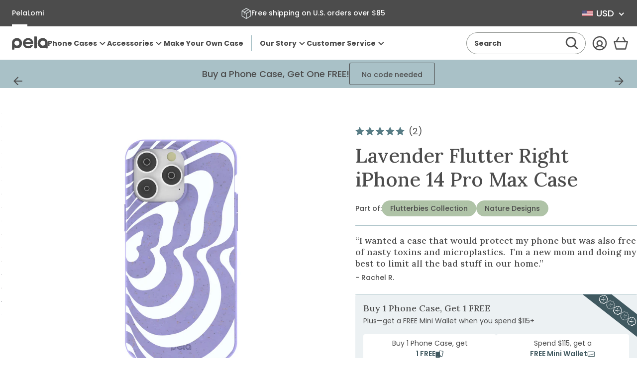

--- FILE ---
content_type: text/html; charset=utf-8
request_url: https://pelacase.com/products/lavender-flutter-right-eco-friendly-iphone-14-pro-max-case
body_size: 79381
content:
<!doctype html>
<html class="no-js js-loading" lang="en">
  


  

  <script type="text/javascript">
    (function (c, l, a, r, i, t, y) {
      c[a] =
        c[a] ||
        function () {
          (c[a].q = c[a].q || []).push(arguments);
        };
      t = l.createElement(r);
      t.async = 1;
      t.src = 'https://www.clarity.ms/tag/' + i;
      y = l.getElementsByTagName(r)[0];
      y.parentNode.insertBefore(t, y);
    })(window, document, 'clarity', 'script', 'n8czuictlc');
  </script>

  <head>
    
    
    
    
    
    
      
      
    
  

    <meta charset="utf-8">
    <meta http-equiv="X-UA-Compatible" content="IE=edge">
    <meta name="viewport" content="width=device-width,initial-scale=1">
    <link rel="canonical" href="https://pelacase.com/products/lavender-flutter-right-eco-friendly-iphone-14-pro-max-case">
    <link rel="preconnect" href="https://cdn.shopify.com" crossorigin>

    <title>
      Lavender Flutter Right iPhone 14 Pro Max Case
 &ndash; Pela Case</title><meta name="description" content="Embrace your free-spirited style with our Lavender Flutter Right Phone Case. Featuring a beautiful purple butterfly wing print, this case will make your phone pop. Match it with your bestie&#39;s Lavender Flutter Left Case for an extra dose of fun! Get ready to flutter on the go! Beautifully designed, Pela cases are the wo">

    

    <!-- snippets/theme-meta-tags.liquid -->

<meta property="og:site_name" content="Pela Case">
<meta property="og:url" content="https://pelacase.com/products/lavender-flutter-right-eco-friendly-iphone-14-pro-max-case">
<meta property="og:title" content="Lavender Flutter Right iPhone 14 Pro Max Case">
<meta property="og:type" content="product">
<meta property="og:description" content="Embrace your free-spirited style with our Lavender Flutter Right Phone Case. Featuring a beautiful purple butterfly wing print, this case will make your phone pop. Match it with your bestie&#39;s Lavender Flutter Left Case for an extra dose of fun! Get ready to flutter on the go! Beautifully designed, Pela cases are the wo"><meta property="og:image" content="http://pelacase.com/cdn/shop/products/FLUTTER-RIGHT_IP14PMAX_Lavender.jpg?crop=center&height=630&v=1762276598&width=1200">
    <meta property="og:image:secure_url" content="https://pelacase.com/cdn/shop/products/FLUTTER-RIGHT_IP14PMAX_Lavender.jpg?crop=center&height=630&v=1762276598&width=1200">
    <meta property="og:image:width" content="1200">
    <meta property="og:image:height" content="630"><meta property="og:price:amount" content="65.00">
    <meta property="og:price:currency" content="USD"><meta name="twitter:card" content="summary_large_image">
<meta name="twitter:title" content="Lavender Flutter Right iPhone 14 Pro Max Case">
<meta name="twitter:description" content="Embrace your free-spirited style with our Lavender Flutter Right Phone Case. Featuring a beautiful purple butterfly wing print, this case will make your phone pop. Match it with your bestie&#39;s L..."><meta name="theme-color" content="#a9c1c7">

    


    
<link rel="icon" type="image/png" href="//pelacase.com/cdn/shop/files/full-logo-favicon-512x512.png?crop=center&height=32&v=1625683216&width=32">

    <script>
      window.videos = {};
    </script>

    

    <!-- snippets/theme-font-links.liquid -->



<link rel="preconnect" href="https://fonts.googleapis.com">
<link rel="preconnect" href="https://fonts.gstatic.com" crossorigin>

<link
	rel="preload"
	as="style"
	href="https://fonts.googleapis.com/css2?family=Lora:wght@500&display=swap"
	onload="this.onload=null; this.rel='stylesheet';"
	crossorigin
>



<style data-shopify>
	@font-face {
		font-family: "Poppins";
		font-style: normal;
		font-display: swap;
		font-weight: 400;
		src: url('//pelacase.com/cdn/shop/t/669/assets/Poppins-Regular.ttf?v=57848265415986695771765836625') format('truetype');
	}

	@font-face {
		font-family: "Poppins Medium";
		font-style: normal;
		font-display: swap;
		font-weight: 500;
    src: url('//pelacase.com/cdn/shop/t/669/assets/Poppins-Medium.ttf?v=174622491580481300461765836625') format('truetype');
	}

  @font-face {
		font-family: "Poppins Bold";
		font-style: normal;
		font-display: swap;
		font-weight: 600;
    src: url('//pelacase.com/cdn/shop/t/669/assets/Poppins-Bold.ttf?v=132518104642328611661765836624') format('truetype');
	}
</style>


    

    <!-- snippets/vendor-searchspring.liquid -->




  

  <link rel="preload" as="script" href="//cdn.searchspring.net/intellisuggest/is.min.js">
  <script src="//cdn.searchspring.net/intellisuggest/is.min.js"></script>

  

  <link rel="preload" as="script" href="//pelacase.com/cdn/shop/t/669/assets/section-searchspring-cookies.min.js?v=55394738151845630821765836624">
  <script src="//pelacase.com/cdn/shop/t/669/assets/section-searchspring-cookies.min.js?v=55394738151845630821765836624" defer></script>

  

  <script>
         window.fmData = window.fmData || {}
         window.fmData.searchspring = {
         	siteId: "qklyms",
         	domain: "https:\/\/pelacase.com",
       templateName: "product",
       collectionHandle: null,
    enabled: false
            }
  </script>

  

  <script src="//pelacase.com/cdn/shop/t/669/assets/section-searchspring-tracking.min.js?v=35066238570514703191765836622" defer></script>



    

    <!-- snippets/theme-main-assets.liquid -->





<style data-shopify>
	html {
        box-sizing: border-box;
        font-size: 1em;
        height: auto;
        margin: 0 auto;
        max-width: 100vw;
        overflow-x: hidden;
		opacity: 0;
		transition: opacity 0.35s ease;
	}
	:root {
		--promo-bar-height: 37px;
		--header-height: 83px;
	}
</style>



<link
	rel="preload"
	href="//pelacase.com/cdn/shop/t/669/assets/main.min.css?v=183718407104464453141765836622"
	as="style"
	onload="this.onload=null; this.rel='stylesheet'; document.documentElement.classList.remove('js-loading');"
>
<noscript><link rel="stylesheet" href="//pelacase.com/cdn/shop/t/669/assets/main.min.css?v=183718407104464453141765836622"></noscript>



<script>
	document.documentElement.className = document.documentElement.className.replace('no-js', 'js');
</script>



<link rel="preload" as="script" href="//pelacase.com/cdn/shop/t/669/assets/main.min.js?v=65904233525271502531765836623">
<script src="//pelacase.com/cdn/shop/t/669/assets/main.min.js?v=65904233525271502531765836623" defer="defer"></script>

    

    <!-- snippets/theme-template-specific-assets.liquid -->






<style id="preventFouc">
    .js main {
      opacity: 0;
    }
  </style>
  <link
    rel="preload"
    href="
		//pelacase.com/cdn/shop/t/669/assets/template-product.min.css?v=24290608664651799721765995770
"
    as="style"
    onload="this.onload=null;this.rel='stylesheet';document.getElementById('preventFouc').remove()"
  ><link rel="preload" as="script" href="
		//pelacase.com/cdn/shop/t/669/assets/template-product.min.js?v=45487452608277059891765838440
">
  <script src="
		//pelacase.com/cdn/shop/t/669/assets/template-product.min.js?v=45487452608277059891765838440
" defer></script>







    <!-- begin content_for_header -->
    <script>window.performance && window.performance.mark && window.performance.mark('shopify.content_for_header.start');</script><meta name="facebook-domain-verification" content="15heyz52jdb84yofjw54bu6afzj5jf">
<meta name="google-site-verification" content="nvdHvSBen5FoqUF7m38KaLvt5uXau-70xFLXcMW3EdA">
<meta id="shopify-digital-wallet" name="shopify-digital-wallet" content="/781032/digital_wallets/dialog">
<meta name="shopify-checkout-api-token" content="0854d2debd9db7363efb5cb5ae6bd0da">
<meta id="in-context-paypal-metadata" data-shop-id="781032" data-venmo-supported="true" data-environment="production" data-locale="en_US" data-paypal-v4="true" data-currency="USD">
<link rel="alternate" hreflang="x-default" href="https://pelacase.com/products/lavender-flutter-right-eco-friendly-iphone-14-pro-max-case">
<link rel="alternate" hreflang="en-AX" href="https://eu.pelacase.com/products/lavender-flutter-right-eco-friendly-iphone-14-pro-max-case">
<link rel="alternate" hreflang="en-AL" href="https://eu.pelacase.com/products/lavender-flutter-right-eco-friendly-iphone-14-pro-max-case">
<link rel="alternate" hreflang="en-AD" href="https://eu.pelacase.com/products/lavender-flutter-right-eco-friendly-iphone-14-pro-max-case">
<link rel="alternate" hreflang="en-AM" href="https://eu.pelacase.com/products/lavender-flutter-right-eco-friendly-iphone-14-pro-max-case">
<link rel="alternate" hreflang="en-AT" href="https://eu.pelacase.com/products/lavender-flutter-right-eco-friendly-iphone-14-pro-max-case">
<link rel="alternate" hreflang="en-BY" href="https://eu.pelacase.com/products/lavender-flutter-right-eco-friendly-iphone-14-pro-max-case">
<link rel="alternate" hreflang="en-BE" href="https://eu.pelacase.com/products/lavender-flutter-right-eco-friendly-iphone-14-pro-max-case">
<link rel="alternate" hreflang="en-BA" href="https://eu.pelacase.com/products/lavender-flutter-right-eco-friendly-iphone-14-pro-max-case">
<link rel="alternate" hreflang="en-BG" href="https://eu.pelacase.com/products/lavender-flutter-right-eco-friendly-iphone-14-pro-max-case">
<link rel="alternate" hreflang="en-HR" href="https://eu.pelacase.com/products/lavender-flutter-right-eco-friendly-iphone-14-pro-max-case">
<link rel="alternate" hreflang="en-CY" href="https://eu.pelacase.com/products/lavender-flutter-right-eco-friendly-iphone-14-pro-max-case">
<link rel="alternate" hreflang="en-CZ" href="https://eu.pelacase.com/products/lavender-flutter-right-eco-friendly-iphone-14-pro-max-case">
<link rel="alternate" hreflang="en-DK" href="https://eu.pelacase.com/products/lavender-flutter-right-eco-friendly-iphone-14-pro-max-case">
<link rel="alternate" hreflang="en-EE" href="https://eu.pelacase.com/products/lavender-flutter-right-eco-friendly-iphone-14-pro-max-case">
<link rel="alternate" hreflang="en-FO" href="https://eu.pelacase.com/products/lavender-flutter-right-eco-friendly-iphone-14-pro-max-case">
<link rel="alternate" hreflang="en-FI" href="https://eu.pelacase.com/products/lavender-flutter-right-eco-friendly-iphone-14-pro-max-case">
<link rel="alternate" hreflang="en-FR" href="https://eu.pelacase.com/products/lavender-flutter-right-eco-friendly-iphone-14-pro-max-case">
<link rel="alternate" hreflang="en-GE" href="https://eu.pelacase.com/products/lavender-flutter-right-eco-friendly-iphone-14-pro-max-case">
<link rel="alternate" hreflang="en-DE" href="https://eu.pelacase.com/products/lavender-flutter-right-eco-friendly-iphone-14-pro-max-case">
<link rel="alternate" hreflang="en-GI" href="https://eu.pelacase.com/products/lavender-flutter-right-eco-friendly-iphone-14-pro-max-case">
<link rel="alternate" hreflang="en-GR" href="https://eu.pelacase.com/products/lavender-flutter-right-eco-friendly-iphone-14-pro-max-case">
<link rel="alternate" hreflang="en-GL" href="https://eu.pelacase.com/products/lavender-flutter-right-eco-friendly-iphone-14-pro-max-case">
<link rel="alternate" hreflang="en-GP" href="https://eu.pelacase.com/products/lavender-flutter-right-eco-friendly-iphone-14-pro-max-case">
<link rel="alternate" hreflang="en-GG" href="https://eu.pelacase.com/products/lavender-flutter-right-eco-friendly-iphone-14-pro-max-case">
<link rel="alternate" hreflang="en-HU" href="https://eu.pelacase.com/products/lavender-flutter-right-eco-friendly-iphone-14-pro-max-case">
<link rel="alternate" hreflang="en-IS" href="https://eu.pelacase.com/products/lavender-flutter-right-eco-friendly-iphone-14-pro-max-case">
<link rel="alternate" hreflang="en-IE" href="https://eu.pelacase.com/products/lavender-flutter-right-eco-friendly-iphone-14-pro-max-case">
<link rel="alternate" hreflang="en-IM" href="https://eu.pelacase.com/products/lavender-flutter-right-eco-friendly-iphone-14-pro-max-case">
<link rel="alternate" hreflang="en-IT" href="https://eu.pelacase.com/products/lavender-flutter-right-eco-friendly-iphone-14-pro-max-case">
<link rel="alternate" hreflang="en-JE" href="https://eu.pelacase.com/products/lavender-flutter-right-eco-friendly-iphone-14-pro-max-case">
<link rel="alternate" hreflang="en-XK" href="https://eu.pelacase.com/products/lavender-flutter-right-eco-friendly-iphone-14-pro-max-case">
<link rel="alternate" hreflang="en-LV" href="https://eu.pelacase.com/products/lavender-flutter-right-eco-friendly-iphone-14-pro-max-case">
<link rel="alternate" hreflang="en-LI" href="https://eu.pelacase.com/products/lavender-flutter-right-eco-friendly-iphone-14-pro-max-case">
<link rel="alternate" hreflang="en-LT" href="https://eu.pelacase.com/products/lavender-flutter-right-eco-friendly-iphone-14-pro-max-case">
<link rel="alternate" hreflang="en-LU" href="https://eu.pelacase.com/products/lavender-flutter-right-eco-friendly-iphone-14-pro-max-case">
<link rel="alternate" hreflang="en-MK" href="https://eu.pelacase.com/products/lavender-flutter-right-eco-friendly-iphone-14-pro-max-case">
<link rel="alternate" hreflang="en-MT" href="https://eu.pelacase.com/products/lavender-flutter-right-eco-friendly-iphone-14-pro-max-case">
<link rel="alternate" hreflang="en-YT" href="https://eu.pelacase.com/products/lavender-flutter-right-eco-friendly-iphone-14-pro-max-case">
<link rel="alternate" hreflang="en-MD" href="https://eu.pelacase.com/products/lavender-flutter-right-eco-friendly-iphone-14-pro-max-case">
<link rel="alternate" hreflang="en-MC" href="https://eu.pelacase.com/products/lavender-flutter-right-eco-friendly-iphone-14-pro-max-case">
<link rel="alternate" hreflang="en-ME" href="https://eu.pelacase.com/products/lavender-flutter-right-eco-friendly-iphone-14-pro-max-case">
<link rel="alternate" hreflang="en-NL" href="https://eu.pelacase.com/products/lavender-flutter-right-eco-friendly-iphone-14-pro-max-case">
<link rel="alternate" hreflang="en-NO" href="https://eu.pelacase.com/products/lavender-flutter-right-eco-friendly-iphone-14-pro-max-case">
<link rel="alternate" hreflang="en-PL" href="https://eu.pelacase.com/products/lavender-flutter-right-eco-friendly-iphone-14-pro-max-case">
<link rel="alternate" hreflang="en-PT" href="https://eu.pelacase.com/products/lavender-flutter-right-eco-friendly-iphone-14-pro-max-case">
<link rel="alternate" hreflang="en-RE" href="https://eu.pelacase.com/products/lavender-flutter-right-eco-friendly-iphone-14-pro-max-case">
<link rel="alternate" hreflang="en-RO" href="https://eu.pelacase.com/products/lavender-flutter-right-eco-friendly-iphone-14-pro-max-case">
<link rel="alternate" hreflang="en-SM" href="https://eu.pelacase.com/products/lavender-flutter-right-eco-friendly-iphone-14-pro-max-case">
<link rel="alternate" hreflang="en-RS" href="https://eu.pelacase.com/products/lavender-flutter-right-eco-friendly-iphone-14-pro-max-case">
<link rel="alternate" hreflang="en-SK" href="https://eu.pelacase.com/products/lavender-flutter-right-eco-friendly-iphone-14-pro-max-case">
<link rel="alternate" hreflang="en-SI" href="https://eu.pelacase.com/products/lavender-flutter-right-eco-friendly-iphone-14-pro-max-case">
<link rel="alternate" hreflang="en-ES" href="https://eu.pelacase.com/products/lavender-flutter-right-eco-friendly-iphone-14-pro-max-case">
<link rel="alternate" hreflang="en-SJ" href="https://eu.pelacase.com/products/lavender-flutter-right-eco-friendly-iphone-14-pro-max-case">
<link rel="alternate" hreflang="en-SE" href="https://eu.pelacase.com/products/lavender-flutter-right-eco-friendly-iphone-14-pro-max-case">
<link rel="alternate" hreflang="en-CH" href="https://eu.pelacase.com/products/lavender-flutter-right-eco-friendly-iphone-14-pro-max-case">
<link rel="alternate" hreflang="en-TR" href="https://eu.pelacase.com/products/lavender-flutter-right-eco-friendly-iphone-14-pro-max-case">
<link rel="alternate" hreflang="en-UA" href="https://eu.pelacase.com/products/lavender-flutter-right-eco-friendly-iphone-14-pro-max-case">
<link rel="alternate" hreflang="en-VA" href="https://eu.pelacase.com/products/lavender-flutter-right-eco-friendly-iphone-14-pro-max-case">
<link rel="alternate" hreflang="en-CA" href="https://pelacase.ca/products/lavender-flutter-right-eco-friendly-iphone-14-pro-max-case">
<link rel="alternate" hreflang="fr-CA" href="https://pelacase.ca/fr/products/lavender-flutter-right-eco-friendly-iphone-14-pro-max-case">
<link rel="alternate" hreflang="en-US" href="https://pelacase.com/products/lavender-flutter-right-eco-friendly-iphone-14-pro-max-case">
<link rel="alternate" hreflang="fr-US" href="https://pelacase.com/fr/products/lavender-flutter-right-eco-friendly-iphone-14-pro-max-case">
<link rel="alternate" hreflang="en-GB" href="https://uk.pelacase.com/products/lavender-flutter-right-eco-friendly-iphone-14-pro-max-case">
<link rel="alternate" type="application/json+oembed" href="https://pelacase.com/products/lavender-flutter-right-eco-friendly-iphone-14-pro-max-case.oembed">
<script async="async" src="/checkouts/internal/preloads.js?locale=en-US"></script>
<link rel="preconnect" href="https://shop.app" crossorigin="anonymous">
<script async="async" src="https://shop.app/checkouts/internal/preloads.js?locale=en-US&shop_id=781032" crossorigin="anonymous"></script>
<script id="apple-pay-shop-capabilities" type="application/json">{"shopId":781032,"countryCode":"US","currencyCode":"USD","merchantCapabilities":["supports3DS"],"merchantId":"gid:\/\/shopify\/Shop\/781032","merchantName":"Pela Case","requiredBillingContactFields":["postalAddress","email"],"requiredShippingContactFields":["postalAddress","email"],"shippingType":"shipping","supportedNetworks":["visa","masterCard","amex","discover","elo","jcb"],"total":{"type":"pending","label":"Pela Case","amount":"1.00"},"shopifyPaymentsEnabled":true,"supportsSubscriptions":true}</script>
<script id="shopify-features" type="application/json">{"accessToken":"0854d2debd9db7363efb5cb5ae6bd0da","betas":["rich-media-storefront-analytics"],"domain":"pelacase.com","predictiveSearch":true,"shopId":781032,"locale":"en"}</script>
<script>var Shopify = Shopify || {};
Shopify.shop = "pelacase.myshopify.com";
Shopify.locale = "en";
Shopify.currency = {"active":"USD","rate":"1.0"};
Shopify.country = "US";
Shopify.theme = {"name":"FM 5.3 December Sprint 2","id":146367840344,"schema_name":"Pela Case rebuild","schema_version":"1.0.0","theme_store_id":null,"role":"main"};
Shopify.theme.handle = "null";
Shopify.theme.style = {"id":null,"handle":null};
Shopify.cdnHost = "pelacase.com/cdn";
Shopify.routes = Shopify.routes || {};
Shopify.routes.root = "/";</script>
<script type="module">!function(o){(o.Shopify=o.Shopify||{}).modules=!0}(window);</script>
<script>!function(o){function n(){var o=[];function n(){o.push(Array.prototype.slice.apply(arguments))}return n.q=o,n}var t=o.Shopify=o.Shopify||{};t.loadFeatures=n(),t.autoloadFeatures=n()}(window);</script>
<script>
  window.ShopifyPay = window.ShopifyPay || {};
  window.ShopifyPay.apiHost = "shop.app\/pay";
  window.ShopifyPay.redirectState = null;
</script>
<script id="shop-js-analytics" type="application/json">{"pageType":"product"}</script>
<script defer="defer" async type="module" src="//pelacase.com/cdn/shopifycloud/shop-js/modules/v2/client.init-shop-cart-sync_IZsNAliE.en.esm.js"></script>
<script defer="defer" async type="module" src="//pelacase.com/cdn/shopifycloud/shop-js/modules/v2/chunk.common_0OUaOowp.esm.js"></script>
<script type="module">
  await import("//pelacase.com/cdn/shopifycloud/shop-js/modules/v2/client.init-shop-cart-sync_IZsNAliE.en.esm.js");
await import("//pelacase.com/cdn/shopifycloud/shop-js/modules/v2/chunk.common_0OUaOowp.esm.js");

  window.Shopify.SignInWithShop?.initShopCartSync?.({"fedCMEnabled":true,"windoidEnabled":true});

</script>
<script>
  window.Shopify = window.Shopify || {};
  if (!window.Shopify.featureAssets) window.Shopify.featureAssets = {};
  window.Shopify.featureAssets['shop-js'] = {"shop-cart-sync":["modules/v2/client.shop-cart-sync_DLOhI_0X.en.esm.js","modules/v2/chunk.common_0OUaOowp.esm.js"],"init-fed-cm":["modules/v2/client.init-fed-cm_C6YtU0w6.en.esm.js","modules/v2/chunk.common_0OUaOowp.esm.js"],"shop-button":["modules/v2/client.shop-button_BCMx7GTG.en.esm.js","modules/v2/chunk.common_0OUaOowp.esm.js"],"shop-cash-offers":["modules/v2/client.shop-cash-offers_BT26qb5j.en.esm.js","modules/v2/chunk.common_0OUaOowp.esm.js","modules/v2/chunk.modal_CGo_dVj3.esm.js"],"init-windoid":["modules/v2/client.init-windoid_B9PkRMql.en.esm.js","modules/v2/chunk.common_0OUaOowp.esm.js"],"init-shop-email-lookup-coordinator":["modules/v2/client.init-shop-email-lookup-coordinator_DZkqjsbU.en.esm.js","modules/v2/chunk.common_0OUaOowp.esm.js"],"shop-toast-manager":["modules/v2/client.shop-toast-manager_Di2EnuM7.en.esm.js","modules/v2/chunk.common_0OUaOowp.esm.js"],"shop-login-button":["modules/v2/client.shop-login-button_BtqW_SIO.en.esm.js","modules/v2/chunk.common_0OUaOowp.esm.js","modules/v2/chunk.modal_CGo_dVj3.esm.js"],"avatar":["modules/v2/client.avatar_BTnouDA3.en.esm.js"],"pay-button":["modules/v2/client.pay-button_CWa-C9R1.en.esm.js","modules/v2/chunk.common_0OUaOowp.esm.js"],"init-shop-cart-sync":["modules/v2/client.init-shop-cart-sync_IZsNAliE.en.esm.js","modules/v2/chunk.common_0OUaOowp.esm.js"],"init-customer-accounts":["modules/v2/client.init-customer-accounts_DenGwJTU.en.esm.js","modules/v2/client.shop-login-button_BtqW_SIO.en.esm.js","modules/v2/chunk.common_0OUaOowp.esm.js","modules/v2/chunk.modal_CGo_dVj3.esm.js"],"init-shop-for-new-customer-accounts":["modules/v2/client.init-shop-for-new-customer-accounts_JdHXxpS9.en.esm.js","modules/v2/client.shop-login-button_BtqW_SIO.en.esm.js","modules/v2/chunk.common_0OUaOowp.esm.js","modules/v2/chunk.modal_CGo_dVj3.esm.js"],"init-customer-accounts-sign-up":["modules/v2/client.init-customer-accounts-sign-up_D6__K_p8.en.esm.js","modules/v2/client.shop-login-button_BtqW_SIO.en.esm.js","modules/v2/chunk.common_0OUaOowp.esm.js","modules/v2/chunk.modal_CGo_dVj3.esm.js"],"checkout-modal":["modules/v2/client.checkout-modal_C_ZQDY6s.en.esm.js","modules/v2/chunk.common_0OUaOowp.esm.js","modules/v2/chunk.modal_CGo_dVj3.esm.js"],"shop-follow-button":["modules/v2/client.shop-follow-button_XetIsj8l.en.esm.js","modules/v2/chunk.common_0OUaOowp.esm.js","modules/v2/chunk.modal_CGo_dVj3.esm.js"],"lead-capture":["modules/v2/client.lead-capture_DvA72MRN.en.esm.js","modules/v2/chunk.common_0OUaOowp.esm.js","modules/v2/chunk.modal_CGo_dVj3.esm.js"],"shop-login":["modules/v2/client.shop-login_ClXNxyh6.en.esm.js","modules/v2/chunk.common_0OUaOowp.esm.js","modules/v2/chunk.modal_CGo_dVj3.esm.js"],"payment-terms":["modules/v2/client.payment-terms_CNlwjfZz.en.esm.js","modules/v2/chunk.common_0OUaOowp.esm.js","modules/v2/chunk.modal_CGo_dVj3.esm.js"]};
</script>
<script>(function() {
  var isLoaded = false;
  function asyncLoad() {
    if (isLoaded) return;
    isLoaded = true;
    var urls = ["https:\/\/str.rise-ai.com\/?shop=pelacase.myshopify.com","https:\/\/strn.rise-ai.com\/?shop=pelacase.myshopify.com","\/\/cdn.shopify.com\/proxy\/a5f14efe15721262fc1359af4fa011d0462982b963a180e7a09301ab3f579153\/s3-us-west-2.amazonaws.com\/jsstore\/a\/5N0H7J4\/ge.js?shop=pelacase.myshopify.com\u0026sp-cache-control=cHVibGljLCBtYXgtYWdlPTkwMA","\/\/cdn.shopify.com\/proxy\/bc8c480dcd6e69689a92915fbb8b2727bc8dad783f841f742156648f82fbb9f3\/app.retention.com\/shopify\/shopify_app_add_to_cart_script.js?shop=pelacase.myshopify.com\u0026sp-cache-control=cHVibGljLCBtYXgtYWdlPTkwMA","https:\/\/api.fastbundle.co\/scripts\/src.js?shop=pelacase.myshopify.com","https:\/\/sdk.postscript.io\/sdk-script-loader.bundle.js?shopId=4535\u0026shop=pelacase.myshopify.com","https:\/\/static.rechargecdn.com\/assets\/js\/widget.min.js?shop=pelacase.myshopify.com","https:\/\/cdn.nfcube.com\/instafeed-99f847ac2d1b834a2c90feebcf311252.js?shop=pelacase.myshopify.com","https:\/\/hfta-app.herokuapp.com\/get_script\/a89f94aa9d5311efa725c207f14526a7.js?v=744320\u0026shop=pelacase.myshopify.com","https:\/\/cdn.richpanel.com\/js\/richpanel_shopify_script.js?appClientId=pelacase2972\u0026tenantId=pelacase297\u0026shop=pelacase.myshopify.com\u0026shop=pelacase.myshopify.com","https:\/\/cdn.rebuyengine.com\/onsite\/js\/rebuy.js?shop=pelacase.myshopify.com","https:\/\/sdk.postscript.io\/sdk-script-loader.bundle.js?shopId=4535\u0026shop=pelacase.myshopify.com","https:\/\/cdn.rebuyengine.com\/onsite\/js\/rebuy.js?shop=pelacase.myshopify.com","\/\/backinstock.useamp.com\/widget\/136381_1767153927.js?category=bis\u0026v=6\u0026shop=pelacase.myshopify.com","https:\/\/dr4qe3ddw9y32.cloudfront.net\/awin-shopify-integration-code.js?aid=74962\u0026v=shopifyApp_5.2.5\u0026ts=1768399546093\u0026shop=pelacase.myshopify.com","https:\/\/cdn.shipinsure.io\/si-widget-v2.js?shop_name=pelacase.myshopify.com\u0026shop=pelacase.myshopify.com"];
    for (var i = 0; i < urls.length; i++) {
      var s = document.createElement('script');
      s.type = 'text/javascript';
      s.async = true;
      s.src = urls[i];
      var x = document.getElementsByTagName('script')[0];
      x.parentNode.insertBefore(s, x);
    }
  };
  if(window.attachEvent) {
    window.attachEvent('onload', asyncLoad);
  } else {
    window.addEventListener('load', asyncLoad, false);
  }
})();</script>
<script id="__st">var __st={"a":781032,"offset":-18000,"reqid":"5245164a-874f-45cc-9452-6eecc2b19ded-1768466635","pageurl":"pelacase.com\/products\/lavender-flutter-right-eco-friendly-iphone-14-pro-max-case","u":"880ad8383f6e","p":"product","rtyp":"product","rid":7548720218200};</script>
<script>window.ShopifyPaypalV4VisibilityTracking = true;</script>
<script id="captcha-bootstrap">!function(){'use strict';const t='contact',e='account',n='new_comment',o=[[t,t],['blogs',n],['comments',n],[t,'customer']],c=[[e,'customer_login'],[e,'guest_login'],[e,'recover_customer_password'],[e,'create_customer']],r=t=>t.map((([t,e])=>`form[action*='/${t}']:not([data-nocaptcha='true']) input[name='form_type'][value='${e}']`)).join(','),a=t=>()=>t?[...document.querySelectorAll(t)].map((t=>t.form)):[];function s(){const t=[...o],e=r(t);return a(e)}const i='password',u='form_key',d=['recaptcha-v3-token','g-recaptcha-response','h-captcha-response',i],f=()=>{try{return window.sessionStorage}catch{return}},m='__shopify_v',_=t=>t.elements[u];function p(t,e,n=!1){try{const o=window.sessionStorage,c=JSON.parse(o.getItem(e)),{data:r}=function(t){const{data:e,action:n}=t;return t[m]||n?{data:e,action:n}:{data:t,action:n}}(c);for(const[e,n]of Object.entries(r))t.elements[e]&&(t.elements[e].value=n);n&&o.removeItem(e)}catch(o){console.error('form repopulation failed',{error:o})}}const l='form_type',E='cptcha';function T(t){t.dataset[E]=!0}const w=window,h=w.document,L='Shopify',v='ce_forms',y='captcha';let A=!1;((t,e)=>{const n=(g='f06e6c50-85a8-45c8-87d0-21a2b65856fe',I='https://cdn.shopify.com/shopifycloud/storefront-forms-hcaptcha/ce_storefront_forms_captcha_hcaptcha.v1.5.2.iife.js',D={infoText:'Protected by hCaptcha',privacyText:'Privacy',termsText:'Terms'},(t,e,n)=>{const o=w[L][v],c=o.bindForm;if(c)return c(t,g,e,D).then(n);var r;o.q.push([[t,g,e,D],n]),r=I,A||(h.body.append(Object.assign(h.createElement('script'),{id:'captcha-provider',async:!0,src:r})),A=!0)});var g,I,D;w[L]=w[L]||{},w[L][v]=w[L][v]||{},w[L][v].q=[],w[L][y]=w[L][y]||{},w[L][y].protect=function(t,e){n(t,void 0,e),T(t)},Object.freeze(w[L][y]),function(t,e,n,w,h,L){const[v,y,A,g]=function(t,e,n){const i=e?o:[],u=t?c:[],d=[...i,...u],f=r(d),m=r(i),_=r(d.filter((([t,e])=>n.includes(e))));return[a(f),a(m),a(_),s()]}(w,h,L),I=t=>{const e=t.target;return e instanceof HTMLFormElement?e:e&&e.form},D=t=>v().includes(t);t.addEventListener('submit',(t=>{const e=I(t);if(!e)return;const n=D(e)&&!e.dataset.hcaptchaBound&&!e.dataset.recaptchaBound,o=_(e),c=g().includes(e)&&(!o||!o.value);(n||c)&&t.preventDefault(),c&&!n&&(function(t){try{if(!f())return;!function(t){const e=f();if(!e)return;const n=_(t);if(!n)return;const o=n.value;o&&e.removeItem(o)}(t);const e=Array.from(Array(32),(()=>Math.random().toString(36)[2])).join('');!function(t,e){_(t)||t.append(Object.assign(document.createElement('input'),{type:'hidden',name:u})),t.elements[u].value=e}(t,e),function(t,e){const n=f();if(!n)return;const o=[...t.querySelectorAll(`input[type='${i}']`)].map((({name:t})=>t)),c=[...d,...o],r={};for(const[a,s]of new FormData(t).entries())c.includes(a)||(r[a]=s);n.setItem(e,JSON.stringify({[m]:1,action:t.action,data:r}))}(t,e)}catch(e){console.error('failed to persist form',e)}}(e),e.submit())}));const S=(t,e)=>{t&&!t.dataset[E]&&(n(t,e.some((e=>e===t))),T(t))};for(const o of['focusin','change'])t.addEventListener(o,(t=>{const e=I(t);D(e)&&S(e,y())}));const B=e.get('form_key'),M=e.get(l),P=B&&M;t.addEventListener('DOMContentLoaded',(()=>{const t=y();if(P)for(const e of t)e.elements[l].value===M&&p(e,B);[...new Set([...A(),...v().filter((t=>'true'===t.dataset.shopifyCaptcha))])].forEach((e=>S(e,t)))}))}(h,new URLSearchParams(w.location.search),n,t,e,['guest_login'])})(!0,!1)}();</script>
<script integrity="sha256-4kQ18oKyAcykRKYeNunJcIwy7WH5gtpwJnB7kiuLZ1E=" data-source-attribution="shopify.loadfeatures" defer="defer" src="//pelacase.com/cdn/shopifycloud/storefront/assets/storefront/load_feature-a0a9edcb.js" crossorigin="anonymous"></script>
<script crossorigin="anonymous" defer="defer" src="//pelacase.com/cdn/shopifycloud/storefront/assets/shopify_pay/storefront-65b4c6d7.js?v=20250812"></script>
<script data-source-attribution="shopify.dynamic_checkout.dynamic.init">var Shopify=Shopify||{};Shopify.PaymentButton=Shopify.PaymentButton||{isStorefrontPortableWallets:!0,init:function(){window.Shopify.PaymentButton.init=function(){};var t=document.createElement("script");t.src="https://pelacase.com/cdn/shopifycloud/portable-wallets/latest/portable-wallets.en.js",t.type="module",document.head.appendChild(t)}};
</script>
<script data-source-attribution="shopify.dynamic_checkout.buyer_consent">
  function portableWalletsHideBuyerConsent(e){var t=document.getElementById("shopify-buyer-consent"),n=document.getElementById("shopify-subscription-policy-button");t&&n&&(t.classList.add("hidden"),t.setAttribute("aria-hidden","true"),n.removeEventListener("click",e))}function portableWalletsShowBuyerConsent(e){var t=document.getElementById("shopify-buyer-consent"),n=document.getElementById("shopify-subscription-policy-button");t&&n&&(t.classList.remove("hidden"),t.removeAttribute("aria-hidden"),n.addEventListener("click",e))}window.Shopify?.PaymentButton&&(window.Shopify.PaymentButton.hideBuyerConsent=portableWalletsHideBuyerConsent,window.Shopify.PaymentButton.showBuyerConsent=portableWalletsShowBuyerConsent);
</script>
<script data-source-attribution="shopify.dynamic_checkout.cart.bootstrap">document.addEventListener("DOMContentLoaded",(function(){function t(){return document.querySelector("shopify-accelerated-checkout-cart, shopify-accelerated-checkout")}if(t())Shopify.PaymentButton.init();else{new MutationObserver((function(e,n){t()&&(Shopify.PaymentButton.init(),n.disconnect())})).observe(document.body,{childList:!0,subtree:!0})}}));
</script>
<link id="shopify-accelerated-checkout-styles" rel="stylesheet" media="screen" href="https://pelacase.com/cdn/shopifycloud/portable-wallets/latest/accelerated-checkout-backwards-compat.css" crossorigin="anonymous">
<style id="shopify-accelerated-checkout-cart">
        #shopify-buyer-consent {
  margin-top: 1em;
  display: inline-block;
  width: 100%;
}

#shopify-buyer-consent.hidden {
  display: none;
}

#shopify-subscription-policy-button {
  background: none;
  border: none;
  padding: 0;
  text-decoration: underline;
  font-size: inherit;
  cursor: pointer;
}

#shopify-subscription-policy-button::before {
  box-shadow: none;
}

      </style>

<script>window.performance && window.performance.mark && window.performance.mark('shopify.content_for_header.end');</script>
    <!-- end content_for_header -->

    

    <!-- snippets/theme-schema-header.liquid -->







<script type="application/ld+json">
	{
		"@context": "http://schema.org",
		"@type": "Organization",
		"name": "Pela Case",
		
            "logo": {
                "@type": "ImageObject", 
                "height": 32, 
                "url": "https:\/\/pelacase.com\/cdn\/shop\/files\/logo.svg?v=1678112781",
                "width": 85
            }, 
        
        "sameAs": [
			"https:\/\/twitter.com\/pelacase","https:\/\/www.facebook.com\/PELACase","https:\/\/www.pinterest.ca\/pelacase","https:\/\/www.instagram.com\/pelacase"
		],
		"url": "https:\/\/pelacase.com"
	}
</script>

    <script type="application/ld+json">
        {
            "@context": "http://schema.org",
            "@type": "BreadcrumbList",
            "itemListElement": [
                {
                    "@type": "ListItem",
                    "position": 1,
                    "item": "https://pelacase.com",
                    "name": "Pela Case"
                },
                {
                    "@type": "ListItem",
                    "position": 2,
                    "item": "https://pelacase.com/collections/types?q=iPhone%2014%20Pro%20Max",
                    "name": "iPhone 14 Pro Max"
                },
                {
                    "@type": "ListItem",
                    "position": 3,
                    "item": "https://pelacase.com/products/lavender-flutter-right-eco-friendly-iphone-14-pro-max-case",
                    "name": "Lavender Flutter Right iPhone 14 Pro Max Case"
                }
            ]
        }
    </script>
<!-- snippets/theme-schema-product.liquid -->

 <script type="application/ld+json">
    {
        "@context": "http://schema.org/",
        "@type": "Product",
        "name": "Lavender Flutter Right iPhone 14 Pro Max Case",
        "url": "https:\/\/pelacase.com\/products\/lavender-flutter-right-eco-friendly-iphone-14-pro-max-case",
        "image": [
                "https:\/\/pelacase.com\/cdn\/shop\/products\/FLUTTER-RIGHT_IP14PMAX_Lavender.jpg?v=1762276598\u0026width=2000"
            ],
        "description": "Embrace your free-spirited style with our Lavender Flutter Right Phone Case. Featuring a beautiful purple butterfly wing print, this case will make your phone pop. Match it with your bestie's Lavender Flutter Left Case for an extra dose of fun! Get ready to flutter on the go!\nBeautifully designed, Pela cases are the world's first truly sustainable phone case. They are durable enough to protect your phone from drops and scratches and are also compostable!",
        "sku": "blank:16872-IP14PMAX-LAV-AOD:FLUTTER-RIGHT",
        "offers": [{
                    "@type" : "Offer","sku": "blank:16872-IP14PMAX-LAV-AOD:FLUTTER-RIGHT","availability" : "http://schema.org/InStock",
                    "price" : 65.0,
                    "priceCurrency" : "USD",
                    "url" : "https:\/\/pelacase.com\/products\/lavender-flutter-right-eco-friendly-iphone-14-pro-max-case?variant=41004152684632"
                }
],
            "aggregateRating": {
                "@type": "AggregateRating",
                "ratingValue": "5.0",
                "ratingCount": 2,
                "bestRating": "5"
            }
        ,
            "brand": "Pela Case"
        
    }
</script>




    

    
      
    

    

    <!-- Begin: Northbeam pixel -->
<script>(function(){var r;(e=r=r||{}).A="identify",e.B="trackPageView",e.C="fireEmailCaptureEvent",e.D="fireCustomGoal",e.E="firePurchaseEvent";var e="//j.northbeam.io/ota-sp/ae0c86a6-1696-43e7-81cc-dfdef8d8f77e.js";function t(e){for(var n=[],r=1;r<arguments.length;r++)n[r-1]=arguments[r];a.push({fnName:e,args:n})}var a=[],n=((n={_q:a})[r.A]=function(e,n){return t(r.A,e,n)},n[r.B]=function(){return t(r.B)},n[r.C]=function(e,n){return t(r.C,e,n)},n[r.D]=function(e,n){return t(r.D,e,n)},n[r.E]=function(e){return t(r.E,e)},window.Northbeam=n,document.createElement("script"));n.async=!0,n.src=e,document.head.appendChild(n);})()</script>
<!-- End: Northbeam pixel -->

    

    

    <!-- snippets/intelligems-script.liquid -->

<script>
    window.Shopify = window.Shopify || {theme: {id: 146367840344, role: 'main' } };
    window._template = {
        directory: "",
        name: "product",
        suffix: ""
    };
</script>
<script type="module" blocking="render" fetchpriority="high" src="https://cdn.intelligems.io/esm/3767fe69cc98/bundle.js" async></script>

    

    <style>
      .sezzle-shopify-info-button,
      [class*='sezzle'] {
        display: none !important;
        opacity: 0 !important;
        visibility: hidden !important;
      }
    </style>
    <link href="//pelacase.com/cdn/shop/t/669/assets/okendo-reviews.css?v=151617802616888273831765836623" rel="stylesheet" type="text/css" media="all" />

    
<script type="text/javascript">
        var script = document.createElement('script');
        script.src = "https://xp2023-pix.s3.amazonaws.com/px_RFjLH.js";
        document.getElementsByTagName('head')[0].appendChild(script);
    </script>

  <!-- BEGIN app block: shopify://apps/consentmo-gdpr/blocks/gdpr_cookie_consent/4fbe573f-a377-4fea-9801-3ee0858cae41 -->


<!-- END app block --><!-- BEGIN app block: shopify://apps/fuego-mobile-app/blocks/embed/9bee76c4-2c1c-4ba7-be11-e927971c6506 --><script src="https://cdn.fuego.io/banner/_FCtH5e1uw.js" async></script>


<!-- END app block --><!-- BEGIN app block: shopify://apps/klaviyo-email-marketing-sms/blocks/klaviyo-onsite-embed/2632fe16-c075-4321-a88b-50b567f42507 -->












  <script async src="https://static.klaviyo.com/onsite/js/rQmDgT/klaviyo.js?company_id=rQmDgT"></script>
  <script>!function(){if(!window.klaviyo){window._klOnsite=window._klOnsite||[];try{window.klaviyo=new Proxy({},{get:function(n,i){return"push"===i?function(){var n;(n=window._klOnsite).push.apply(n,arguments)}:function(){for(var n=arguments.length,o=new Array(n),w=0;w<n;w++)o[w]=arguments[w];var t="function"==typeof o[o.length-1]?o.pop():void 0,e=new Promise((function(n){window._klOnsite.push([i].concat(o,[function(i){t&&t(i),n(i)}]))}));return e}}})}catch(n){window.klaviyo=window.klaviyo||[],window.klaviyo.push=function(){var n;(n=window._klOnsite).push.apply(n,arguments)}}}}();</script>

  
    <script id="viewed_product">
      if (item == null) {
        var _learnq = _learnq || [];

        var MetafieldReviews = null
        var MetafieldYotpoRating = null
        var MetafieldYotpoCount = null
        var MetafieldLooxRating = null
        var MetafieldLooxCount = null
        var okendoProduct = null
        var okendoProductReviewCount = null
        var okendoProductReviewAverageValue = null
        try {
          // The following fields are used for Customer Hub recently viewed in order to add reviews.
          // This information is not part of __kla_viewed. Instead, it is part of __kla_viewed_reviewed_items
          MetafieldReviews = {"rating":{"scale_min":"1.0","scale_max":"5.0","value":"5.0"},"rating_count":2};
          MetafieldYotpoRating = null
          MetafieldYotpoCount = null
          MetafieldLooxRating = null
          MetafieldLooxCount = null

          okendoProduct = {"reviewCount":2,"reviewAverageValue":"5.0"}
          // If the okendo metafield is not legacy, it will error, which then requires the new json formatted data
          if (okendoProduct && 'error' in okendoProduct) {
            okendoProduct = null
          }
          okendoProductReviewCount = okendoProduct ? okendoProduct.reviewCount : null
          okendoProductReviewAverageValue = okendoProduct ? okendoProduct.reviewAverageValue : null
        } catch (error) {
          console.error('Error in Klaviyo onsite reviews tracking:', error);
        }

        var item = {
          Name: "Lavender Flutter Right iPhone 14 Pro Max Case",
          ProductID: 7548720218200,
          Categories: ["Abstract Designs","All Cases","All iPhone Cases","All iPhone excluding Gift Boxes","All Products","Animal \u0026 Wildlife Designs","Butterfly Designs","Flutterbies Collection","For Her","iPhone 14 Pro Max Case","iPhone 14 Pro Max Retail Redemption","iPhone 14 Series","Nature Designs","Print"],
          ImageURL: "https://pelacase.com/cdn/shop/products/FLUTTER-RIGHT_IP14PMAX_Lavender_grande.jpg?v=1762276598",
          URL: "https://pelacase.com/products/lavender-flutter-right-eco-friendly-iphone-14-pro-max-case",
          Brand: "Pela Case",
          Price: "$65.00",
          Value: "65.00",
          CompareAtPrice: "$65.00"
        };
        _learnq.push(['track', 'Viewed Product', item]);
        _learnq.push(['trackViewedItem', {
          Title: item.Name,
          ItemId: item.ProductID,
          Categories: item.Categories,
          ImageUrl: item.ImageURL,
          Url: item.URL,
          Metadata: {
            Brand: item.Brand,
            Price: item.Price,
            Value: item.Value,
            CompareAtPrice: item.CompareAtPrice
          },
          metafields:{
            reviews: MetafieldReviews,
            yotpo:{
              rating: MetafieldYotpoRating,
              count: MetafieldYotpoCount,
            },
            loox:{
              rating: MetafieldLooxRating,
              count: MetafieldLooxCount,
            },
            okendo: {
              rating: okendoProductReviewAverageValue,
              count: okendoProductReviewCount,
            }
          }
        }]);
      }
    </script>
  




  <script>
    window.klaviyoReviewsProductDesignMode = false
  </script>







<!-- END app block --><!-- BEGIN app block: shopify://apps/okendo/blocks/theme-settings/bb689e69-ea70-4661-8fb7-ad24a2e23c29 --><!-- BEGIN app snippet: header-metafields -->










    <style data-oke-reviews-version="0.81.8" type="text/css" data-href="https://d3hw6dc1ow8pp2.cloudfront.net/reviews-widget-plus/css/okendo-reviews-styles.9d163ae1.css"></style><style data-oke-reviews-version="0.81.8" type="text/css" data-href="https://d3hw6dc1ow8pp2.cloudfront.net/reviews-widget-plus/css/modules/okendo-star-rating.4cb378a8.css"></style><style data-oke-reviews-version="0.81.8" type="text/css" data-href="https://d3hw6dc1ow8pp2.cloudfront.net/reviews-widget-plus/css/modules/okendo-reviews-keywords.0942444f.css"></style><style data-oke-reviews-version="0.81.8" type="text/css" data-href="https://d3hw6dc1ow8pp2.cloudfront.net/reviews-widget-plus/css/modules/okendo-reviews-summary.a0c9d7d6.css"></style><style type="text/css">.okeReviews[data-oke-container],div.okeReviews{font-size:14px;font-size:var(--oke-text-regular);font-weight:400;font-family:var(--oke-text-fontFamily);line-height:1.6}.okeReviews[data-oke-container] *,.okeReviews[data-oke-container] :after,.okeReviews[data-oke-container] :before,div.okeReviews *,div.okeReviews :after,div.okeReviews :before{box-sizing:border-box}.okeReviews[data-oke-container] h1,.okeReviews[data-oke-container] h2,.okeReviews[data-oke-container] h3,.okeReviews[data-oke-container] h4,.okeReviews[data-oke-container] h5,.okeReviews[data-oke-container] h6,div.okeReviews h1,div.okeReviews h2,div.okeReviews h3,div.okeReviews h4,div.okeReviews h5,div.okeReviews h6{font-size:1em;font-weight:400;line-height:1.4;margin:0}.okeReviews[data-oke-container] ul,div.okeReviews ul{padding:0;margin:0}.okeReviews[data-oke-container] li,div.okeReviews li{list-style-type:none;padding:0}.okeReviews[data-oke-container] p,div.okeReviews p{line-height:1.8;margin:0 0 4px}.okeReviews[data-oke-container] p:last-child,div.okeReviews p:last-child{margin-bottom:0}.okeReviews[data-oke-container] a,div.okeReviews a{text-decoration:none;color:inherit}.okeReviews[data-oke-container] button,div.okeReviews button{border-radius:0;border:0;box-shadow:none;margin:0;width:auto;min-width:auto;padding:0;background-color:transparent;min-height:auto}.okeReviews[data-oke-container] button,.okeReviews[data-oke-container] input,.okeReviews[data-oke-container] select,.okeReviews[data-oke-container] textarea,div.okeReviews button,div.okeReviews input,div.okeReviews select,div.okeReviews textarea{font-family:inherit;font-size:1em}.okeReviews[data-oke-container] label,.okeReviews[data-oke-container] select,div.okeReviews label,div.okeReviews select{display:inline}.okeReviews[data-oke-container] select,div.okeReviews select{width:auto}.okeReviews[data-oke-container] article,.okeReviews[data-oke-container] aside,div.okeReviews article,div.okeReviews aside{margin:0}.okeReviews[data-oke-container] table,div.okeReviews table{background:transparent;border:0;border-collapse:collapse;border-spacing:0;font-family:inherit;font-size:1em;table-layout:auto}.okeReviews[data-oke-container] table td,.okeReviews[data-oke-container] table th,.okeReviews[data-oke-container] table tr,div.okeReviews table td,div.okeReviews table th,div.okeReviews table tr{border:0;font-family:inherit;font-size:1em}.okeReviews[data-oke-container] table td,.okeReviews[data-oke-container] table th,div.okeReviews table td,div.okeReviews table th{background:transparent;font-weight:400;letter-spacing:normal;padding:0;text-align:left;text-transform:none;vertical-align:middle}.okeReviews[data-oke-container] table tr:hover td,.okeReviews[data-oke-container] table tr:hover th,div.okeReviews table tr:hover td,div.okeReviews table tr:hover th{background:transparent}.okeReviews[data-oke-container] fieldset,div.okeReviews fieldset{border:0;padding:0;margin:0;min-width:0}.okeReviews[data-oke-container] img,.okeReviews[data-oke-container] svg,div.okeReviews img,div.okeReviews svg{max-width:none}.okeReviews[data-oke-container] div:empty,div.okeReviews div:empty{display:block}.okeReviews[data-oke-container] .oke-icon:before,div.okeReviews .oke-icon:before{font-family:oke-widget-icons!important;font-style:normal;font-weight:400;font-variant:normal;text-transform:none;line-height:1;-webkit-font-smoothing:antialiased;-moz-osx-font-smoothing:grayscale;color:inherit}.okeReviews[data-oke-container] .oke-icon--select-arrow:before,div.okeReviews .oke-icon--select-arrow:before{content:""}.okeReviews[data-oke-container] .oke-icon--loading:before,div.okeReviews .oke-icon--loading:before{content:""}.okeReviews[data-oke-container] .oke-icon--pencil:before,div.okeReviews .oke-icon--pencil:before{content:""}.okeReviews[data-oke-container] .oke-icon--filter:before,div.okeReviews .oke-icon--filter:before{content:""}.okeReviews[data-oke-container] .oke-icon--play:before,div.okeReviews .oke-icon--play:before{content:""}.okeReviews[data-oke-container] .oke-icon--tick-circle:before,div.okeReviews .oke-icon--tick-circle:before{content:""}.okeReviews[data-oke-container] .oke-icon--chevron-left:before,div.okeReviews .oke-icon--chevron-left:before{content:""}.okeReviews[data-oke-container] .oke-icon--chevron-right:before,div.okeReviews .oke-icon--chevron-right:before{content:""}.okeReviews[data-oke-container] .oke-icon--thumbs-down:before,div.okeReviews .oke-icon--thumbs-down:before{content:""}.okeReviews[data-oke-container] .oke-icon--thumbs-up:before,div.okeReviews .oke-icon--thumbs-up:before{content:""}.okeReviews[data-oke-container] .oke-icon--close:before,div.okeReviews .oke-icon--close:before{content:""}.okeReviews[data-oke-container] .oke-icon--chevron-up:before,div.okeReviews .oke-icon--chevron-up:before{content:""}.okeReviews[data-oke-container] .oke-icon--chevron-down:before,div.okeReviews .oke-icon--chevron-down:before{content:""}.okeReviews[data-oke-container] .oke-icon--star:before,div.okeReviews .oke-icon--star:before{content:""}.okeReviews[data-oke-container] .oke-icon--magnifying-glass:before,div.okeReviews .oke-icon--magnifying-glass:before{content:""}@font-face{font-family:oke-widget-icons;src:url(https://d3hw6dc1ow8pp2.cloudfront.net/reviews-widget-plus/fonts/oke-widget-icons.ttf) format("truetype"),url(https://d3hw6dc1ow8pp2.cloudfront.net/reviews-widget-plus/fonts/oke-widget-icons.woff) format("woff"),url(https://d3hw6dc1ow8pp2.cloudfront.net/reviews-widget-plus/img/oke-widget-icons.bc0d6b0a.svg) format("svg");font-weight:400;font-style:normal;font-display:block}.okeReviews[data-oke-container] .oke-button,div.okeReviews .oke-button{display:inline-block;border-style:solid;border-color:var(--oke-button-borderColor);border-width:var(--oke-button-borderWidth);background-color:var(--oke-button-backgroundColor);line-height:1;padding:12px 24px;margin:0;border-radius:var(--oke-button-borderRadius);color:var(--oke-button-textColor);text-align:center;position:relative;font-weight:var(--oke-button-fontWeight);font-size:var(--oke-button-fontSize);font-family:var(--oke-button-fontFamily);outline:0}.okeReviews[data-oke-container] .oke-button-text,.okeReviews[data-oke-container] .oke-button .oke-icon,div.okeReviews .oke-button-text,div.okeReviews .oke-button .oke-icon{line-height:1}.okeReviews[data-oke-container] .oke-button.oke-is-loading,div.okeReviews .oke-button.oke-is-loading{position:relative}.okeReviews[data-oke-container] .oke-button.oke-is-loading:before,div.okeReviews .oke-button.oke-is-loading:before{font-family:oke-widget-icons!important;font-style:normal;font-weight:400;font-variant:normal;text-transform:none;line-height:1;-webkit-font-smoothing:antialiased;-moz-osx-font-smoothing:grayscale;content:"";color:undefined;font-size:12px;display:inline-block;animation:oke-spin 1s linear infinite;position:absolute;width:12px;height:12px;top:0;left:0;bottom:0;right:0;margin:auto}.okeReviews[data-oke-container] .oke-button.oke-is-loading>*,div.okeReviews .oke-button.oke-is-loading>*{opacity:0}.okeReviews[data-oke-container] .oke-button.oke-is-active,div.okeReviews .oke-button.oke-is-active{background-color:var(--oke-button-backgroundColorActive);color:var(--oke-button-textColorActive);border-color:var(--oke-button-borderColorActive)}.okeReviews[data-oke-container] .oke-button:not(.oke-is-loading),div.okeReviews .oke-button:not(.oke-is-loading){cursor:pointer}.okeReviews[data-oke-container] .oke-button:not(.oke-is-loading):not(.oke-is-active):hover,div.okeReviews .oke-button:not(.oke-is-loading):not(.oke-is-active):hover{background-color:var(--oke-button-backgroundColorHover);color:var(--oke-button-textColorHover);border-color:var(--oke-button-borderColorHover);box-shadow:0 0 0 2px var(--oke-button-backgroundColorHover)}.okeReviews[data-oke-container] .oke-button:not(.oke-is-loading):not(.oke-is-active):active,.okeReviews[data-oke-container] .oke-button:not(.oke-is-loading):not(.oke-is-active):hover:active,div.okeReviews .oke-button:not(.oke-is-loading):not(.oke-is-active):active,div.okeReviews .oke-button:not(.oke-is-loading):not(.oke-is-active):hover:active{background-color:var(--oke-button-backgroundColorActive);color:var(--oke-button-textColorActive);border-color:var(--oke-button-borderColorActive)}.okeReviews[data-oke-container] .oke-title,div.okeReviews .oke-title{font-weight:var(--oke-title-fontWeight);font-size:var(--oke-title-fontSize);font-family:var(--oke-title-fontFamily)}.okeReviews[data-oke-container] .oke-bodyText,div.okeReviews .oke-bodyText{font-weight:var(--oke-bodyText-fontWeight);font-size:var(--oke-bodyText-fontSize);font-family:var(--oke-bodyText-fontFamily)}.okeReviews[data-oke-container] .oke-linkButton,div.okeReviews .oke-linkButton{cursor:pointer;font-weight:700;pointer-events:auto;text-decoration:underline}.okeReviews[data-oke-container] .oke-linkButton:hover,div.okeReviews .oke-linkButton:hover{text-decoration:none}.okeReviews[data-oke-container] .oke-readMore,div.okeReviews .oke-readMore{cursor:pointer;color:inherit;text-decoration:underline}.okeReviews[data-oke-container] .oke-select,div.okeReviews .oke-select{cursor:pointer;background-repeat:no-repeat;background-position-x:100%;background-position-y:50%;border:none;padding:0 24px 0 12px;-moz-appearance:none;appearance:none;color:inherit;-webkit-appearance:none;background-color:transparent;background-image:url("data:image/svg+xml;charset=utf-8,%3Csvg fill='currentColor' xmlns='http://www.w3.org/2000/svg' viewBox='0 0 24 24'%3E%3Cpath d='M7 10l5 5 5-5z'/%3E%3Cpath d='M0 0h24v24H0z' fill='none'/%3E%3C/svg%3E");outline-offset:4px}.okeReviews[data-oke-container] .oke-select:disabled,div.okeReviews .oke-select:disabled{background-color:transparent;background-image:url("data:image/svg+xml;charset=utf-8,%3Csvg fill='%239a9db1' xmlns='http://www.w3.org/2000/svg' viewBox='0 0 24 24'%3E%3Cpath d='M7 10l5 5 5-5z'/%3E%3Cpath d='M0 0h24v24H0z' fill='none'/%3E%3C/svg%3E")}.okeReviews[data-oke-container] .oke-loader,div.okeReviews .oke-loader{position:relative}.okeReviews[data-oke-container] .oke-loader:before,div.okeReviews .oke-loader:before{font-family:oke-widget-icons!important;font-style:normal;font-weight:400;font-variant:normal;text-transform:none;line-height:1;-webkit-font-smoothing:antialiased;-moz-osx-font-smoothing:grayscale;content:"";color:var(--oke-text-secondaryColor);font-size:12px;display:inline-block;animation:oke-spin 1s linear infinite;position:absolute;width:12px;height:12px;top:0;left:0;bottom:0;right:0;margin:auto}.okeReviews[data-oke-container] .oke-a11yText,div.okeReviews .oke-a11yText{border:0;clip:rect(0 0 0 0);height:1px;margin:-1px;overflow:hidden;padding:0;position:absolute;width:1px}.okeReviews[data-oke-container] .oke-hidden,div.okeReviews .oke-hidden{display:none}.okeReviews[data-oke-container] .oke-modal,div.okeReviews .oke-modal{bottom:0;left:0;overflow:auto;position:fixed;right:0;top:0;z-index:2147483647;max-height:100%;background-color:rgba(0,0,0,.5);padding:40px 0 32px}@media only screen and (min-width:1024px){.okeReviews[data-oke-container] .oke-modal,div.okeReviews .oke-modal{display:flex;align-items:center;padding:48px 0}}.okeReviews[data-oke-container] .oke-modal ::-moz-selection,div.okeReviews .oke-modal ::-moz-selection{background-color:rgba(39,45,69,.2)}.okeReviews[data-oke-container] .oke-modal ::selection,div.okeReviews .oke-modal ::selection{background-color:rgba(39,45,69,.2)}.okeReviews[data-oke-container] .oke-modal,.okeReviews[data-oke-container] .oke-modal p,div.okeReviews .oke-modal,div.okeReviews .oke-modal p{color:#272d45}.okeReviews[data-oke-container] .oke-modal-content,div.okeReviews .oke-modal-content{background-color:#fff;margin:auto;position:relative;will-change:transform,opacity;width:calc(100% - 64px)}@media only screen and (min-width:1024px){.okeReviews[data-oke-container] .oke-modal-content,div.okeReviews .oke-modal-content{max-width:1000px}}.okeReviews[data-oke-container] .oke-modal-close,div.okeReviews .oke-modal-close{cursor:pointer;position:absolute;width:32px;height:32px;top:-32px;padding:4px;right:-4px;line-height:1}.okeReviews[data-oke-container] .oke-modal-close:before,div.okeReviews .oke-modal-close:before{font-family:oke-widget-icons!important;font-style:normal;font-weight:400;font-variant:normal;text-transform:none;line-height:1;-webkit-font-smoothing:antialiased;-moz-osx-font-smoothing:grayscale;content:"";color:#fff;font-size:24px;display:inline-block;width:24px;height:24px}.okeReviews[data-oke-container] .oke-modal-overlay,div.okeReviews .oke-modal-overlay{background-color:rgba(43,46,56,.9)}@media only screen and (min-width:1024px){.okeReviews[data-oke-container] .oke-modal--large .oke-modal-content,div.okeReviews .oke-modal--large .oke-modal-content{max-width:1200px}}.okeReviews[data-oke-container] .oke-modal .oke-helpful,.okeReviews[data-oke-container] .oke-modal .oke-helpful-vote-button,.okeReviews[data-oke-container] .oke-modal .oke-reviewContent-date,div.okeReviews .oke-modal .oke-helpful,div.okeReviews .oke-modal .oke-helpful-vote-button,div.okeReviews .oke-modal .oke-reviewContent-date{color:#676986}.oke-modal .okeReviews[data-oke-container].oke-w,.oke-modal div.okeReviews.oke-w{color:#272d45}.okeReviews[data-oke-container] .oke-tag,div.okeReviews .oke-tag{align-items:center;color:#272d45;display:flex;font-size:var(--oke-text-small);font-weight:600;text-align:left;position:relative;z-index:2;background-color:#f4f4f6;padding:4px 6px;border:none;border-radius:4px;gap:6px;line-height:1}.okeReviews[data-oke-container] .oke-tag svg,div.okeReviews .oke-tag svg{fill:currentColor;height:1rem}.okeReviews[data-oke-container] .hooper,div.okeReviews .hooper{height:auto}.okeReviews--left{text-align:left}.okeReviews--right{text-align:right}.okeReviews--center{text-align:center}.okeReviews :not([tabindex="-1"]):focus-visible{outline:5px auto highlight;outline:5px auto -webkit-focus-ring-color}.is-oke-modalOpen{overflow:hidden!important}img.oke-is-error{background-color:var(--oke-shadingColor);background-size:cover;background-position:50% 50%;box-shadow:inset 0 0 0 1px var(--oke-border-color)}@keyframes oke-spin{0%{transform:rotate(0deg)}to{transform:rotate(1turn)}}@keyframes oke-fade-in{0%{opacity:0}to{opacity:1}}
.oke-stars{line-height:1;position:relative;display:inline-block}.oke-stars-background svg{overflow:visible}.oke-stars-foreground{overflow:hidden;position:absolute;top:0;left:0}.oke-sr{display:inline-block;padding-top:var(--oke-starRating-spaceAbove);padding-bottom:var(--oke-starRating-spaceBelow)}.oke-sr .oke-is-clickable{cursor:pointer}.oke-sr--hidden{display:none}.oke-sr-count,.oke-sr-rating,.oke-sr-stars{display:inline-block;vertical-align:middle}.oke-sr-stars{line-height:1;margin-right:8px}.oke-sr-rating{display:none}.oke-sr-count--brackets:before{content:"("}.oke-sr-count--brackets:after{content:")"}
.oke-rk{display:block}.okeReviews[data-oke-container] .oke-reviewsKeywords-heading,div.okeReviews .oke-reviewsKeywords-heading{font-weight:700;margin-bottom:8px}.okeReviews[data-oke-container] .oke-reviewsKeywords-heading-skeleton,div.okeReviews .oke-reviewsKeywords-heading-skeleton{height:calc(var(--oke-button-fontSize) + 4px);width:150px}.okeReviews[data-oke-container] .oke-reviewsKeywords-list,div.okeReviews .oke-reviewsKeywords-list{display:inline-flex;align-items:center;flex-wrap:wrap;gap:4px}.okeReviews[data-oke-container] .oke-reviewsKeywords-list-category,div.okeReviews .oke-reviewsKeywords-list-category{background-color:var(--oke-filter-backgroundColor);color:var(--oke-filter-textColor);border:1px solid var(--oke-filter-borderColor);border-radius:var(--oke-filter-borderRadius);padding:6px 16px;transition:background-color .1s ease-out,border-color .1s ease-out;white-space:nowrap}.okeReviews[data-oke-container] .oke-reviewsKeywords-list-category.oke-is-clickable,div.okeReviews .oke-reviewsKeywords-list-category.oke-is-clickable{cursor:pointer}.okeReviews[data-oke-container] .oke-reviewsKeywords-list-category.oke-is-active,div.okeReviews .oke-reviewsKeywords-list-category.oke-is-active{background-color:var(--oke-filter-backgroundColorActive);color:var(--oke-filter-textColorActive);border-color:var(--oke-filter-borderColorActive)}.okeReviews[data-oke-container] .oke-reviewsKeywords .oke-translateButton,div.okeReviews .oke-reviewsKeywords .oke-translateButton{margin-top:12px}
.oke-rs{display:block}.oke-rs .oke-reviewsSummary.oke-is-preRender .oke-reviewsSummary-summary{-webkit-mask:linear-gradient(180deg,#000 0,#000 40%,transparent 95%,transparent 0) 100% 50%/100% 100% repeat-x;mask:linear-gradient(180deg,#000 0,#000 40%,transparent 95%,transparent 0) 100% 50%/100% 100% repeat-x;max-height:150px}.okeReviews[data-oke-container] .oke-reviewsSummary .oke-tooltip,div.okeReviews .oke-reviewsSummary .oke-tooltip{display:inline-block;font-weight:400}.okeReviews[data-oke-container] .oke-reviewsSummary .oke-tooltip-trigger,div.okeReviews .oke-reviewsSummary .oke-tooltip-trigger{height:15px;width:15px;overflow:hidden;transform:translateY(-10%)}.okeReviews[data-oke-container] .oke-reviewsSummary-heading,div.okeReviews .oke-reviewsSummary-heading{align-items:center;-moz-column-gap:4px;column-gap:4px;display:inline-flex;font-weight:700;margin-bottom:8px}.okeReviews[data-oke-container] .oke-reviewsSummary-heading-skeleton,div.okeReviews .oke-reviewsSummary-heading-skeleton{height:calc(var(--oke-button-fontSize) + 4px);width:150px}.okeReviews[data-oke-container] .oke-reviewsSummary-icon,div.okeReviews .oke-reviewsSummary-icon{fill:currentColor;font-size:14px}.okeReviews[data-oke-container] .oke-reviewsSummary-icon svg,div.okeReviews .oke-reviewsSummary-icon svg{vertical-align:baseline}.okeReviews[data-oke-container] .oke-reviewsSummary-summary.oke-is-truncated,div.okeReviews .oke-reviewsSummary-summary.oke-is-truncated{display:-webkit-box;-webkit-box-orient:vertical;overflow:hidden;text-overflow:ellipsis}</style>

    <script type="application/json" id="oke-reviews-settings">{"subscriberId":"a3f197ed-f46d-4eb4-8da5-e2df5f48ce3e","analyticsSettings":{"isWidgetOnScreenTrackingEnabled":false,"provider":"none"},"locale":"en","localeAndVariant":{"code":"en"},"matchCustomerLocale":true,"widgetSettings":{"global":{"dateSettings":{"format":{"type":"relative"}},"hideOkendoBranding":true,"stars":{"backgroundColor":"#E5E5E5","foregroundColor":"#577C85","interspace":2,"shape":{"type":"default"},"showBorder":false},"showIncentiveIndicator":false,"searchEnginePaginationEnabled":false,"font":{"fontType":"inherit-from-page"}},"homepageCarousel":{"slidesPerPage":{"large":3,"medium":2},"totalSlides":12,"scrollBehaviour":"slide","style":{"layout":{"name":"default","reviewDetailsPosition":"below","showProductName":false,"showAttributeBars":false,"showProductDetails":"only-when-grouped"},"showDates":true,"border":{"color":"#E5E5EB","width":{"value":1,"unit":"px"}},"highlightColor":"#0E7A82","spaceAbove":{"value":20,"unit":"px"},"arrows":{"color":"#676986","size":{"value":24,"unit":"px"},"enabled":true},"avatar":{"backgroundColor":"#E5E5EB","placeholderTextColor":"#2C3E50","size":{"value":48,"unit":"px"},"enabled":true},"media":{"size":{"value":80,"unit":"px"},"imageGap":{"value":4,"unit":"px"},"enabled":true},"stars":{"height":{"value":18,"unit":"px"}},"text":{"primaryColor":"#2C3E50","fontSizeRegular":{"value":14,"unit":"px"},"fontSizeSmall":{"value":12,"unit":"px"},"secondaryColor":"#676986"},"productImageSize":{"value":48,"unit":"px"},"spaceBelow":{"value":20,"unit":"px"}},"defaultSort":"rating desc","autoPlay":false,"truncation":{"bodyMaxLines":4,"enabled":true,"truncateAll":false}},"mediaCarousel":{"minimumImages":1,"linkText":"Read More","autoPlay":false,"slideSize":"medium","arrowPosition":"outside"},"mediaGrid":{"gridStyleDesktop":{"layout":"default-desktop"},"gridStyleMobile":{"layout":"default-mobile"},"showMoreArrow":{"arrowColor":"#676986","enabled":true,"backgroundColor":"#f4f4f6"},"linkText":"Read More","infiniteScroll":false,"gapSize":{"value":10,"unit":"px"}},"questions":{"initialPageSize":6,"loadMorePageSize":6},"reviewsBadge":{"layout":"large","colorScheme":"dark","stars":{}},"reviewsTab":{"backgroundColor":"#676986","position":"top-left","textColor":"#FFFFFF","enabled":false,"positionSmall":"top-left"},"reviewsWidget":{"tabs":{"reviews":true,"questions":false},"header":{"columnDistribution":"space-between","verticalAlignment":"top","blocks":[{"columnWidth":"full","modules":[{"name":"rating-average","layout":"one-line"}],"textAlignment":"center"}]},"style":{"showDates":true,"border":{"color":"#A0BBC1","width":{"value":1,"unit":"px"}},"bodyFont":{"hasCustomFontSettings":false},"headingFont":{"fontSize":{"value":20,"unit":"px"},"fontType":"custom","fontFamily":"Lora,serif","fontWeight":500,"hasCustomFontSettings":true},"filters":{"backgroundColorActive":"#676986","backgroundColor":"#FFFFFF","borderColor":"#DBDDE4","borderRadius":{"value":100,"unit":"px"},"borderColorActive":"#676986","textColorActive":"#FFFFFF","textColor":"#4C4C4C","searchHighlightColor":"#bccbce"},"avatar":{"backgroundColor":"#EBF2F3","placeholderTextColor":"#4C4C4C","size":{"value":60,"unit":"px"},"enabled":true},"stars":{"height":{"value":17,"unit":"px"}},"shadingColor":"#F7F7F8","productImageSize":{"value":48,"unit":"px"},"button":{"backgroundColorActive":"#405960","borderColorHover":"#AFC3A7","backgroundColor":"#405960","borderColor":"#405960","backgroundColorHover":"#AFC3A7","textColorHover":"#4C4C4C","borderRadius":{"value":3,"unit":"px"},"borderWidth":{"value":1,"unit":"px"},"borderColorActive":"#405960","textColorActive":"#FFFFFF","textColor":"#FFFFFF","font":{"hasCustomFontSettings":false}},"highlightColor":"#4C4C4C","spaceAbove":{"value":20,"unit":"px"},"text":{"primaryColor":"#4C4C4C","fontSizeRegular":{"value":14,"unit":"px"},"fontSizeLarge":{"value":20,"unit":"px"},"fontSizeSmall":{"value":14,"unit":"px"},"secondaryColor":"#4C4C4C"},"spaceBelow":{"value":20,"unit":"px"},"attributeBar":{"style":"default","backgroundColor":"#ECF1F3","shadingColor":"#AABFA1","markerColor":"#405960"}},"showWhenEmpty":true,"reviews":{"list":{"layout":{"name":"minimal","showAttributeBars":true,"showProductVariantName":true,"columnAmount":4,"showProductDetails":"never"},"loyalty":{"maxInitialAchievements":3},"initialPageSize":5,"replyTruncation":{"bodyMaxLines":4,"enabled":true},"media":{"layout":"hidden"},"truncation":{"bodyMaxLines":4,"truncateAll":false,"enabled":false},"loadMorePageSize":5},"controls":{"filterMode":"closed","freeTextSearchEnabled":true,"writeReviewButtonEnabled":true,"defaultSort":"date desc"}}},"starRatings":{"showWhenEmpty":false,"style":{"spaceAbove":{"value":0,"unit":"px"},"text":{"content":"review-count","style":"number-and-text","brackets":false},"singleStar":false,"height":{"value":13,"unit":"px"},"spaceBelow":{"value":0,"unit":"px"}},"clickBehavior":"scroll-to-widget"}},"features":{"attributeFiltersEnabled":true,"recorderPlusEnabled":true,"recorderQandaPlusEnabled":true,"reviewsKeywordsEnabled":true}}</script>
            <style id="oke-css-vars">:root{--oke-widget-spaceAbove:20px;--oke-widget-spaceBelow:20px;--oke-starRating-spaceAbove:0;--oke-starRating-spaceBelow:0;--oke-button-backgroundColor:#405960;--oke-button-backgroundColorHover:#afc3a7;--oke-button-backgroundColorActive:#405960;--oke-button-textColor:#fff;--oke-button-textColorHover:#4c4c4c;--oke-button-textColorActive:#fff;--oke-button-borderColor:#405960;--oke-button-borderColorHover:#afc3a7;--oke-button-borderColorActive:#405960;--oke-button-borderRadius:3px;--oke-button-borderWidth:1px;--oke-button-fontWeight:700;--oke-button-fontSize:var(--oke-text-regular,14px);--oke-button-fontFamily:inherit;--oke-border-color:#a0bbc1;--oke-border-width:1px;--oke-text-primaryColor:#4c4c4c;--oke-text-secondaryColor:#4c4c4c;--oke-text-small:14px;--oke-text-regular:14px;--oke-text-large:20px;--oke-text-fontFamily:inherit;--oke-avatar-size:60px;--oke-avatar-backgroundColor:#ebf2f3;--oke-avatar-placeholderTextColor:#4c4c4c;--oke-highlightColor:#4c4c4c;--oke-shadingColor:#f7f7f8;--oke-productImageSize:48px;--oke-attributeBar-shadingColor:#aabfa1;--oke-attributeBar-borderColor:undefined;--oke-attributeBar-backgroundColor:#ecf1f3;--oke-attributeBar-markerColor:#405960;--oke-filter-backgroundColor:#fff;--oke-filter-backgroundColorActive:#676986;--oke-filter-borderColor:#dbdde4;--oke-filter-borderColorActive:#676986;--oke-filter-textColor:#4c4c4c;--oke-filter-textColorActive:#fff;--oke-filter-borderRadius:100px;--oke-filter-searchHighlightColor:#bccbce;--oke-mediaGrid-chevronColor:#676986;--oke-stars-foregroundColor:#577c85;--oke-stars-backgroundColor:#e5e5e5;--oke-stars-borderWidth:0}.oke-w,oke-modal{--oke-title-fontWeight:500;--oke-title-fontSize:20px;--oke-title-fontFamily:Lora,serif,sans-serif;--oke-bodyText-fontWeight:400;--oke-bodyText-fontSize:var(--oke-text-regular,14px);--oke-bodyText-fontFamily:inherit}</style>
            <style id="oke-reviews-custom-css">[data-oke-star-rating],.product-thumb__rating .okeReviews.oke-sr{line-height:0 !important}.product-thumb__rating [data-oke-container] svg[aria-hidden=true]{display:block}.okeReviews.oke-sr .oke-sr-count span{font-family:"Gotham Medium",sans-serif}.product__details [data-oke-container] svg{height:17px}div.okeReviews[data-oke-container].oke-w{max-width:unset}.product-thumb .okeReviews.oke-sr .oke-sr-count,div.okeReviews[data-oke-container] .oke-w-writeReview:before,div.okeReviews[data-oke-container] .oke-w-reviews-controls,div.okeReviews[data-oke-container] .oke-w-reviewer-verified-icon:before,div.okeReviews[data-oke-container] .oke-w-reviewMinimal-footer{display:none}div.okeReviews[data-oke-container] .oke-button:not(.oke-is-loading):not(.oke-is-active):hover{box-shadow:none}div.okeReviews[data-oke-container] .oke-w-reviews-head:before{content:"Customer Reviews";display:block;font-family:"Gotham Medium",sans-serif;font-size:1.125rem;line-height:1.3}div.okeReviews[data-oke-container] .oke-select{min-height:unset}div.okeReviews[data-oke-container] .oke-w-reviews-main--nav-divider{border:0}div.okeReviews[data-oke-container].oke-w .oke-w-reviews-list-item{border:var(--oke-border-width) solid var(--oke-border-color);margin-bottom:.75rem;padding:1.5rem}div.okeReviews[data-oke-container] .oke-w-reviewer>div{display:inline-flex}div.okeReviews[data-oke-container] .oke-w-reviewer-verified{font-weight:400;margin-left:5px}div.okeReviews[data-oke-container] .oke-w-reviewMinimal-content{margin-top:10px}div.okeReviews[data-oke-container] .oke-reviewContent-top{margin-bottom:20px}@media only screen and (min-width:73.125em){div.okeReviews[data-oke-container] .oke-w-reviews-head:before{font-family:"Lora",serif;font-size:2rem;font-weight:500;line-height:1.2}div.okeReviews[data-oke-container].oke-w .oke-w-reviews-list-item{padding:3rem}:root{--oke-text-small:1.125rem;--oke-text-regular:1.125rem}div.okeReviews[data-oke-container] p,div.okeReviews[data-oke-container] .oke-select{line-height:1.3}div.okeReviews[data-oke-container] .oke-button.oke-w-writeReview{font-size:1.125rem;line-height:1.3;padding-inline:4.375rem}}</style>
            <template id="oke-reviews-body-template"><svg id="oke-star-symbols" style="display:none!important" data-oke-id="oke-star-symbols"><symbol id="oke-star-empty" style="overflow:visible;"><path id="star-default--empty" fill="var(--oke-stars-backgroundColor)" stroke="var(--oke-stars-borderColor)" stroke-width="var(--oke-stars-borderWidth)" d="M3.34 13.86c-.48.3-.76.1-.63-.44l1.08-4.56L.26 5.82c-.42-.36-.32-.7.24-.74l4.63-.37L6.92.39c.2-.52.55-.52.76 0l1.8 4.32 4.62.37c.56.05.67.37.24.74l-3.53 3.04 1.08 4.56c.13.54-.14.74-.63.44L7.3 11.43l-3.96 2.43z"/></symbol><symbol id="oke-star-filled" style="overflow:visible;"><path id="star-default--filled" fill="var(--oke-stars-foregroundColor)" stroke="var(--oke-stars-borderColor)" stroke-width="var(--oke-stars-borderWidth)" d="M3.34 13.86c-.48.3-.76.1-.63-.44l1.08-4.56L.26 5.82c-.42-.36-.32-.7.24-.74l4.63-.37L6.92.39c.2-.52.55-.52.76 0l1.8 4.32 4.62.37c.56.05.67.37.24.74l-3.53 3.04 1.08 4.56c.13.54-.14.74-.63.44L7.3 11.43l-3.96 2.43z"/></symbol></svg></template><script>document.addEventListener('readystatechange',() =>{Array.from(document.getElementById('oke-reviews-body-template')?.content.children)?.forEach(function(child){if(!Array.from(document.body.querySelectorAll('[data-oke-id='.concat(child.getAttribute('data-oke-id'),']'))).length){document.body.prepend(child)}})},{once:true});</script>




    
        <script src="https://surveys.okendo.io/js/client-setup.js" async></script>
    
    










<!-- END app snippet -->

    <!-- BEGIN app snippet: okendo-reviews-json-ld -->
    <script type="application/ld+json">
        {
            "@context": "http://schema.org/",
            "@type": "Product",
            "name": "Lavender Flutter Right iPhone 14 Pro Max Case",
            "image": "https://pelacase.com/cdn/shop/products/FLUTTER-RIGHT_IP14PMAX_Lavender_450x450.jpg?v=1762276598",
            "description": "Embrace your free-spirited style with our Lavender Flutter Right Phone Case. Featuring a beautiful purple butterfly wing print, this case will make your phone pop. Match it with your bestie's Lavender Flutter Left Case for an extra dose of fun! Get ready to flutter on the go!\nBeautifully designed, Pela cases are the world's first truly sustainable phone case. They are durable enough to protect your phone from drops and scratches and are also compostable!",
            "mpn": "7548720218200",
            "brand": {
                "@type": "Brand",
                "name": "Pela Case"
            },
            "offers": {
                "@type": "Offer",
                "priceCurrency": "USD",
                "price": "65.0",
                "availability": "InStock",
                "seller": {
                    "@type": "Organization",
                    "name": "Pela Case"
                }
            }
            
                ,"aggregateRating": {
                    "@type": "AggregateRating",
                    "ratingValue": "5.0",
                    "ratingCount": "2"
                }
            
        }
    </script>

<!-- END app snippet -->

<!-- BEGIN app snippet: widget-plus-initialisation-script -->




    <script async id="okendo-reviews-script" src="https://d3hw6dc1ow8pp2.cloudfront.net/reviews-widget-plus/js/okendo-reviews.js"></script>

<!-- END app snippet -->


<!-- END app block --><!-- BEGIN app block: shopify://apps/blotout-edgetag/blocks/app-embed/ae22d985-ba57-41f5-94c5-18d3dd98ea3c -->


  <script>window.edgetagSharedVariables = {...window.edgetagSharedVariables,tagUrl: 'https://kvkik.pelacase.com'};</script><script async type="text/javascript" src="https://kvkik.pelacase.com/load"></script><script>/* Copyright (c) Blotout, Inc. | Version 24-33 */window.edgetag = window.edgetag || function() {(edgetag.stubs = edgetag.stubs || []).push(arguments);};!function() {const url = new URL(window.location.href);const params = new URLSearchParams(url.search);const userId =params.get('et_u_id') ||params.get('tag_user_id') ||params.get('_glc[tag_user_id]') ||'';edgetag("init", {edgeURL: window.edgetagSharedVariables.tagUrl,disableConsentCheck: true,userId});}();/* Set session_id to sessionStorage */window.addEventListener('edgetag-initialized', (/** @type CustomEvent<{ session: { sessionId: string } }> */ e) => {sessionStorage.setItem('tag_session', e.detail.session.sessionId);});edgetag("tag", "PageView", {}, {}, { destination: window.edgetagSharedVariables.tagUrl });</script><!-- BEGIN app snippet: page-capture --><script>!function() {const newsletterFormSelectors = ["#ContactFooter",".klaviyo-form","#wisepops-root","#contact_form","form[id*=\"newsletter\" i]","form[id*=\"subscribe\" i]","form.ml-block-form","#email_signup","form[id^=omnisend-form]"];const newsletterForm = newsletterFormSelectors.join(",");const sendNewsletterEvent = (beacon) => {let name = 'Pelacase_Lead';if (!name) {return;}if (name === 'Subscribe') {name = 'Lead';}if (beacon) {edgetag("tag", name, {}, {}, { method: "beacon", destination: window.edgetagSharedVariables.tagUrl });} else {edgetag("tag", name, {}, {}, { destination: window.edgetagSharedVariables.tagUrl });}};const getUser = (form, selectors) => {const user = {};if (!selectors) {return user;}Object.entries(selectors).forEach(([userKey, selector]) => {if (!selector || selector.length === 0) {return;}const selectorArray = Array.isArray(selector) ? selector : [selector];for (const selector of selectorArray) {if (!selector) {continue;}const inputUserValue = form.querySelector(selector);const userValue = (inputUserValue && inputUserValue.value) || "";if (userValue) {user[userKey] = userValue;break;}}});return user;};const sendUserData = (userData,isBeacon) => {if (!userData || !Object.keys(userData).length) {return;}if (isBeacon) {edgetag('data', userData, {}, { method: 'beacon', destination: window.edgetagSharedVariables.tagUrl });return;}edgetag("data", userData, {}, { destination: window.edgetagSharedVariables.tagUrl });};const actions = [{selectors: ["[type=\"submit\"]", newsletterForm],length: 2,fun: (ele) => {const user = getUser(ele, {email: ["input[type=\"email\"]", "input[name*=\"email\" i]:not([type=\"hidden\" i])"],phone: ["input[type=\"tel\"]", "input[name*=\"phone\" i]:not([type=\"hidden\" i])"],firstName: "input[name*=\"name\" i]:not([type=\"hidden\" i])",dateOfBirth: "input[name*=\"birthday\" i]:not([type=\"hidden\" i])"});sendUserData(user);sendNewsletterEvent(true);},current: 0},{selectors: ["button:not([role='combobox'])", newsletterForm],length: 2,fun: (ele) => {const user = getUser(ele, {email: ["input[type=\"email\"]", "input[name*=\"email\" i]:not([type=\"hidden\" i])"],phone: ["input[type=\"tel\"]", "input[name*=\"phone\" i]:not([type=\"hidden\" i])"],firstName: "input[name*=\"name\" i]:not([type=\"hidden\" i])",dateOfBirth: "input[name*=\"birthday\" i]:not([type=\"hidden\" i])"});sendUserData(user);sendNewsletterEvent(true);},current: 0},{selectors: ["[type=\"submit\"]", "form[action=\"/account/login\"]"],length: 2,fun: (ele) => {const user = getUser(ele, {email: ['input[type=\"email\"]', "#CustomerEmail"]});sendUserData(user);},current: 0},{selectors: ["[type=\"submit\"]", "form[action=\"/account\"]"],length: 2,fun: (ele) => {let user = getUser(ele, {email: [ 'input[type=\"email\"]', 'input[name=\"customer[email]\"]', '#RegisterForm-email' ],phone: "input[type=\"tel\"]",firstName: [ '#RegisterForm-FirstName', 'input[name=\"customer[first_name]\"]','input[name*=\"first\" i]:not([type=\"hidden\" i])' ],lastName: [ '#RegisterForm-LastName', 'input[name=\"customer[last_name]\"]','input[name*=\"last\" i]:not([type=\"hidden\" i])' ]});if (!user.firstName && !user.lastName) {user = {...user,...getUser(ele, { firstName: "input[name*=\"name\" i]:not([type=\"hidden\" i])" })};}sendUserData(user);edgetag("tag", "CompleteRegistration", {}, {}, { destination: window.edgetagSharedVariables.tagUrl });},current: 0},{selectors: ["[type=\"submit\"]", "form[action^=\"/contact\"]"],length: 2,fun: (ele) => {const user = getUser(ele, {email: ["input[type=\"email\"]", "input[name*=\"email\" i]:not([type=\"hidden\" i])"],phone: ["input[type=\"tel\"]", "input[name*=\"phone\" i]:not([type=\"hidden\" i])"],firstName: ["input[name*=\"first\" i]:not([type=\"hidden\" i])", "input[name*=\"name\" i]:not([type=\"hidden\" i])", "input[name*=\"nom\" i]:not([type=\"hidden\" i])"],lastName: "input[id*=\"last\" i]:not([type=\"hidden\" i])"});sendUserData(user);edgetag("tag", "Contact", {}, {}, { destination: window.edgetagSharedVariables.tagUrl });},current: 0}];const resetActions = () => {for (let i = 0; i < actions.length; i++) {actions[i].current = 0;}};const checkElement = (element) => {if (!element || element.nodeName === "BODY") {resetActions();return;}if (element.nodeName !== "DIV" && element.nodeName !== "INPUT" && element.nodeName !== "A" && element.nodeName !== "BUTTON" && element.nodeName !== "FORM") {checkElement(element.parentElement);return;}for (let i = 0; i < actions.length; ++i) {if (element.matches(actions[i].selectors[actions[i].current])) {++actions[i].current;if (actions[i].length === actions[i].current) {actions[i].fun(element);resetActions();return;}}}checkElement(element.parentElement);};document.addEventListener("click", (e) => {checkElement(e.target);}, { capture: true });window.addEventListener("message",(event) => {if (event.origin !== "https://creatives.attn.tv") {return;}if (!event.data || !event.data.__attentive) {return;}try {const data = event.data.__attentive;if (!data.action || !data.action.includes("LEAD")) {return;}const user = {};if (data.email) {user.email = data.email;}if (data.phone) {user.phone = data.phone.replace(/[^0-9]/g, "");}sendUserData(user);sendNewsletterEvent();} catch (e) {console.log("[Edgetag]", e);}},false);window.addEventListener("message", (event) => {if (!event || !event.origin || !event.data || !event.origin.includes("postscript")) {return;}const user = {};if (event.data.values?.phone) {user.phone = event.data.values.phone;}if (event.data.CollectedEmailEvent?.email) {user.email = event.data.CollectedEmailEvent.email;}if (user.email || user.phone) {sendUserData(user);sendNewsletterEvent();}});window.juapp = window.juapp||function(){(window.juapp.q=window.juapp.q||[]).push(arguments)};juapp("trackFunc", "engagement", function(email, eventname, promotitle, cmid, options, form) {if (!email) {return;}const userData = { email };form.forEach((item) => {if (item.name === "phone_number" && item.value) {userData["phone"] = item.value;}});edgetag("data", userData);sendNewsletterEvent();});document.addEventListener('click', (e) => {if (!e.target.closest('form[action*="api.bounceexchange.com"] [type="submit"]')) {return;}const form = e.target.closest('form[action*="api.bounceexchange.com"]');if (!form) {return;}const user = getUser(form, {email: 'input[type="email"]',phone: 'input[type="tel"]',});sendUserData(user);if (user && Object.keys(user).length > 0) {sendNewsletterEvent();}}, { capture: true });document.addEventListener('submit', (e) => {if (!e.target.matches('form#customer_login')) {return;}if (e.target.getAttribute('action') === '/account/login' && e.target.querySelector('[type="submit"]')) {return;}const user = getUser(e.target, {email: ['input[type="email"]','#CustomerEmail'],});if (!user.email) {return;}sendUserData(user, true);});document.addEventListener('submit', (e) => {if (!e.target.matches('form#create_customer')) {return;}if (e.target.getAttribute('action') === '/account' && e.target.querySelector('[type="submit"]')) {return;}const user = getUser(e.target, {email: [ 'input[type=\"email\"]', 'input[name=\"customer[email]\"]', '#RegisterForm-email' ],phone: "input[type=\"tel\"]",firstName: [ '#RegisterForm-FirstName', 'input[name=\"customer[first_name]\"]','input[name*=\"first\" i]:not([type=\"hidden\" i])' ],lastName: [ '#RegisterForm-LastName', 'input[name=\"customer[last_name]\"]','input[name*=\"last\" i]:not([type=\"hidden\" i])' ]});sendUserData(user, true);edgetag("tag", "CompleteRegistration", {}, {}, { method: 'beacon', destination: window.edgetagSharedVariables.tagUrl });});window.addEventListener('emotiveForms', ({ detail }) => {if (detail?.type !== 'SUBMITTED' || !detail?.metadata) {return;}const { email, phone_number: phone } = detail.metadata;const user = {};if (email) {user.email = email;}if (phone) {user.phone = phone;}if (Object.keys(user).length === 0) {return;}sendUserData(user);sendNewsletterEvent();});window.addEventListener('load', () => {let wisepopsCheckAttempts = 0;const captureWisepops = () => {wisepopsCheckAttempts++;if (typeof window.wisepops === 'function') {wisepops('listen', 'after-form-submit', function (event) {const eveEle = event.target.elements;const emailEle = eveEle['email'] || eveEle['email_address'];const email = emailEle && emailEle.value;const phone =(eveEle['phone-dialcode'] ? eveEle['phone-dialcode'].value : '') +(eveEle['phone-number'] ? eveEle['phone-number'].value : '');const firstName = eveEle['first_name'] && eveEle['first_name'].value;const lastName = eveEle['last_name'] && eveEle['last_name'].value;const data = {};if (email) {data.email = email;}if (phone) {data.phone = phone;}if (firstName) {data.firstName = firstName;}if (lastName) {data.lastName = lastName;}sendUserData(data);if (email || phone ) {sendNewsletterEvent();}});} else if (wisepopsCheckAttempts <= 10) {setTimeout(captureWisepops, 1000);}};captureWisepops();if (window.OptiMonk) {OptiMonk.addListener(document,'optimonk#campaign-before_mark_filled',function (event) {const campaign = event.parameters?.campaignId ?OptiMonk.campaigns[event.parameters.campaignId] :undefined;if (!campaign) {return;}const data = campaign.data;if (!data) {return;}const user = {};const email = data['visitor[email]'];if (email) {user.email = email;}const firstName = data['visitor[firstname]'];if (firstName) {user.firstName = firstName;}const [_, phone] = Object.entries(data).find(([key, value]) => key.includes('custom_fields') && value.startsWith('+')) ?? [];if (phone) {user.phone = phone;}sendUserData(user);if (phone || email) {sendNewsletterEvent();}});}});window.addEventListener('FORMTORO_FORM_LOADED', (t) => {const formToroIframe = document.querySelector(`[data-formtoro-form="${t.detail}"]`);if (!formToroIframe) {return;}const formToroRoot = formToroIframe.shadowRoot;const formToroForm =formToroRoot?.querySelector('ft-form-container');if (!formToroForm) {return;}formToroForm.addEventListener('submit',(e) => {const formData = new FormData(e.target);const email = formData.get('email');const user = {};if (email) {user.email = email;}const countryCodeEle = e.target.querySelector('div[class$="phone-number"] [class*="dropdown"]');const countryCode = countryCodeEle?.value;const phone = formData.get('phone-number')?.replace(/\D/g, '');if (phone) {user.phone = phone;if (countryCode) {user.phone = countryCode + phone;}}if (Object.keys(user).length == 0) {return;}sendUserData(user);sendNewsletterEvent();},{ capture: true });}, { once: true });document.addEventListener('octane.quiz.completed',(e) => {if (!e || !e.detail) {return;}const email = e.detail.email;if (!email) {return;}sendUserData({ email });sendNewsletterEvent();},{ capture: true });document.addEventListener('alia:signup', (e) => {const data = e.detail;if (!data) {return;}sendUserData({ email: data.email, phone: data.phone });sendNewsletterEvent();});}();</script><!-- END app snippet -->



<!-- END app block --><script src="https://cdn.shopify.com/extensions/019bbdc8-9e32-7e4b-a091-8ff4a0293048/rebuy-personalization-engine-251/assets/rebuy-extensions.js" type="text/javascript" defer="defer"></script>
<script src="https://cdn.shopify.com/extensions/019bbcd8-9ebe-7411-8e80-3ce7fa3e69f9/consentmo-gdpr-568/assets/consentmo_cookie_consent.js" type="text/javascript" defer="defer"></script>
<script src="https://cdn.shopify.com/extensions/019b28a1-6d88-7215-9c94-f46d681e3a80/axon-shop-integration-70/assets/app-embed.js" type="text/javascript" defer="defer"></script>
<link href="https://monorail-edge.shopifysvc.com" rel="dns-prefetch">
<script>(function(){if ("sendBeacon" in navigator && "performance" in window) {try {var session_token_from_headers = performance.getEntriesByType('navigation')[0].serverTiming.find(x => x.name == '_s').description;} catch {var session_token_from_headers = undefined;}var session_cookie_matches = document.cookie.match(/_shopify_s=([^;]*)/);var session_token_from_cookie = session_cookie_matches && session_cookie_matches.length === 2 ? session_cookie_matches[1] : "";var session_token = session_token_from_headers || session_token_from_cookie || "";function handle_abandonment_event(e) {var entries = performance.getEntries().filter(function(entry) {return /monorail-edge.shopifysvc.com/.test(entry.name);});if (!window.abandonment_tracked && entries.length === 0) {window.abandonment_tracked = true;var currentMs = Date.now();var navigation_start = performance.timing.navigationStart;var payload = {shop_id: 781032,url: window.location.href,navigation_start,duration: currentMs - navigation_start,session_token,page_type: "product"};window.navigator.sendBeacon("https://monorail-edge.shopifysvc.com/v1/produce", JSON.stringify({schema_id: "online_store_buyer_site_abandonment/1.1",payload: payload,metadata: {event_created_at_ms: currentMs,event_sent_at_ms: currentMs}}));}}window.addEventListener('pagehide', handle_abandonment_event);}}());</script>
<script id="web-pixels-manager-setup">(function e(e,d,r,n,o){if(void 0===o&&(o={}),!Boolean(null===(a=null===(i=window.Shopify)||void 0===i?void 0:i.analytics)||void 0===a?void 0:a.replayQueue)){var i,a;window.Shopify=window.Shopify||{};var t=window.Shopify;t.analytics=t.analytics||{};var s=t.analytics;s.replayQueue=[],s.publish=function(e,d,r){return s.replayQueue.push([e,d,r]),!0};try{self.performance.mark("wpm:start")}catch(e){}var l=function(){var e={modern:/Edge?\/(1{2}[4-9]|1[2-9]\d|[2-9]\d{2}|\d{4,})\.\d+(\.\d+|)|Firefox\/(1{2}[4-9]|1[2-9]\d|[2-9]\d{2}|\d{4,})\.\d+(\.\d+|)|Chrom(ium|e)\/(9{2}|\d{3,})\.\d+(\.\d+|)|(Maci|X1{2}).+ Version\/(15\.\d+|(1[6-9]|[2-9]\d|\d{3,})\.\d+)([,.]\d+|)( \(\w+\)|)( Mobile\/\w+|) Safari\/|Chrome.+OPR\/(9{2}|\d{3,})\.\d+\.\d+|(CPU[ +]OS|iPhone[ +]OS|CPU[ +]iPhone|CPU IPhone OS|CPU iPad OS)[ +]+(15[._]\d+|(1[6-9]|[2-9]\d|\d{3,})[._]\d+)([._]\d+|)|Android:?[ /-](13[3-9]|1[4-9]\d|[2-9]\d{2}|\d{4,})(\.\d+|)(\.\d+|)|Android.+Firefox\/(13[5-9]|1[4-9]\d|[2-9]\d{2}|\d{4,})\.\d+(\.\d+|)|Android.+Chrom(ium|e)\/(13[3-9]|1[4-9]\d|[2-9]\d{2}|\d{4,})\.\d+(\.\d+|)|SamsungBrowser\/([2-9]\d|\d{3,})\.\d+/,legacy:/Edge?\/(1[6-9]|[2-9]\d|\d{3,})\.\d+(\.\d+|)|Firefox\/(5[4-9]|[6-9]\d|\d{3,})\.\d+(\.\d+|)|Chrom(ium|e)\/(5[1-9]|[6-9]\d|\d{3,})\.\d+(\.\d+|)([\d.]+$|.*Safari\/(?![\d.]+ Edge\/[\d.]+$))|(Maci|X1{2}).+ Version\/(10\.\d+|(1[1-9]|[2-9]\d|\d{3,})\.\d+)([,.]\d+|)( \(\w+\)|)( Mobile\/\w+|) Safari\/|Chrome.+OPR\/(3[89]|[4-9]\d|\d{3,})\.\d+\.\d+|(CPU[ +]OS|iPhone[ +]OS|CPU[ +]iPhone|CPU IPhone OS|CPU iPad OS)[ +]+(10[._]\d+|(1[1-9]|[2-9]\d|\d{3,})[._]\d+)([._]\d+|)|Android:?[ /-](13[3-9]|1[4-9]\d|[2-9]\d{2}|\d{4,})(\.\d+|)(\.\d+|)|Mobile Safari.+OPR\/([89]\d|\d{3,})\.\d+\.\d+|Android.+Firefox\/(13[5-9]|1[4-9]\d|[2-9]\d{2}|\d{4,})\.\d+(\.\d+|)|Android.+Chrom(ium|e)\/(13[3-9]|1[4-9]\d|[2-9]\d{2}|\d{4,})\.\d+(\.\d+|)|Android.+(UC? ?Browser|UCWEB|U3)[ /]?(15\.([5-9]|\d{2,})|(1[6-9]|[2-9]\d|\d{3,})\.\d+)\.\d+|SamsungBrowser\/(5\.\d+|([6-9]|\d{2,})\.\d+)|Android.+MQ{2}Browser\/(14(\.(9|\d{2,})|)|(1[5-9]|[2-9]\d|\d{3,})(\.\d+|))(\.\d+|)|K[Aa][Ii]OS\/(3\.\d+|([4-9]|\d{2,})\.\d+)(\.\d+|)/},d=e.modern,r=e.legacy,n=navigator.userAgent;return n.match(d)?"modern":n.match(r)?"legacy":"unknown"}(),u="modern"===l?"modern":"legacy",c=(null!=n?n:{modern:"",legacy:""})[u],f=function(e){return[e.baseUrl,"/wpm","/b",e.hashVersion,"modern"===e.buildTarget?"m":"l",".js"].join("")}({baseUrl:d,hashVersion:r,buildTarget:u}),m=function(e){var d=e.version,r=e.bundleTarget,n=e.surface,o=e.pageUrl,i=e.monorailEndpoint;return{emit:function(e){var a=e.status,t=e.errorMsg,s=(new Date).getTime(),l=JSON.stringify({metadata:{event_sent_at_ms:s},events:[{schema_id:"web_pixels_manager_load/3.1",payload:{version:d,bundle_target:r,page_url:o,status:a,surface:n,error_msg:t},metadata:{event_created_at_ms:s}}]});if(!i)return console&&console.warn&&console.warn("[Web Pixels Manager] No Monorail endpoint provided, skipping logging."),!1;try{return self.navigator.sendBeacon.bind(self.navigator)(i,l)}catch(e){}var u=new XMLHttpRequest;try{return u.open("POST",i,!0),u.setRequestHeader("Content-Type","text/plain"),u.send(l),!0}catch(e){return console&&console.warn&&console.warn("[Web Pixels Manager] Got an unhandled error while logging to Monorail."),!1}}}}({version:r,bundleTarget:l,surface:e.surface,pageUrl:self.location.href,monorailEndpoint:e.monorailEndpoint});try{o.browserTarget=l,function(e){var d=e.src,r=e.async,n=void 0===r||r,o=e.onload,i=e.onerror,a=e.sri,t=e.scriptDataAttributes,s=void 0===t?{}:t,l=document.createElement("script"),u=document.querySelector("head"),c=document.querySelector("body");if(l.async=n,l.src=d,a&&(l.integrity=a,l.crossOrigin="anonymous"),s)for(var f in s)if(Object.prototype.hasOwnProperty.call(s,f))try{l.dataset[f]=s[f]}catch(e){}if(o&&l.addEventListener("load",o),i&&l.addEventListener("error",i),u)u.appendChild(l);else{if(!c)throw new Error("Did not find a head or body element to append the script");c.appendChild(l)}}({src:f,async:!0,onload:function(){if(!function(){var e,d;return Boolean(null===(d=null===(e=window.Shopify)||void 0===e?void 0:e.analytics)||void 0===d?void 0:d.initialized)}()){var d=window.webPixelsManager.init(e)||void 0;if(d){var r=window.Shopify.analytics;r.replayQueue.forEach((function(e){var r=e[0],n=e[1],o=e[2];d.publishCustomEvent(r,n,o)})),r.replayQueue=[],r.publish=d.publishCustomEvent,r.visitor=d.visitor,r.initialized=!0}}},onerror:function(){return m.emit({status:"failed",errorMsg:"".concat(f," has failed to load")})},sri:function(e){var d=/^sha384-[A-Za-z0-9+/=]+$/;return"string"==typeof e&&d.test(e)}(c)?c:"",scriptDataAttributes:o}),m.emit({status:"loading"})}catch(e){m.emit({status:"failed",errorMsg:(null==e?void 0:e.message)||"Unknown error"})}}})({shopId: 781032,storefrontBaseUrl: "https://pelacase.com",extensionsBaseUrl: "https://extensions.shopifycdn.com/cdn/shopifycloud/web-pixels-manager",monorailEndpoint: "https://monorail-edge.shopifysvc.com/unstable/produce_batch",surface: "storefront-renderer",enabledBetaFlags: ["2dca8a86"],webPixelsConfigList: [{"id":"1758560344","configuration":"{\"advertiserId\":\"74962\",\"shopDomain\":\"pelacase.myshopify.com\",\"appVersion\":\"shopifyApp_5.2.5\",\"originalNetwork\":\"sas\",\"customTransactionTag\":\"AWIN_Pela\"}","eventPayloadVersion":"v1","runtimeContext":"STRICT","scriptVersion":"12028261640958a57505ca3bca7d4e66","type":"APP","apiClientId":2887701,"privacyPurposes":["ANALYTICS","MARKETING"],"dataSharingAdjustments":{"protectedCustomerApprovalScopes":["read_customer_personal_data"]}},{"id":"1743028312","configuration":"{\"pixelCode\":\"BQU28A8QGATOS731I47G\"}","eventPayloadVersion":"v1","runtimeContext":"STRICT","scriptVersion":"22e92c2ad45662f435e4801458fb78cc","type":"APP","apiClientId":4383523,"privacyPurposes":["ANALYTICS","MARKETING","SALE_OF_DATA"],"dataSharingAdjustments":{"protectedCustomerApprovalScopes":["read_customer_address","read_customer_email","read_customer_name","read_customer_personal_data","read_customer_phone"]}},{"id":"1611071576","configuration":"{\"northbeamId\": \"ae0c86a6_1696_43e7_81cc_dfdef8d8f77e\", \"collectorDomain\": \"i.pelacase.com\", \"collectPageViews\": \"false\"}","eventPayloadVersion":"v1","runtimeContext":"STRICT","scriptVersion":"6d61872741fc8f56c57e9c2a1393365e","type":"APP","apiClientId":3188721,"privacyPurposes":["ANALYTICS","MARKETING","SALE_OF_DATA"],"dataSharingAdjustments":{"protectedCustomerApprovalScopes":["read_customer_address","read_customer_email","read_customer_name","read_customer_personal_data","read_customer_phone"]}},{"id":"1592098904","configuration":"{\"accountID\":\"rQmDgT\",\"webPixelConfig\":\"eyJlbmFibGVBZGRlZFRvQ2FydEV2ZW50cyI6IHRydWV9\"}","eventPayloadVersion":"v1","runtimeContext":"STRICT","scriptVersion":"524f6c1ee37bacdca7657a665bdca589","type":"APP","apiClientId":123074,"privacyPurposes":["ANALYTICS","MARKETING"],"dataSharingAdjustments":{"protectedCustomerApprovalScopes":["read_customer_address","read_customer_email","read_customer_name","read_customer_personal_data","read_customer_phone"]}},{"id":"1188528216","configuration":"{\"eventKey\":\"f14f040a-2921-4d95-8b93-9b39c43b3e88\",\"name\":\"pelacase - Axon Pixel\",\"storefrontToken\":\"cd0dc7259185dae4624fb509775cf1bf\"}","eventPayloadVersion":"v1","runtimeContext":"STRICT","scriptVersion":"c88b5f5bf25c33e97c35a77efbf9a2d9","type":"APP","apiClientId":256560922625,"privacyPurposes":["ANALYTICS","MARKETING","SALE_OF_DATA"],"dataSharingAdjustments":{"protectedCustomerApprovalScopes":["read_customer_address","read_customer_email","read_customer_personal_data","read_customer_phone"]}},{"id":"1148452952","configuration":"{\"shopId\":\"4535\"}","eventPayloadVersion":"v1","runtimeContext":"STRICT","scriptVersion":"307a40031f6e17d9cb86e745fe44e432","type":"APP","apiClientId":2328352,"privacyPurposes":[],"dataSharingAdjustments":{"protectedCustomerApprovalScopes":["read_customer_address","read_customer_email","read_customer_name","read_customer_personal_data","read_customer_phone"]}},{"id":"827392088","configuration":"{\"octaneDomain\":\"https:\\\/\\\/app.octaneai.com\",\"botID\":\"ygaxu6wgx3xae175\"}","eventPayloadVersion":"v1","runtimeContext":"STRICT","scriptVersion":"f92ca4a76c55b3f762ad9c59eb7456bb","type":"APP","apiClientId":2012438,"privacyPurposes":["ANALYTICS","MARKETING","SALE_OF_DATA"],"dataSharingAdjustments":{"protectedCustomerApprovalScopes":["read_customer_personal_data"]}},{"id":"666599512","configuration":"{\"shopId\":\"pelacase.myshopify.com\"}","eventPayloadVersion":"v1","runtimeContext":"STRICT","scriptVersion":"31536d5a2ef62c1887054e49fd58dba0","type":"APP","apiClientId":4845829,"privacyPurposes":["ANALYTICS"],"dataSharingAdjustments":{"protectedCustomerApprovalScopes":["read_customer_email","read_customer_personal_data","read_customer_phone"]}},{"id":"652574808","configuration":"{\"siteId\":\"qklyms\"}","eventPayloadVersion":"v1","runtimeContext":"STRICT","scriptVersion":"f88b08d400ce7352a836183c6cef69ee","type":"APP","apiClientId":12202,"privacyPurposes":["ANALYTICS","MARKETING","SALE_OF_DATA"],"dataSharingAdjustments":{"protectedCustomerApprovalScopes":["read_customer_email","read_customer_personal_data","read_customer_phone"]}},{"id":"571408472","configuration":"{\"config\":\"{\\\"google_tag_ids\\\":[\\\"G-NZS4RX4KPK\\\",\\\"GT-WP55NBGV\\\"],\\\"target_country\\\":\\\"US\\\",\\\"gtag_events\\\":[{\\\"type\\\":\\\"search\\\",\\\"action_label\\\":\\\"G-NZS4RX4KPK\\\"},{\\\"type\\\":\\\"begin_checkout\\\",\\\"action_label\\\":\\\"G-NZS4RX4KPK\\\"},{\\\"type\\\":\\\"view_item\\\",\\\"action_label\\\":[\\\"G-NZS4RX4KPK\\\",\\\"MC-6MGLGSWXHY\\\"]},{\\\"type\\\":\\\"purchase\\\",\\\"action_label\\\":[\\\"G-NZS4RX4KPK\\\",\\\"MC-6MGLGSWXHY\\\"]},{\\\"type\\\":\\\"page_view\\\",\\\"action_label\\\":[\\\"G-NZS4RX4KPK\\\",\\\"MC-6MGLGSWXHY\\\"]},{\\\"type\\\":\\\"add_payment_info\\\",\\\"action_label\\\":\\\"G-NZS4RX4KPK\\\"},{\\\"type\\\":\\\"add_to_cart\\\",\\\"action_label\\\":\\\"G-NZS4RX4KPK\\\"}],\\\"enable_monitoring_mode\\\":false}\"}","eventPayloadVersion":"v1","runtimeContext":"OPEN","scriptVersion":"b2a88bafab3e21179ed38636efcd8a93","type":"APP","apiClientId":1780363,"privacyPurposes":[],"dataSharingAdjustments":{"protectedCustomerApprovalScopes":["read_customer_address","read_customer_email","read_customer_name","read_customer_personal_data","read_customer_phone"]}},{"id":"477429848","configuration":"{\"accountID\":\"1220658\",\"workspaceId\":\"8523f236-0288-4ed6-9ed2-dbf46c0f3a7f\",\"projectId\":\"ba142e35-5b9f-4466-be9a-a4ec1cd6023b\"}","eventPayloadVersion":"v1","runtimeContext":"STRICT","scriptVersion":"52fc54f4608fa63b89d7f7c4f9344a98","type":"APP","apiClientId":5461967,"privacyPurposes":["ANALYTICS"],"dataSharingAdjustments":{"protectedCustomerApprovalScopes":[]}},{"id":"452591704","configuration":"{\"pixel_id\":\"960575340675107\",\"pixel_type\":\"facebook_pixel\"}","eventPayloadVersion":"v1","runtimeContext":"OPEN","scriptVersion":"ca16bc87fe92b6042fbaa3acc2fbdaa6","type":"APP","apiClientId":2329312,"privacyPurposes":["ANALYTICS","MARKETING","SALE_OF_DATA"],"dataSharingAdjustments":{"protectedCustomerApprovalScopes":["read_customer_address","read_customer_email","read_customer_name","read_customer_personal_data","read_customer_phone"]}},{"id":"379584600","configuration":"{\"url\":\"https:\/\/kvkik.pelacase.com\",\"consent\":\"DISABLED\",\"skipVariantName\":\"1\",\"customTagRules\":\"[]\"}","eventPayloadVersion":"v1","runtimeContext":"LAX","scriptVersion":"1ff772b5c6023772f33510e54fd071db","type":"APP","apiClientId":6861761,"privacyPurposes":[],"dataSharingAdjustments":{"protectedCustomerApprovalScopes":[]}},{"id":"96305240","configuration":"{\"pixelId\":\"31649e8a-7771-4ddc-9e98-abec4fa88d43\"}","eventPayloadVersion":"v1","runtimeContext":"STRICT","scriptVersion":"c119f01612c13b62ab52809eb08154bb","type":"APP","apiClientId":2556259,"privacyPurposes":["ANALYTICS","MARKETING","SALE_OF_DATA"],"dataSharingAdjustments":{"protectedCustomerApprovalScopes":["read_customer_address","read_customer_email","read_customer_name","read_customer_personal_data","read_customer_phone"]}},{"id":"43909208","configuration":"{\"tagID\":\"2613208861813\"}","eventPayloadVersion":"v1","runtimeContext":"STRICT","scriptVersion":"18031546ee651571ed29edbe71a3550b","type":"APP","apiClientId":3009811,"privacyPurposes":["ANALYTICS","MARKETING","SALE_OF_DATA"],"dataSharingAdjustments":{"protectedCustomerApprovalScopes":["read_customer_address","read_customer_email","read_customer_name","read_customer_personal_data","read_customer_phone"]}},{"id":"11829336","eventPayloadVersion":"1","runtimeContext":"LAX","scriptVersion":"4","type":"CUSTOM","privacyPurposes":["ANALYTICS","MARKETING","SALE_OF_DATA"],"name":"ShareASale Tracking"},{"id":"12714072","eventPayloadVersion":"1","runtimeContext":"LAX","scriptVersion":"4","type":"CUSTOM","privacyPurposes":["ANALYTICS","MARKETING","SALE_OF_DATA"],"name":"Convert.com"},{"id":"32079960","eventPayloadVersion":"1","runtimeContext":"LAX","scriptVersion":"1","type":"CUSTOM","privacyPurposes":["ANALYTICS","MARKETING","SALE_OF_DATA"],"name":"Northbeam Checkout"},{"id":"99024984","eventPayloadVersion":"1","runtimeContext":"LAX","scriptVersion":"2","type":"CUSTOM","privacyPurposes":["ANALYTICS","MARKETING","SALE_OF_DATA"],"name":"Viral Sweep Sales Tracking"},{"id":"99647576","eventPayloadVersion":"1","runtimeContext":"LAX","scriptVersion":"2","type":"CUSTOM","privacyPurposes":["ANALYTICS","MARKETING","SALE_OF_DATA"],"name":"Viral Sweeps Sales Attribution"},{"id":"119767128","eventPayloadVersion":"1","runtimeContext":"LAX","scriptVersion":"34","type":"CUSTOM","privacyPurposes":[],"name":"GA4 App Download Click Event"},{"id":"shopify-app-pixel","configuration":"{}","eventPayloadVersion":"v1","runtimeContext":"STRICT","scriptVersion":"0450","apiClientId":"shopify-pixel","type":"APP","privacyPurposes":["ANALYTICS","MARKETING"]},{"id":"shopify-custom-pixel","eventPayloadVersion":"v1","runtimeContext":"LAX","scriptVersion":"0450","apiClientId":"shopify-pixel","type":"CUSTOM","privacyPurposes":["ANALYTICS","MARKETING"]}],isMerchantRequest: false,initData: {"shop":{"name":"Pela Case","paymentSettings":{"currencyCode":"USD"},"myshopifyDomain":"pelacase.myshopify.com","countryCode":"US","storefrontUrl":"https:\/\/pelacase.com"},"customer":null,"cart":null,"checkout":null,"productVariants":[{"price":{"amount":65.0,"currencyCode":"USD"},"product":{"title":"Lavender Flutter Right iPhone 14 Pro Max Case","vendor":"Pela Case","id":"7548720218200","untranslatedTitle":"Lavender Flutter Right iPhone 14 Pro Max Case","url":"\/products\/lavender-flutter-right-eco-friendly-iphone-14-pro-max-case","type":"iPhone 14 Pro Max"},"id":"41004152684632","image":{"src":"\/\/pelacase.com\/cdn\/shop\/products\/FLUTTER-RIGHT_IP14PMAX_Lavender.jpg?v=1762276598"},"sku":"blank:16872-IP14PMAX-LAV-AOD:FLUTTER-RIGHT","title":"Default Title","untranslatedTitle":"Default Title"}],"purchasingCompany":null},},"https://pelacase.com/cdn","7cecd0b6w90c54c6cpe92089d5m57a67346",{"modern":"","legacy":""},{"shopId":"781032","storefrontBaseUrl":"https:\/\/pelacase.com","extensionBaseUrl":"https:\/\/extensions.shopifycdn.com\/cdn\/shopifycloud\/web-pixels-manager","surface":"storefront-renderer","enabledBetaFlags":"[\"2dca8a86\"]","isMerchantRequest":"false","hashVersion":"7cecd0b6w90c54c6cpe92089d5m57a67346","publish":"custom","events":"[[\"page_viewed\",{}],[\"product_viewed\",{\"productVariant\":{\"price\":{\"amount\":65.0,\"currencyCode\":\"USD\"},\"product\":{\"title\":\"Lavender Flutter Right iPhone 14 Pro Max Case\",\"vendor\":\"Pela Case\",\"id\":\"7548720218200\",\"untranslatedTitle\":\"Lavender Flutter Right iPhone 14 Pro Max Case\",\"url\":\"\/products\/lavender-flutter-right-eco-friendly-iphone-14-pro-max-case\",\"type\":\"iPhone 14 Pro Max\"},\"id\":\"41004152684632\",\"image\":{\"src\":\"\/\/pelacase.com\/cdn\/shop\/products\/FLUTTER-RIGHT_IP14PMAX_Lavender.jpg?v=1762276598\"},\"sku\":\"blank:16872-IP14PMAX-LAV-AOD:FLUTTER-RIGHT\",\"title\":\"Default Title\",\"untranslatedTitle\":\"Default Title\"}}]]"});</script><script>
  window.ShopifyAnalytics = window.ShopifyAnalytics || {};
  window.ShopifyAnalytics.meta = window.ShopifyAnalytics.meta || {};
  window.ShopifyAnalytics.meta.currency = 'USD';
  var meta = {"product":{"id":7548720218200,"gid":"gid:\/\/shopify\/Product\/7548720218200","vendor":"Pela Case","type":"iPhone 14 Pro Max","handle":"lavender-flutter-right-eco-friendly-iphone-14-pro-max-case","variants":[{"id":41004152684632,"price":6500,"name":"Lavender Flutter Right iPhone 14 Pro Max Case","public_title":null,"sku":"blank:16872-IP14PMAX-LAV-AOD:FLUTTER-RIGHT"}],"remote":false},"page":{"pageType":"product","resourceType":"product","resourceId":7548720218200,"requestId":"5245164a-874f-45cc-9452-6eecc2b19ded-1768466635"}};
  for (var attr in meta) {
    window.ShopifyAnalytics.meta[attr] = meta[attr];
  }
</script>
<script class="analytics">
  (function () {
    var customDocumentWrite = function(content) {
      var jquery = null;

      if (window.jQuery) {
        jquery = window.jQuery;
      } else if (window.Checkout && window.Checkout.$) {
        jquery = window.Checkout.$;
      }

      if (jquery) {
        jquery('body').append(content);
      }
    };

    var hasLoggedConversion = function(token) {
      if (token) {
        return document.cookie.indexOf('loggedConversion=' + token) !== -1;
      }
      return false;
    }

    var setCookieIfConversion = function(token) {
      if (token) {
        var twoMonthsFromNow = new Date(Date.now());
        twoMonthsFromNow.setMonth(twoMonthsFromNow.getMonth() + 2);

        document.cookie = 'loggedConversion=' + token + '; expires=' + twoMonthsFromNow;
      }
    }

    var trekkie = window.ShopifyAnalytics.lib = window.trekkie = window.trekkie || [];
    if (trekkie.integrations) {
      return;
    }
    trekkie.methods = [
      'identify',
      'page',
      'ready',
      'track',
      'trackForm',
      'trackLink'
    ];
    trekkie.factory = function(method) {
      return function() {
        var args = Array.prototype.slice.call(arguments);
        args.unshift(method);
        trekkie.push(args);
        return trekkie;
      };
    };
    for (var i = 0; i < trekkie.methods.length; i++) {
      var key = trekkie.methods[i];
      trekkie[key] = trekkie.factory(key);
    }
    trekkie.load = function(config) {
      trekkie.config = config || {};
      trekkie.config.initialDocumentCookie = document.cookie;
      var first = document.getElementsByTagName('script')[0];
      var script = document.createElement('script');
      script.type = 'text/javascript';
      script.onerror = function(e) {
        var scriptFallback = document.createElement('script');
        scriptFallback.type = 'text/javascript';
        scriptFallback.onerror = function(error) {
                var Monorail = {
      produce: function produce(monorailDomain, schemaId, payload) {
        var currentMs = new Date().getTime();
        var event = {
          schema_id: schemaId,
          payload: payload,
          metadata: {
            event_created_at_ms: currentMs,
            event_sent_at_ms: currentMs
          }
        };
        return Monorail.sendRequest("https://" + monorailDomain + "/v1/produce", JSON.stringify(event));
      },
      sendRequest: function sendRequest(endpointUrl, payload) {
        // Try the sendBeacon API
        if (window && window.navigator && typeof window.navigator.sendBeacon === 'function' && typeof window.Blob === 'function' && !Monorail.isIos12()) {
          var blobData = new window.Blob([payload], {
            type: 'text/plain'
          });

          if (window.navigator.sendBeacon(endpointUrl, blobData)) {
            return true;
          } // sendBeacon was not successful

        } // XHR beacon

        var xhr = new XMLHttpRequest();

        try {
          xhr.open('POST', endpointUrl);
          xhr.setRequestHeader('Content-Type', 'text/plain');
          xhr.send(payload);
        } catch (e) {
          console.log(e);
        }

        return false;
      },
      isIos12: function isIos12() {
        return window.navigator.userAgent.lastIndexOf('iPhone; CPU iPhone OS 12_') !== -1 || window.navigator.userAgent.lastIndexOf('iPad; CPU OS 12_') !== -1;
      }
    };
    Monorail.produce('monorail-edge.shopifysvc.com',
      'trekkie_storefront_load_errors/1.1',
      {shop_id: 781032,
      theme_id: 146367840344,
      app_name: "storefront",
      context_url: window.location.href,
      source_url: "//pelacase.com/cdn/s/trekkie.storefront.55c6279c31a6628627b2ba1c5ff367020da294e2.min.js"});

        };
        scriptFallback.async = true;
        scriptFallback.src = '//pelacase.com/cdn/s/trekkie.storefront.55c6279c31a6628627b2ba1c5ff367020da294e2.min.js';
        first.parentNode.insertBefore(scriptFallback, first);
      };
      script.async = true;
      script.src = '//pelacase.com/cdn/s/trekkie.storefront.55c6279c31a6628627b2ba1c5ff367020da294e2.min.js';
      first.parentNode.insertBefore(script, first);
    };
    trekkie.load(
      {"Trekkie":{"appName":"storefront","development":false,"defaultAttributes":{"shopId":781032,"isMerchantRequest":null,"themeId":146367840344,"themeCityHash":"8669456209783432299","contentLanguage":"en","currency":"USD"},"isServerSideCookieWritingEnabled":true,"monorailRegion":"shop_domain","enabledBetaFlags":["65f19447"]},"Session Attribution":{},"S2S":{"facebookCapiEnabled":true,"source":"trekkie-storefront-renderer","apiClientId":580111}}
    );

    var loaded = false;
    trekkie.ready(function() {
      if (loaded) return;
      loaded = true;

      window.ShopifyAnalytics.lib = window.trekkie;

      var originalDocumentWrite = document.write;
      document.write = customDocumentWrite;
      try { window.ShopifyAnalytics.merchantGoogleAnalytics.call(this); } catch(error) {};
      document.write = originalDocumentWrite;

      window.ShopifyAnalytics.lib.page(null,{"pageType":"product","resourceType":"product","resourceId":7548720218200,"requestId":"5245164a-874f-45cc-9452-6eecc2b19ded-1768466635","shopifyEmitted":true});

      var match = window.location.pathname.match(/checkouts\/(.+)\/(thank_you|post_purchase)/)
      var token = match? match[1]: undefined;
      if (!hasLoggedConversion(token)) {
        setCookieIfConversion(token);
        window.ShopifyAnalytics.lib.track("Viewed Product",{"currency":"USD","variantId":41004152684632,"productId":7548720218200,"productGid":"gid:\/\/shopify\/Product\/7548720218200","name":"Lavender Flutter Right iPhone 14 Pro Max Case","price":"65.00","sku":"blank:16872-IP14PMAX-LAV-AOD:FLUTTER-RIGHT","brand":"Pela Case","variant":null,"category":"iPhone 14 Pro Max","nonInteraction":true,"remote":false},undefined,undefined,{"shopifyEmitted":true});
      window.ShopifyAnalytics.lib.track("monorail:\/\/trekkie_storefront_viewed_product\/1.1",{"currency":"USD","variantId":41004152684632,"productId":7548720218200,"productGid":"gid:\/\/shopify\/Product\/7548720218200","name":"Lavender Flutter Right iPhone 14 Pro Max Case","price":"65.00","sku":"blank:16872-IP14PMAX-LAV-AOD:FLUTTER-RIGHT","brand":"Pela Case","variant":null,"category":"iPhone 14 Pro Max","nonInteraction":true,"remote":false,"referer":"https:\/\/pelacase.com\/products\/lavender-flutter-right-eco-friendly-iphone-14-pro-max-case"});
      }
    });


        var eventsListenerScript = document.createElement('script');
        eventsListenerScript.async = true;
        eventsListenerScript.src = "//pelacase.com/cdn/shopifycloud/storefront/assets/shop_events_listener-3da45d37.js";
        document.getElementsByTagName('head')[0].appendChild(eventsListenerScript);

})();</script>
  <script>
  if (!window.ga || (window.ga && typeof window.ga !== 'function')) {
    window.ga = function ga() {
      (window.ga.q = window.ga.q || []).push(arguments);
      if (window.Shopify && window.Shopify.analytics && typeof window.Shopify.analytics.publish === 'function') {
        window.Shopify.analytics.publish("ga_stub_called", {}, {sendTo: "google_osp_migration"});
      }
      console.error("Shopify's Google Analytics stub called with:", Array.from(arguments), "\nSee https://help.shopify.com/manual/promoting-marketing/pixels/pixel-migration#google for more information.");
    };
    if (window.Shopify && window.Shopify.analytics && typeof window.Shopify.analytics.publish === 'function') {
      window.Shopify.analytics.publish("ga_stub_initialized", {}, {sendTo: "google_osp_migration"});
    }
  }
</script>
<script
  defer
  src="https://pelacase.com/cdn/shopifycloud/perf-kit/shopify-perf-kit-3.0.3.min.js"
  data-application="storefront-renderer"
  data-shop-id="781032"
  data-render-region="gcp-us-central1"
  data-page-type="product"
  data-theme-instance-id="146367840344"
  data-theme-name="Pela Case rebuild"
  data-theme-version="1.0.0"
  data-monorail-region="shop_domain"
  data-resource-timing-sampling-rate="10"
  data-shs="true"
  data-shs-beacon="true"
  data-shs-export-with-fetch="true"
  data-shs-logs-sample-rate="1"
  data-shs-beacon-endpoint="https://pelacase.com/api/collect"
></script>
</head>

  <body class="template-product    ">
    
    <!-- Google Tag Manager (noscript) -->
    <noscript
      ><iframe
        src="https://www.googletagmanager.com/ns.html?id=GTM-MXMMMXP"
        height="0"
        width="0"
        style="display:none;visibility:hidden"
      ></iframe
    ></noscript>
    <!-- End Google Tag Manager (noscript) -->

    <!-- BEGIN sections: promo-group -->
<div id="shopify-section-sections--19492788109400__promo-bar" class="shopify-section shopify-section-group-promo-group promo-bar-section"><!-- sections/promo-bar.liquid -->


<div id="promoBar"><aside class="promo-bar" aria-label="Announcement">
			<div class="promo-bar__container">
				<ul class="promo-bar__links">
					<li class="promo-bar__link promo-bar__link--primary">
						Pela
					</li>

					<li class="promo-bar__link">
						<a href="https://lomi.com/" target="_blank" class="js-lomi-link">
							Lomi
							<svg class="icon" width="12" height="12" viewBox="0 0 12 12" fill="none" xmlns="http://www.w3.org/2000/svg"><g clip-path="url(#clip0_10_8302)"><path d="M3 9L9 3" stroke="white" stroke-width="1.5" stroke-linecap="round" stroke-linejoin="round"/><path d="M4.125 3H9V7.875" stroke="white" stroke-width="1.5" stroke-linecap="round" stroke-linejoin="round"/></g><defs><clipPath id="clip0_10_8302"><rect width="12" height="12" fill="white"/></clipPath></defs></svg>
						</a>
					</li>
				</ul>

				<div class="promo-bar__content">

					
<span class="promo-bar__icon-container tablet-sm-up">
							<!-- snippets/image-simple.liquid -->













<img width="22" height="22" data-image-load="eager"

    alt=""
    
	style="object-position:50.0% 50.0%;"
    class="loaded  media-image"
    
    src="//pelacase.com/cdn/shop/files/icon-shipping-box.svg?v=1678212953">
						</span>

							<p>Free shipping on U.S. orders over $85</p>
					
				</div>

				

				
<div class="promo-bar__currency tablet-sm-up">
						<!-- snippets/currency-dropdown.liquid -->


<currency-dropdown 
    data-currency="USD" 
    data-market="us"
    data-shop-locale-iso="en"
    data-shop-locale-url="/"
    data-market-country="United States">
    <div class="currency-dropdown__flags">
            

            <!-- snippets/image-simple.liquid -->













<img width="400" height="211" data-image-load="eager"

    alt=""
     data-currency="USD" 
	style="object-position:50.0% 50.0%;"
    class="preloaded currency-dropdown__flag js-currency-dropdown-flag media-image"
    
    src="//pelacase.com/cdn/shop/files/flag-us.png?crop=center&height=211&v=1680809995&width=400">

            

            <!-- snippets/image-simple.liquid -->













<img width="400" height="200" data-image-load="lazy"

    alt=""
     data-currency="CAD" 
	style="object-position:50.0% 50.0%;"
    class="preloaded currency-dropdown__flag js-currency-dropdown-flag media-image"
    
       src="data:image/svg+xml;charset=utf8,%3Csvg%20xmlns='http://www.w3.org/2000/svg'%3E%3C/svg%3E"
    
    data-src="//pelacase.com/cdn/shop/files/flag-ca.png?crop=center&height=200&v=1680809995&width=400">

            

            <!-- snippets/image-simple.liquid -->













<img width="400" height="266" data-image-load="lazy"

    alt=""
     data-currency="EUR" 
	style="object-position:50.0% 50.0%;"
    class="preloaded currency-dropdown__flag js-currency-dropdown-flag media-image"
    
       src="data:image/svg+xml;charset=utf8,%3Csvg%20xmlns='http://www.w3.org/2000/svg'%3E%3C/svg%3E"
    
    data-src="//pelacase.com/cdn/shop/files/flag-eu.png?crop=center&height=266&v=1680809995&width=400">

            

            <!-- snippets/image-simple.liquid -->













<img width="400" height="200" data-image-load="lazy"

    alt=""
     data-currency="GBP" 
	style="object-position:50.0% 50.0%;"
    class="preloaded currency-dropdown__flag js-currency-dropdown-flag media-image"
    
       src="data:image/svg+xml;charset=utf8,%3Csvg%20xmlns='http://www.w3.org/2000/svg'%3E%3C/svg%3E"
    
    data-src="//pelacase.com/cdn/shop/files/flag-uk.png?crop=center&height=200&v=1680809995&width=400">
</div>

    <div class="currency-dropdown__content input-select">
        <label for="CurrencyDropdown" class="sr-only">Select site currency:</label>
        <select id="CurrencyDropdown" class="currency-dropdown__select js-currency-dropdown-select"><option value="https://pelacase.com/" selected>USD</option><option value="https://pelacase.ca/" >CAD</option><option value="https://eu.pelacase.com/" >EUR</option><option value="https://uk.pelacase.com/" >GBP</option></select>
    </div>
</currency-dropdown>
					</div></div>
		</aside></div>

</div>
<!-- END sections: promo-group -->

    

    <!-- snippets/skip-links.liquid -->



<nav aria-label="Skip Links">
	<ul>
		<li>		
			<a class="skip-link btn btn--primary" href="#MainContent">Skip Navigation</a>
		</li>
	</ul>
</nav>

    

    
      <!-- snippets/header.liquid -->





<header
  class="header header--product"
  aria-label="Header"
  id="Header"
>
  <mega-menu
    id="primaryHeader"
    class="header__container"
    data-overlay="underHeaderOverlay"
    data-no-outside-clicks="true"
  >
    

    <a class="header__logo tablet-lg-up" href="/" title="Pela Case logo">
      <span class="sr-only"> Pela Case Homepage </span>
      <!-- snippets/logo.liquid -->





<img src="//pelacase.com/cdn/shop/files/logo.svg?v=10834063158333447057" 
    alt=""
    role="presentation"
    width="85"
    height="32" />
    </a>

    

    <div class="header__nav header__menu">
      <!-- snippets/header-button-mobile-menu.liquid -->



<!-- snippets/modal-button.liquid -->

 



<button type="button" aria-controls="mobileMenu"
	
	class="hamburger btn btn--icon js-mobile-menu-btn tablet-sm-down
" aria-expanded="false"
	aria-haspopup="dialog" data-behavior="modal"
	data-overlay="mobileMenuOverlay"
	data-trap-button="true">

	
	<span class="hamburger__box">
		<span></span>
		<span></span>
		<span></span>
		<span></span>
	</span>
	<span class="hamburger__label sr-only">
		Toggle Mobile Menu
	</span>


	

</button>

      


      
      
      <div id="shopify-section-menu-desktop" class="shopify-section"><!-- sections/menu-desktop.liquid --><div class="menu-desktop tablet-lg-up">
  <nav aria-label="Desktop">
    <ul class="menu-desktop__list" aria-label="Navigation">
      
        <li class="js-megamenu-parent">
          <!-- snippets/mega-menu.liquid -->


<button
        type="button"
        class="menu-desktop__link nav-toggle js-megamenu-btn"
        aria-expanded="false"
        aria-haspopup="menu"
        aria-controls="desktopDropdown1">
        <span>Phone Cases</span>
    </button>

        <!-- snippets/menu-desktop-dropdown.liquid -->





<div class="menu-desktop__dropdown js-megamenu-children" id="desktopDropdown1">
    

    <div class="menu-tablet-sm__dropdown-wrapper tablet-sm-down">
        <!-- snippets/menu-desktop-dropdown-tablet-nav.liquid --><tab-list class="flyout__wrapper" aria-label="Phone Cases" data-tab-toggle="true">
    <div role="tablist"
        class="flyout__nav"><button type="button"
                    id="tabsTabletButton1-1"
                    role="tab"
                    data-tab
                    aria-controls="tabsTabletPanel1-1"
                    aria-selected="false" class="menu-tablet__item-primary">
                    iPhone Cases
                        <svg class="icon-angle-right icon" aria-hidden="true" focusable="false" width="14" height="23" viewBox="0 0 14 23" fill="none" xmlns="http://www.w3.org/2000/svg">
    <path d="M0.20752 19.915L8.60419 11.5L0.20752 3.085L2.79252 0.5L13.7925 11.5L2.79252 22.5L0.20752 19.915Z" fill="currentColor"></path>
</svg>
                </button><button type="button"
                    id="tabsTabletButton2-1"
                    role="tab"
                    data-tab
                    aria-controls="tabsTabletPanel2-1"
                    aria-selected="false" class="menu-tablet__item-primary">
                    Android Cases
                        <svg class="icon-angle-right icon" aria-hidden="true" focusable="false" width="14" height="23" viewBox="0 0 14 23" fill="none" xmlns="http://www.w3.org/2000/svg">
    <path d="M0.20752 19.915L8.60419 11.5L0.20752 3.085L2.79252 0.5L13.7925 11.5L2.79252 22.5L0.20752 19.915Z" fill="currentColor"></path>
</svg>
                </button><button type="button"
                    id="tabsTabletButton3-1"
                    role="tab"
                    data-tab
                    aria-controls="tabsTabletPanel3-1"
                    aria-selected="false" class="menu-tablet__item-primary">
                    New & Trending
                        <svg class="icon-angle-right icon" aria-hidden="true" focusable="false" width="14" height="23" viewBox="0 0 14 23" fill="none" xmlns="http://www.w3.org/2000/svg">
    <path d="M0.20752 19.915L8.60419 11.5L0.20752 3.085L2.79252 0.5L13.7925 11.5L2.79252 22.5L0.20752 19.915Z" fill="currentColor"></path>
</svg>
                </button>
                <a href="/collections/personalization-collection"
                    class="menu-tablet__item-primary"
                    data-tab>
                    Make Your Own Case
                </a><button type="button"
                    id="tabsTabletButton5-1"
                    role="tab"
                    data-tab
                    aria-controls="tabsTabletPanel5-1"
                    aria-selected="false" class="menu-tablet__item-primary">
                    Sale
                        <svg class="icon-angle-right icon" aria-hidden="true" focusable="false" width="14" height="23" viewBox="0 0 14 23" fill="none" xmlns="http://www.w3.org/2000/svg">
    <path d="M0.20752 19.915L8.60419 11.5L0.20752 3.085L2.79252 0.5L13.7925 11.5L2.79252 22.5L0.20752 19.915Z" fill="currentColor"></path>
</svg>
                </button>
                <a href="/pages/welcome-quiz"
                    class="menu-tablet__item-primary"
                    data-tab>
                    Take Our Quiz
                </a></div>

    <div class="flyout__content--container"><div role="tabpanel"
                    aria-labelledby="tabsTabletButton1-1"
                    id="tabsTabletPanel1-1"
                    class="flyout__content">

                    

                    <ul class="flyout__content__links"><li class="menu-tablet__heading-third--li">
                                    <span class="menu-tablet__heading-third">
                                        iPhone 17 Series
                                    </span>
                                </li><li class="menu-tablet__link-third--li">
                                    <a href="/collections/iphone-17-cases" class="menu-tablet__link-third menu-link">
                                        iPhone 17
                                    </a>
                                </li><li class="menu-tablet__link-third--li">
                                    <a href="/collections/iphone-air-cases" class="menu-tablet__link-third menu-link">
                                        iPhone Air
                                    </a>
                                </li><li class="menu-tablet__link-third--li">
                                    <a href="/collections/iphone-17-pro-cases" class="menu-tablet__link-third menu-link">
                                        iPhone 17 Pro
                                    </a>
                                </li><li class="menu-tablet__link-third--li">
                                    <a href="/collections/iphone-17-pro-max-cases" class="menu-tablet__link-third menu-link">
                                        iPhone 17 Pro Max
                                    </a>
                                </li><li class="menu-tablet__heading-third--li">
                                    <span class="menu-tablet__heading-third">
                                        iPhone 14 Series
                                    </span>
                                </li><li class="menu-tablet__link-third--li">
                                    <a href="/collections/iphone-14-case" class="menu-tablet__link-third menu-link">
                                        iPhone 14
                                    </a>
                                </li><li class="menu-tablet__link-third--li">
                                    <a href="/collections/iphone-14-plus-case" class="menu-tablet__link-third menu-link">
                                        iPhone 14 Plus
                                    </a>
                                </li><li class="menu-tablet__link-third--li">
                                    <a href="/collections/iphone-14-pro-case" class="menu-tablet__link-third menu-link">
                                        iPhone 14 Pro
                                    </a>
                                </li><li class="menu-tablet__link-third--li">
                                    <a href="/collections/iphone-14-pro-max-case" class="menu-tablet__link-third menu-link">
                                        iPhone 14 Pro Max
                                    </a>
                                </li><li class="menu-tablet__heading-third--li">
                                    <span class="menu-tablet__heading-third">
                                        iPhone 16 Series
                                    </span>
                                </li><li class="menu-tablet__link-third--li">
                                    <a href="/collections/iphone-16-cases" class="menu-tablet__link-third menu-link">
                                        iPhone 16
                                    </a>
                                </li><li class="menu-tablet__link-third--li">
                                    <a href="/collections/iphone-16e-case" class="menu-tablet__link-third menu-link">
                                        iPhone 16e
                                    </a>
                                </li><li class="menu-tablet__link-third--li">
                                    <a href="/collections/iphone-16-plus-case" class="menu-tablet__link-third menu-link">
                                        iPhone 16 Plus
                                    </a>
                                </li><li class="menu-tablet__link-third--li">
                                    <a href="/collections/iphone-16-pro-cases" class="menu-tablet__link-third menu-link">
                                        iPhone 16 Pro
                                    </a>
                                </li><li class="menu-tablet__link-third--li">
                                    <a href="/collections/iphone-16-pro-max-cases" class="menu-tablet__link-third menu-link">
                                        iPhone 16 Pro Max
                                    </a>
                                </li><li class="menu-tablet__heading-third--li">
                                    <span class="menu-tablet__heading-third">
                                        iPhone 13 Series
                                    </span>
                                </li><li class="menu-tablet__link-third--li">
                                    <a href="/collections/iphone-13-case" class="menu-tablet__link-third menu-link">
                                        iPhone 13
                                    </a>
                                </li><li class="menu-tablet__link-third--li">
                                    <a href="/collections/iphone-13-mini-case" class="menu-tablet__link-third menu-link">
                                        iPhone 13 Mini
                                    </a>
                                </li><li class="menu-tablet__link-third--li">
                                    <a href="/collections/iphone-13-pro-case" class="menu-tablet__link-third menu-link">
                                        iPhone 13 Pro
                                    </a>
                                </li><li class="menu-tablet__link-third--li">
                                    <a href="/collections/iphone-13-pro-max-case" class="menu-tablet__link-third menu-link">
                                        iPhone 13 Pro Max
                                    </a>
                                </li><li class="menu-tablet__heading-third--li">
                                    <span class="menu-tablet__heading-third">
                                        iPhone 11 Series
                                    </span>
                                </li><li class="menu-tablet__link-third--li">
                                    <a href="/collections/pela-case-for-iphone-11" class="menu-tablet__link-third menu-link">
                                        iPhone 11
                                    </a>
                                </li><li class="menu-tablet__link-third--li">
                                    <a href="/collections/pela-case-for-iphone-11-pro" class="menu-tablet__link-third menu-link">
                                        iPhone 11 Pro
                                    </a>
                                </li><li class="menu-tablet__link-third--li">
                                    <a href="/collections/pela-case-for-iphone-11-pro-max" class="menu-tablet__link-third menu-link">
                                        iPhone 11 Pro Max
                                    </a>
                                </li><li class="menu-tablet__heading-third--li">
                                    <span class="menu-tablet__heading-third">
                                        iPhone X Series
                                    </span>
                                </li><li class="menu-tablet__link-third--li">
                                    <a href="/collections/pela-for-the-iphone-x" class="menu-tablet__link-third menu-link">
                                        iPhone X
                                    </a>
                                </li><li class="menu-tablet__link-third--li">
                                    <a href="/collections/pela-case-for-the-iphone-xr" class="menu-tablet__link-third menu-link">
                                        iPhone XR
                                    </a>
                                </li><li class="menu-tablet__heading-third--li">
                                    <span class="menu-tablet__heading-third">
                                        iPhone 15 Series
                                    </span>
                                </li><li class="menu-tablet__link-third--li">
                                    <a href="/collections/iphone-15-cases" class="menu-tablet__link-third menu-link">
                                        iPhone 15
                                    </a>
                                </li><li class="menu-tablet__link-third--li">
                                    <a href="/collections/iphone-15-plus-cases" class="menu-tablet__link-third menu-link">
                                        iPhone 15 Plus
                                    </a>
                                </li><li class="menu-tablet__link-third--li">
                                    <a href="/collections/iphone-15-pro-cases" class="menu-tablet__link-third menu-link">
                                        iPhone 15 Pro
                                    </a>
                                </li><li class="menu-tablet__link-third--li">
                                    <a href="/collections/iphone-15-pro-max-cases" class="menu-tablet__link-third menu-link">
                                        iPhone 15 Pro Max
                                    </a>
                                </li><li class="menu-tablet__heading-third--li">
                                    <span class="menu-tablet__heading-third">
                                        iPhone 12 Series
                                    </span>
                                </li><li class="menu-tablet__link-third--li">
                                    <a href="/collections/iphone-12" class="menu-tablet__link-third menu-link">
                                        iPhone 12
                                    </a>
                                </li><li class="menu-tablet__link-third--li">
                                    <a href="/collections/iphone-12-mini-case" class="menu-tablet__link-third menu-link">
                                        iPhone 12 Mini
                                    </a>
                                </li><li class="menu-tablet__link-third--li">
                                    <a href="/collections/iphone-12-pro-case" class="menu-tablet__link-third menu-link">
                                        iPhone 12 Pro
                                    </a>
                                </li><li class="menu-tablet__link-third--li">
                                    <a href="/collections/iphone-12-pro-max-case" class="menu-tablet__link-third menu-link">
                                        iPhone 12 Pro Max
                                    </a>
                                </li><li class="menu-tablet__heading-third--li">
                                    <span class="menu-tablet__heading-third">
                                        Other iPhone Models
                                    </span>
                                </li><li class="menu-tablet__link-third--li">
                                    <a href="/collections/pela-case-for-iphone-se" class="menu-tablet__link-third menu-link">
                                        iPhone SE (2020/2022)
                                    </a>
                                </li><li class="menu-tablet__link-third--li">
                                    <a href="/collections/iphone-7-7-plus" class="menu-tablet__link-third menu-link">
                                        iPhone 6 Plus/7 Plus/8 Plus
                                    </a>
                                </li><li class="menu-tablet__link-third--li">
                                    <a href="/collections/pela-case-eco-friendly-iphone-7-case-cover" class="menu-tablet__link-third menu-link">
                                        iPhone 7/8
                                    </a>
                                </li><li class="menu-tablet__link-third--li">
                                    <a href="/collections/pela-case-for-the-iphone-6" class="menu-tablet__link-third menu-link">
                                        iPhone 6/6s
                                    </a>
                                </li>
                    </ul>
                </div><div role="tabpanel"
                    aria-labelledby="tabsTabletButton2-1"
                    id="tabsTabletPanel2-1"
                    class="flyout__content">

                    

                    <ul class="flyout__content__links"><li class="menu-tablet__heading-third--li">
                                    <span class="menu-tablet__heading-third">
                                        Samsung Galaxy Series
                                    </span>
                                </li><li class="menu-tablet__link-third--li">
                                    <a href="/collections/samsung-galaxy-s25-case" class="menu-tablet__link-third menu-link">
                                        Samsung Galaxy S25
                                    </a>
                                </li><li class="menu-tablet__link-third--li">
                                    <a href="/collections/samsung-galaxy-s25-plus-case" class="menu-tablet__link-third menu-link">
                                        Samsung Galaxy S25+
                                    </a>
                                </li><li class="menu-tablet__link-third--li">
                                    <a href="/collections/samsung-galaxy-s25-ultra-case" class="menu-tablet__link-third menu-link">
                                        Samsung Galaxy S25 Ultra
                                    </a>
                                </li><li class="menu-tablet__link-third--li">
                                    <a href="/collections/samsung-galaxy-s24-case" class="menu-tablet__link-third menu-link">
                                        Samsung Galaxy S24
                                    </a>
                                </li><li class="menu-tablet__link-third--li">
                                    <a href="/collections/samsung-galaxy-s24-plus-case" class="menu-tablet__link-third menu-link">
                                        Samsung Galaxy S24+
                                    </a>
                                </li><li class="menu-tablet__link-third--li">
                                    <a href="/collections/samsung-galaxy-s24-ultra-case" class="menu-tablet__link-third menu-link">
                                        Samsung Galaxy S24 Ultra
                                    </a>
                                </li><li class="menu-tablet__link-third--li">
                                    <a href="/collections/samsung-galaxy-s23-case" class="menu-tablet__link-third menu-link">
                                        Samsung Galaxy S23
                                    </a>
                                </li><li class="menu-tablet__link-third--li">
                                    <a href="/collections/samsung-galaxy-s23-plus-case" class="menu-tablet__link-third menu-link">
                                        Samsung Galaxy S23+
                                    </a>
                                </li><li class="menu-tablet__link-third--li">
                                    <a href="/collections/samsung-galaxy-s22-case" class="menu-tablet__link-third menu-link">
                                        Samsung Galaxy S22
                                    </a>
                                </li><li class="menu-tablet__link-third--li">
                                    <a href="/collections/pela-case-for-samsung-galaxy-s21" class="menu-tablet__link-third menu-link">
                                        Samsung Galaxy S21
                                    </a>
                                </li><li class="menu-tablet__heading-third--li">
                                    <span class="menu-tablet__heading-third">
                                        Google Pixel Series
                                    </span>
                                </li><li class="menu-tablet__link-third--li">
                                    <a href="/collections/google-pixel-10-10-pro-case" class="menu-tablet__link-third menu-link">
                                        Google Pixel 10/10 Pro
                                    </a>
                                </li><li class="menu-tablet__link-third--li">
                                    <a href="/collections/google-pixel-10-pro-xl-case" class="menu-tablet__link-third menu-link">
                                        Google Pixel 10 Pro XL
                                    </a>
                                </li><li class="menu-tablet__link-third--li">
                                    <a href="/collections/google-pixel-9-9-pro-case" class="menu-tablet__link-third menu-link">
                                        Google Pixel 9/9 Pro
                                    </a>
                                </li><li class="menu-tablet__link-third--li">
                                    <a href="/collections/google-pixel-9-pro-xl-case" class="menu-tablet__link-third menu-link">
                                        Google Pixel 9 Pro XL
                                    </a>
                                </li><li class="menu-tablet__link-third--li">
                                    <a href="/collections/google-pixel-9a-case" class="menu-tablet__link-third menu-link">
                                        Google Pixel 9a
                                    </a>
                                </li><li class="menu-tablet__link-third--li">
                                    <a href="/collections/google-pixel-8-pro-case" class="menu-tablet__link-third menu-link">
                                        Google Pixel 8 Pro
                                    </a>
                                </li><li class="menu-tablet__link-third--li">
                                    <a href="/collections/google-pixel-8-case" class="menu-tablet__link-third menu-link">
                                        Google Pixel 8
                                    </a>
                                </li><li class="menu-tablet__link-third--li">
                                    <a href="/collections/google-pixel-8a-case" class="menu-tablet__link-third menu-link">
                                        Google Pixel 8a
                                    </a>
                                </li><li class="menu-tablet__link-third--li">
                                    <a href="/collections/google-pixel-7-pro-case" class="menu-tablet__link-third menu-link">
                                        Google Pixel 7 Pro
                                    </a>
                                </li><li class="menu-tablet__link-third--li">
                                    <a href="/collections/google-pixel-7-case" class="menu-tablet__link-third menu-link">
                                        Google Pixel 7
                                    </a>
                                </li><li class="menu-tablet__link-third--li">
                                    <a href="/collections/google-pixel-7a-case" class="menu-tablet__link-third menu-link">
                                        Google Pixel 7a
                                    </a>
                                </li><li class="menu-tablet__link-third--li">
                                    <a href="/collections/google-pixel-6-pro-case" class="menu-tablet__link-third menu-link">
                                        Google Pixel 6 Pro
                                    </a>
                                </li><li class="menu-tablet__link-third--li">
                                    <a href="/collections/google-pixel-6-case" class="menu-tablet__link-third menu-link">
                                        Google Pixel 6
                                    </a>
                                </li><li class="menu-tablet__link-third--li">
                                    <a href="/collections/google-pixel-6a-case" class="menu-tablet__link-third menu-link">
                                        Google Pixel 6a
                                    </a>
                                </li><li class="menu-tablet__link-third--li">
                                    <a href="/collections/pela-case-for-the-google-pixel-5" class="menu-tablet__link-third menu-link">
                                        Google Pixel 5
                                    </a>
                                </li><li class="menu-tablet__link-third--li">
                                    <a href="/collections/pela-case-for-the-google-pixel-4a-5g" class="menu-tablet__link-third menu-link">
                                        Google Pixel 4a 5G
                                    </a>
                                </li><li class="menu-tablet__link-third--li">
                                    <a href="/collections/pela-case-for-the-google-pixel-4a" class="menu-tablet__link-third menu-link">
                                        Google Pixel 4a
                                    </a>
                                </li>
                    </ul>
                </div><div role="tabpanel"
                    aria-labelledby="tabsTabletButton3-1"
                    id="tabsTabletPanel3-1"
                    class="flyout__content">

                    

                    <ul class="flyout__content__links"><li class="menu-tablet__link-third--li">
                                    <a href="/collections/best-sellers" class="menu-tablet__link-third menu-link">
                                        Best Sellers
                                    </a>
                                </li><li class="menu-tablet__link-third--li">
                                    <a href="/collections/new-arrivals" class="menu-tablet__link-third menu-link">
                                        New Arrivals
                                    </a>
                                </li><li class="menu-tablet__heading-third--li">
                                    <span class="menu-tablet__heading-third">
                                        New Collections
                                    </span>
                                </li><li class="menu-tablet__link-third--li">
                                    <a href="/collections/wellness-collection" class="menu-tablet__link-third menu-link">
                                        Wellness
                                    </a>
                                </li><li class="menu-tablet__link-third--li">
                                    <a href="/collections/blue-january-collection" class="menu-tablet__link-third menu-link">
                                        Blue January
                                    </a>
                                </li><li class="menu-tablet__link-third--li">
                                    <a href="/collections/valentines-collection" class="menu-tablet__link-third menu-link">
                                        Valentines
                                    </a>
                                </li><li class="menu-tablet__link-third--li">
                                    <a href="/pages/pela-x-liberty-ewan" class="menu-tablet__link-third menu-link">
                                        Pela x Orange Juice for Dinner
                                    </a>
                                </li><li class="menu-tablet__link-third--li">
                                    <a href="/collections/soup-collection" class="menu-tablet__link-third menu-link">
                                        Soup
                                    </a>
                                </li><li class="menu-tablet__link-third--li">
                                    <a href="/collections/slow-mornings-collection" class="menu-tablet__link-third menu-link">
                                        Slow Mornings
                                    </a>
                                </li><li class="menu-tablet__link-third--li">
                                    <a href="/collections/celebration-collection" class="menu-tablet__link-third menu-link">
                                        Celebration
                                    </a>
                                </li><li class="menu-tablet__link-third--li">
                                    <a href="/collections/cheese-collection" class="menu-tablet__link-third menu-link">
                                        Cheese
                                    </a>
                                </li><li class="menu-tablet__link-third--li">
                                    <a href="/collections/neon-collection" class="menu-tablet__link-third menu-link">
                                        Neon
                                    </a>
                                </li><li class="menu-tablet__heading-third--li">
                                    <span class="menu-tablet__heading-third">
                                        Trending Design Themes
                                    </span>
                                </li><li class="menu-tablet__link-third--li">
                                    <a href="/collections/abstract-designs" class="menu-tablet__link-third menu-link">
                                        Abstract
                                    </a>
                                </li><li class="menu-tablet__link-third--li">
                                    <a href="/collections/animal-collection" class="menu-tablet__link-third menu-link">
                                        Animals & Wildlife
                                    </a>
                                </li><li class="menu-tablet__link-third--li">
                                    <a href="/collections/fall-designs" class="menu-tablet__link-third menu-link">
                                        Fall
                                    </a>
                                </li><li class="menu-tablet__link-third--li">
                                    <a href="/collections/floral" class="menu-tablet__link-third menu-link">
                                        Floral
                                    </a>
                                </li><li class="menu-tablet__link-third--li">
                                    <a href="/collections/food-collection" class="menu-tablet__link-third menu-link">
                                        Food & Drink
                                    </a>
                                </li><li class="menu-tablet__link-third--li">
                                    <a href="/collections/hobbies" class="menu-tablet__link-third menu-link">
                                        Hobbies
                                    </a>
                                </li><li class="menu-tablet__link-third--li">
                                    <a href="/collections/landscape-mountains" class="menu-tablet__link-third menu-link">
                                        Landscape & Mountain
                                    </a>
                                </li><li class="menu-tablet__link-third--li">
                                    <a href="/collections/ocean" class="menu-tablet__link-third menu-link">
                                        Ocean & Coastal
                                    </a>
                                </li><li class="menu-tablet__link-third--li">
                                    <a href="/collections/nature-collection" class="menu-tablet__link-third menu-link">
                                        Nature
                                    </a>
                                </li><li class="menu-tablet__link-third--li">
                                    <a href="/collections/retro" class="menu-tablet__link-third menu-link">
                                        Retro
                                    </a>
                                </li><li class="menu-tablet__link-third--li">
                                    <a href="/collections/space-sky" class="menu-tablet__link-third menu-link">
                                        Space & Sky
                                    </a>
                                </li><li class="menu-tablet__link-third--li">
                                    <a href="/collections/sports-collection" class="menu-tablet__link-third menu-link">
                                        Sports
                                    </a>
                                </li><li class="menu-tablet__link-third--li">
                                    <a href="/collections/spring-summer" class="menu-tablet__link-third menu-link">
                                        Spring/Summer
                                    </a>
                                </li><li class="menu-tablet__link-third--li">
                                    <a href="/collections/travel" class="menu-tablet__link-third menu-link">
                                        Travel
                                    </a>
                                </li><li class="menu-tablet__link-third--li">
                                    <a href="/collections/western" class="menu-tablet__link-third menu-link">
                                        Western
                                    </a>
                                </li><li class="menu-tablet__link-third--li">
                                    <a href="/collections/winter" class="menu-tablet__link-third menu-link">
                                        Winter
                                    </a>
                                </li><li class="menu-tablet__heading-third--li">
                                    <span class="menu-tablet__heading-third">
                                        Pela Artist Series
                                    </span>
                                </li><li class="menu-tablet__link-third--li">
                                    <a href="/pages/pela-x-liberty-ewan" class="menu-tablet__link-third menu-link">
                                        Pela x Orange Juice for Dinner
                                    </a>
                                </li><li class="menu-tablet__link-third--li">
                                    <a href="/collections/pela-x-whitney-nettles-collection" class="menu-tablet__link-third menu-link">
                                        Pela x Whitney Nettles
                                    </a>
                                </li><li class="menu-tablet__link-third--li">
                                    <a href="/pages/pela-x-katie-waiyu" class="menu-tablet__link-third menu-link">
                                        Pela x Katie Waiyu
                                    </a>
                                </li><li class="menu-tablet__link-third--li">
                                    <a href="/pages/pela-x-ollie-smither" class="menu-tablet__link-third menu-link">
                                        Pela x Ollie Smither
                                    </a>
                                </li><li class="menu-tablet__link-third--li">
                                    <a href="/pages/pela-x-cam-miller" class="menu-tablet__link-third menu-link">
                                        Pela x Cam Miller
                                    </a>
                                </li><li class="menu-tablet__link-third--li">
                                    <a href="/pages/pela-x-yeunglove" class="menu-tablet__link-third menu-link">
                                        Pela x yeunglove
                                    </a>
                                </li>
                    </ul>
                </div><div role="tabpanel"
                    aria-labelledby="tabsTabletButton5-1"
                    id="tabsTabletPanel5-1"
                    class="flyout__content">

                    

                    <ul class="flyout__content__links"><li class="menu-tablet__link-third--li">
                                    <a href="/collections/sale-iphone-cases" class="menu-tablet__link-third menu-link">
                                        Sale iPhone Cases
                                    </a>
                                </li><li class="menu-tablet__link-third--li">
                                    <a href="/collections/sale-android-cases" class="menu-tablet__link-third menu-link">
                                        Sale Android Cases
                                    </a>
                                </li>
                    </ul>
                </div></div>
</tab-list>
    </div>

    
	<div class="menu-desktop__dropdown-wrapper tablet-lg-up">

        

        <tab-list class="tabs__wrapper" aria-label="Phone Cases" data-animate-height="true">
            <div role="tablist"
                class="tabs__nav"><button type="button"
                            id="tabsButton1-1"
                            role="tab"
                            data-tab
                            aria-controls="tabsPanel1-1"
                            aria-selected="true" class="is-active menu-desktop__link-secondary">
                            iPhone Cases
                        </button><button type="button"
                            id="tabsButton2-1"
                            role="tab"
                            data-tab
                            aria-controls="tabsPanel2-1"
                            aria-selected="false" class="menu-desktop__link-secondary">
                            Android Cases
                        </button><button type="button"
                            id="tabsButton3-1"
                            role="tab"
                            data-tab
                            aria-controls="tabsPanel3-1"
                            aria-selected="false" class="menu-desktop__link-secondary">
                            New & Trending
                        </button>
                        <a href="/collections/personalization-collection"
                            class="menu-desktop__link-secondary"
                            data-tab>
                            Make Your Own Case
                        </a><button type="button"
                            id="tabsButton5-1"
                            role="tab"
                            data-tab
                            aria-controls="tabsPanel5-1"
                            aria-selected="false" class="menu-desktop__link-secondary">
                            Sale
                        </button>
                        <a href="/pages/welcome-quiz"
                            class="menu-desktop__link-secondary"
                            data-tab>
                            Take Our Quiz
                        </a></div>

            <div class="tabs__content--container">
<div role="tabpanel"
                            aria-labelledby="tabsButton1-1"
                            id="tabsPanel1-1"
                            class="tabs__content is-active is-visible"
                        >

                            <div class="tabs__content__links tabs__content__links--iphone "><!-- snippets/menu-desktop-iphone-links.liquid -->



<ul class="menu-desktop-iphone-links">
<li><ul class="menu-desktop-iphone-links__sublinks">
            <li class="menu-desktop__heading-third--li">
                <span class="menu-desktop__heading-third">
                    iPhone 17 Series
                </span>
            </li><li class="menu-desktop__link-third--li">
                <a href="/collections/iphone-17-cases" class="menu-desktop__link-third menu-link js-navigation-iphone-link">
                    iPhone 17
                </a>
            </li><li class="menu-desktop__link-third--li">
                <a href="/collections/iphone-air-cases" class="menu-desktop__link-third menu-link js-navigation-iphone-link">
                    iPhone Air
                </a>
            </li><li class="menu-desktop__link-third--li">
                <a href="/collections/iphone-17-pro-cases" class="menu-desktop__link-third menu-link js-navigation-iphone-link">
                    iPhone 17 Pro
                </a>
            </li><li class="menu-desktop__link-third--li">
                <a href="/collections/iphone-17-pro-max-cases" class="menu-desktop__link-third menu-link js-navigation-iphone-link">
                    iPhone 17 Pro Max
                </a>
            </li></ul></li>
<li><ul class="menu-desktop-iphone-links__sublinks">
            <li class="menu-desktop__heading-third--li">
                <span class="menu-desktop__heading-third">
                    iPhone 14 Series
                </span>
            </li><li class="menu-desktop__link-third--li">
                <a href="/collections/iphone-14-case" class="menu-desktop__link-third menu-link js-navigation-iphone-link">
                    iPhone 14
                </a>
            </li><li class="menu-desktop__link-third--li">
                <a href="/collections/iphone-14-plus-case" class="menu-desktop__link-third menu-link js-navigation-iphone-link">
                    iPhone 14 Plus
                </a>
            </li><li class="menu-desktop__link-third--li">
                <a href="/collections/iphone-14-pro-case" class="menu-desktop__link-third menu-link js-navigation-iphone-link">
                    iPhone 14 Pro
                </a>
            </li><li class="menu-desktop__link-third--li">
                <a href="/collections/iphone-14-pro-max-case" class="menu-desktop__link-third menu-link js-navigation-iphone-link">
                    iPhone 14 Pro Max
                </a>
            </li></ul></li>
                <li class="shop-button">
                    
                                        <div class="menu-desktop-dropdown__shop-image">
                                            <div class="menu-desktop-dropdown__shop-image-image">
                                                <!-- snippets/image.liquid --><picture data-image-load="interaction" class="media-image  " >

    <source sizes="1px"
	data-srcset="//pelacase.com/cdn/shop/files/BentoDesktop_NavImage_Findyourmodel_iPhone.jpg?v=1738855024&width=1 10w,
	//pelacase.com/cdn/shop/files/BentoDesktop_NavImage_Findyourmodel_iPhone.jpg?v=1738855024&width=180 180w,
	//pelacase.com/cdn/shop/files/BentoDesktop_NavImage_Findyourmodel_iPhone.jpg?v=1738855024&width=300 360w,
	//pelacase.com/cdn/shop/files/BentoDesktop_NavImage_Findyourmodel_iPhone.jpg?v=1738855024&width=540 540w,
	//pelacase.com/cdn/shop/files/BentoDesktop_NavImage_Findyourmodel_iPhone.jpg?v=1738855024&width=720 720w,
	//pelacase.com/cdn/shop/files/BentoDesktop_NavImage_Findyourmodel_iPhone.jpg?v=1738855024&width=900 900w,
	//pelacase.com/cdn/shop/files/BentoDesktop_NavImage_Findyourmodel_iPhone.jpg?v=1738855024&width=1080 1080w, 
	//pelacase.com/cdn/shop/files/BentoDesktop_NavImage_Findyourmodel_iPhone.jpg?v=1738855024&width=1296 1296w,
	//pelacase.com/cdn/shop/files/BentoDesktop_NavImage_Findyourmodel_iPhone.jpg?v=1738855024&width=1512 1512w,
	//pelacase.com/cdn/shop/files/BentoDesktop_NavImage_Findyourmodel_iPhone.jpg?v=1738855024&width=1728 1728w,
	//pelacase.com/cdn/shop/files/BentoDesktop_NavImage_Findyourmodel_iPhone.jpg?v=1738855024&width=1944 1944w,
	//pelacase.com/cdn/shop/files/BentoDesktop_NavImage_Findyourmodel_iPhone.jpg?v=1738855024&width=2160 2160w,
	//pelacase.com/cdn/shop/files/BentoDesktop_NavImage_Findyourmodel_iPhone.jpg?v=1738855024&width=2376 2376w,
	//pelacase.com/cdn/shop/files/BentoDesktop_NavImage_Findyourmodel_iPhone.jpg?v=1738855024&width=2592 2592w,
	//pelacase.com/cdn/shop/files/BentoDesktop_NavImage_Findyourmodel_iPhone.jpg?v=1738855024&width=2808 2808w,
	//pelacase.com/cdn/shop/files/BentoDesktop_NavImage_Findyourmodel_iPhone.jpg?v=1738855024&width=3024 3024w">

    <img width="1080" height="1080"
        alt=""
        class=""
		
		
		style="object-position:50.0% 50.0%;"

        data-original-image="//pelacase.com/cdn/shop/files/BentoDesktop_NavImage_Findyourmodel_iPhone.jpg?v=1738855024"
        src="data:image/svg+xml;charset=utf8,%3Csvg%20xmlns='http://www.w3.org/2000/svg'%3E%3C/svg%3E">

</picture>
                                            </div>

                                            <div class="menu-desktop-dropdown__shop-image-content">
                                                <p class="tabs__content__marketing__headline">Which model do I have?</p>
                                                <a class="cta tabs__content__marketing__cta js-phone-model-check" href="/blogs/news/how-to-check-your-phone-model">
                                                    Find Out Now
                                                    <span class="cta__icon-arrow"></span>
                                                </a>
                                            </div>
                                        </div>
                                    
                </li>
            
<li><ul class="menu-desktop-iphone-links__sublinks">
            <li class="menu-desktop__heading-third--li">
                <span class="menu-desktop__heading-third">
                    iPhone 16 Series
                </span>
            </li><li class="menu-desktop__link-third--li">
                <a href="/collections/iphone-16-cases" class="menu-desktop__link-third menu-link js-navigation-iphone-link">
                    iPhone 16
                </a>
            </li><li class="menu-desktop__link-third--li">
                <a href="/collections/iphone-16e-case" class="menu-desktop__link-third menu-link js-navigation-iphone-link">
                    iPhone 16e
                </a>
            </li><li class="menu-desktop__link-third--li">
                <a href="/collections/iphone-16-plus-case" class="menu-desktop__link-third menu-link js-navigation-iphone-link">
                    iPhone 16 Plus
                </a>
            </li><li class="menu-desktop__link-third--li">
                <a href="/collections/iphone-16-pro-cases" class="menu-desktop__link-third menu-link js-navigation-iphone-link">
                    iPhone 16 Pro
                </a>
            </li><li class="menu-desktop__link-third--li">
                <a href="/collections/iphone-16-pro-max-cases" class="menu-desktop__link-third menu-link js-navigation-iphone-link">
                    iPhone 16 Pro Max
                </a>
            </li></ul></li>
<li><ul class="menu-desktop-iphone-links__sublinks">
            <li class="menu-desktop__heading-third--li">
                <span class="menu-desktop__heading-third">
                    iPhone 13 Series
                </span>
            </li><li class="menu-desktop__link-third--li">
                <a href="/collections/iphone-13-case" class="menu-desktop__link-third menu-link js-navigation-iphone-link">
                    iPhone 13
                </a>
            </li><li class="menu-desktop__link-third--li">
                <a href="/collections/iphone-13-mini-case" class="menu-desktop__link-third menu-link js-navigation-iphone-link">
                    iPhone 13 Mini
                </a>
            </li><li class="menu-desktop__link-third--li">
                <a href="/collections/iphone-13-pro-case" class="menu-desktop__link-third menu-link js-navigation-iphone-link">
                    iPhone 13 Pro
                </a>
            </li><li class="menu-desktop__link-third--li">
                <a href="/collections/iphone-13-pro-max-case" class="menu-desktop__link-third menu-link js-navigation-iphone-link">
                    iPhone 13 Pro Max
                </a>
            </li></ul></li>
<li><ul class="menu-desktop-iphone-links__sublinks">
            <li class="menu-desktop__heading-third--li">
                <span class="menu-desktop__heading-third">
                    iPhone 11 Series
                </span>
            </li><li class="menu-desktop__link-third--li">
                <a href="/collections/pela-case-for-iphone-11" class="menu-desktop__link-third menu-link js-navigation-iphone-link">
                    iPhone 11
                </a>
            </li><li class="menu-desktop__link-third--li">
                <a href="/collections/pela-case-for-iphone-11-pro" class="menu-desktop__link-third menu-link js-navigation-iphone-link">
                    iPhone 11 Pro
                </a>
            </li><li class="menu-desktop__link-third--li">
                <a href="/collections/pela-case-for-iphone-11-pro-max" class="menu-desktop__link-third menu-link js-navigation-iphone-link">
                    iPhone 11 Pro Max
                </a>
            </li></ul></li>
<li><ul class="menu-desktop-iphone-links__sublinks">
            <li class="menu-desktop__heading-third--li">
                <span class="menu-desktop__heading-third">
                    iPhone X Series
                </span>
            </li><li class="menu-desktop__link-third--li">
                <a href="/collections/pela-for-the-iphone-x" class="menu-desktop__link-third menu-link js-navigation-iphone-link">
                    iPhone X
                </a>
            </li><li class="menu-desktop__link-third--li">
                <a href="/collections/pela-case-for-the-iphone-xr" class="menu-desktop__link-third menu-link js-navigation-iphone-link">
                    iPhone XR
                </a>
            </li></ul></li>
<li><ul class="menu-desktop-iphone-links__sublinks">
            <li class="menu-desktop__heading-third--li">
                <span class="menu-desktop__heading-third">
                    iPhone 15 Series
                </span>
            </li><li class="menu-desktop__link-third--li">
                <a href="/collections/iphone-15-cases" class="menu-desktop__link-third menu-link js-navigation-iphone-link">
                    iPhone 15
                </a>
            </li><li class="menu-desktop__link-third--li">
                <a href="/collections/iphone-15-plus-cases" class="menu-desktop__link-third menu-link js-navigation-iphone-link">
                    iPhone 15 Plus
                </a>
            </li><li class="menu-desktop__link-third--li">
                <a href="/collections/iphone-15-pro-cases" class="menu-desktop__link-third menu-link js-navigation-iphone-link">
                    iPhone 15 Pro
                </a>
            </li><li class="menu-desktop__link-third--li">
                <a href="/collections/iphone-15-pro-max-cases" class="menu-desktop__link-third menu-link js-navigation-iphone-link">
                    iPhone 15 Pro Max
                </a>
            </li></ul></li>
<li><ul class="menu-desktop-iphone-links__sublinks">
            <li class="menu-desktop__heading-third--li">
                <span class="menu-desktop__heading-third">
                    iPhone 12 Series
                </span>
            </li><li class="menu-desktop__link-third--li">
                <a href="/collections/iphone-12" class="menu-desktop__link-third menu-link js-navigation-iphone-link">
                    iPhone 12
                </a>
            </li><li class="menu-desktop__link-third--li">
                <a href="/collections/iphone-12-mini-case" class="menu-desktop__link-third menu-link js-navigation-iphone-link">
                    iPhone 12 Mini
                </a>
            </li><li class="menu-desktop__link-third--li">
                <a href="/collections/iphone-12-pro-case" class="menu-desktop__link-third menu-link js-navigation-iphone-link">
                    iPhone 12 Pro
                </a>
            </li><li class="menu-desktop__link-third--li">
                <a href="/collections/iphone-12-pro-max-case" class="menu-desktop__link-third menu-link js-navigation-iphone-link">
                    iPhone 12 Pro Max
                </a>
            </li></ul></li>
<li><ul class="menu-desktop-iphone-links__sublinks">
            <li class="menu-desktop__heading-third--li">
                <span class="menu-desktop__heading-third">
                    Other iPhone Models
                </span>
            </li><li class="menu-desktop__link-third--li">
                <a href="/collections/pela-case-for-iphone-se" class="menu-desktop__link-third menu-link js-navigation-iphone-link">
                    iPhone SE (2020/2022)
                </a>
            </li><li class="menu-desktop__link-third--li">
                <a href="/collections/iphone-7-7-plus" class="menu-desktop__link-third menu-link js-navigation-iphone-link">
                    iPhone 6 Plus/7 Plus/8 Plus
                </a>
            </li><li class="menu-desktop__link-third--li">
                <a href="/collections/pela-case-eco-friendly-iphone-7-case-cover" class="menu-desktop__link-third menu-link js-navigation-iphone-link">
                    iPhone 7/8
                </a>
            </li><li class="menu-desktop__link-third--li">
                <a href="/collections/pela-case-for-the-iphone-6" class="menu-desktop__link-third menu-link js-navigation-iphone-link">
                    iPhone 6/6s
                </a>
            </li></ul></li>
</ul></div>

                            

                            
                                        <div class="tabs__content__marketing desktop-sm-up">
                                            <!-- snippets/image.liquid --><picture data-image-load="interaction" class="media-image  " >

    <source sizes="1px"
	data-srcset="//pelacase.com/cdn/shop/files/Valentines_NavBanner_Image_816x1080_0a989a3a-35d0-475c-a69f-0f4266d89183.jpg?v=1767796485&width=1 10w,
	//pelacase.com/cdn/shop/files/Valentines_NavBanner_Image_816x1080_0a989a3a-35d0-475c-a69f-0f4266d89183.jpg?v=1767796485&width=180 180w,
	//pelacase.com/cdn/shop/files/Valentines_NavBanner_Image_816x1080_0a989a3a-35d0-475c-a69f-0f4266d89183.jpg?v=1767796485&width=300 360w,
	//pelacase.com/cdn/shop/files/Valentines_NavBanner_Image_816x1080_0a989a3a-35d0-475c-a69f-0f4266d89183.jpg?v=1767796485&width=540 540w,
	//pelacase.com/cdn/shop/files/Valentines_NavBanner_Image_816x1080_0a989a3a-35d0-475c-a69f-0f4266d89183.jpg?v=1767796485&width=720 720w,
	//pelacase.com/cdn/shop/files/Valentines_NavBanner_Image_816x1080_0a989a3a-35d0-475c-a69f-0f4266d89183.jpg?v=1767796485&width=900 900w,
	//pelacase.com/cdn/shop/files/Valentines_NavBanner_Image_816x1080_0a989a3a-35d0-475c-a69f-0f4266d89183.jpg?v=1767796485&width=1080 1080w, 
	//pelacase.com/cdn/shop/files/Valentines_NavBanner_Image_816x1080_0a989a3a-35d0-475c-a69f-0f4266d89183.jpg?v=1767796485&width=1296 1296w,
	//pelacase.com/cdn/shop/files/Valentines_NavBanner_Image_816x1080_0a989a3a-35d0-475c-a69f-0f4266d89183.jpg?v=1767796485&width=1512 1512w,
	//pelacase.com/cdn/shop/files/Valentines_NavBanner_Image_816x1080_0a989a3a-35d0-475c-a69f-0f4266d89183.jpg?v=1767796485&width=1728 1728w,
	//pelacase.com/cdn/shop/files/Valentines_NavBanner_Image_816x1080_0a989a3a-35d0-475c-a69f-0f4266d89183.jpg?v=1767796485&width=1944 1944w,
	//pelacase.com/cdn/shop/files/Valentines_NavBanner_Image_816x1080_0a989a3a-35d0-475c-a69f-0f4266d89183.jpg?v=1767796485&width=2160 2160w,
	//pelacase.com/cdn/shop/files/Valentines_NavBanner_Image_816x1080_0a989a3a-35d0-475c-a69f-0f4266d89183.jpg?v=1767796485&width=2376 2376w,
	//pelacase.com/cdn/shop/files/Valentines_NavBanner_Image_816x1080_0a989a3a-35d0-475c-a69f-0f4266d89183.jpg?v=1767796485&width=2592 2592w,
	//pelacase.com/cdn/shop/files/Valentines_NavBanner_Image_816x1080_0a989a3a-35d0-475c-a69f-0f4266d89183.jpg?v=1767796485&width=2808 2808w,
	//pelacase.com/cdn/shop/files/Valentines_NavBanner_Image_816x1080_0a989a3a-35d0-475c-a69f-0f4266d89183.jpg?v=1767796485&width=3024 3024w">

    <img width="816" height="1080"
        alt=""
        class=""
		
		
		style="object-position:50.0% 50.0%;"

        data-original-image="//pelacase.com/cdn/shop/files/Valentines_NavBanner_Image_816x1080_0a989a3a-35d0-475c-a69f-0f4266d89183.jpg?v=1767796485"
        src="data:image/svg+xml;charset=utf8,%3Csvg%20xmlns='http://www.w3.org/2000/svg'%3E%3C/svg%3E">

</picture>

                                            <div class="tabs__content__marketing__text">
                                                <span class="tabs__content__marketing__headline">
                                                    Love what you carry 💗
                                                </span>

                                                <p class="tabs__content__marketing__description">
                                                    
                                                </p>

                                                <a class="cta tabs__content__marketing__cta" href="/collections/valentines-collection">
                                                    Shop Valentines
                                                    <span class="cta__icon-arrow"></span>
                                                </a>
                                            </div>
                                        </div>
                                    
                        </div>
<div role="tabpanel"
                            aria-labelledby="tabsButton2-1"
                            id="tabsPanel2-1"
                            class="tabs__content "
                        >

                            <div class="tabs__content__links  tabs__content__links--android"><!-- snippets/menu-desktop-android-links.liquid -->



<ul class="menu-desktop-android-links"><li><ul class="menu-desktop-android-links__sublinks">
            <li class="menu-desktop__heading-third--li">
                <span class="menu-desktop__heading-third">
                    Samsung Galaxy Series
                </span>
            </li><li class="menu-desktop__link-third--li">
                <a href="/collections/samsung-galaxy-s25-case" class="menu-desktop__link-third menu-link js-navigation-android-link">
                    Samsung Galaxy S25
                </a>
            </li><li class="menu-desktop__link-third--li">
                <a href="/collections/samsung-galaxy-s25-plus-case" class="menu-desktop__link-third menu-link js-navigation-android-link">
                    Samsung Galaxy S25+
                </a>
            </li><li class="menu-desktop__link-third--li">
                <a href="/collections/samsung-galaxy-s25-ultra-case" class="menu-desktop__link-third menu-link js-navigation-android-link">
                    Samsung Galaxy S25 Ultra
                </a>
            </li><li class="menu-desktop__link-third--li">
                <a href="/collections/samsung-galaxy-s24-case" class="menu-desktop__link-third menu-link js-navigation-android-link">
                    Samsung Galaxy S24
                </a>
            </li><li class="menu-desktop__link-third--li">
                <a href="/collections/samsung-galaxy-s24-plus-case" class="menu-desktop__link-third menu-link js-navigation-android-link">
                    Samsung Galaxy S24+
                </a>
            </li><li class="menu-desktop__link-third--li">
                <a href="/collections/samsung-galaxy-s24-ultra-case" class="menu-desktop__link-third menu-link js-navigation-android-link">
                    Samsung Galaxy S24 Ultra
                </a>
            </li><li class="menu-desktop__link-third--li">
                <a href="/collections/samsung-galaxy-s23-case" class="menu-desktop__link-third menu-link js-navigation-android-link">
                    Samsung Galaxy S23
                </a>
            </li><li class="menu-desktop__link-third--li">
                <a href="/collections/samsung-galaxy-s23-plus-case" class="menu-desktop__link-third menu-link js-navigation-android-link">
                    Samsung Galaxy S23+
                </a>
            </li><li class="menu-desktop__link-third--li">
                <a href="/collections/samsung-galaxy-s22-case" class="menu-desktop__link-third menu-link js-navigation-android-link">
                    Samsung Galaxy S22
                </a>
            </li><li class="menu-desktop__link-third--li">
                <a href="/collections/pela-case-for-samsung-galaxy-s21" class="menu-desktop__link-third menu-link js-navigation-android-link">
                    Samsung Galaxy S21
                </a>
            </li></ul></li><li><ul class="menu-desktop-android-links__sublinks">
            <li class="menu-desktop__heading-third--li">
                <span class="menu-desktop__heading-third">
                    Google Pixel Series
                </span>
            </li><li class="menu-desktop__link-third--li">
                <a href="/collections/google-pixel-10-10-pro-case" class="menu-desktop__link-third menu-link js-navigation-android-link">
                    Google Pixel 10/10 Pro
                </a>
            </li><li class="menu-desktop__link-third--li">
                <a href="/collections/google-pixel-10-pro-xl-case" class="menu-desktop__link-third menu-link js-navigation-android-link">
                    Google Pixel 10 Pro XL
                </a>
            </li><li class="menu-desktop__link-third--li">
                <a href="/collections/google-pixel-9-9-pro-case" class="menu-desktop__link-third menu-link js-navigation-android-link">
                    Google Pixel 9/9 Pro
                </a>
            </li><li class="menu-desktop__link-third--li">
                <a href="/collections/google-pixel-9-pro-xl-case" class="menu-desktop__link-third menu-link js-navigation-android-link">
                    Google Pixel 9 Pro XL
                </a>
            </li><li class="menu-desktop__link-third--li">
                <a href="/collections/google-pixel-9a-case" class="menu-desktop__link-third menu-link js-navigation-android-link">
                    Google Pixel 9a
                </a>
            </li><li class="menu-desktop__link-third--li">
                <a href="/collections/google-pixel-8-pro-case" class="menu-desktop__link-third menu-link js-navigation-android-link">
                    Google Pixel 8 Pro
                </a>
            </li><li class="menu-desktop__link-third--li">
                <a href="/collections/google-pixel-8-case" class="menu-desktop__link-third menu-link js-navigation-android-link">
                    Google Pixel 8
                </a>
            </li><li class="menu-desktop__link-third--li">
                <a href="/collections/google-pixel-8a-case" class="menu-desktop__link-third menu-link js-navigation-android-link">
                    Google Pixel 8a
                </a>
            </li><li class="menu-desktop__link-third--li">
                <a href="/collections/google-pixel-7-pro-case" class="menu-desktop__link-third menu-link js-navigation-android-link">
                    Google Pixel 7 Pro
                </a>
            </li><li class="menu-desktop__link-third--li">
                <a href="/collections/google-pixel-7-case" class="menu-desktop__link-third menu-link js-navigation-android-link">
                    Google Pixel 7
                </a>
            </li><li class="menu-desktop__link-third--li">
                <a href="/collections/google-pixel-7a-case" class="menu-desktop__link-third menu-link js-navigation-android-link">
                    Google Pixel 7a
                </a>
            </li><li class="menu-desktop__link-third--li">
                <a href="/collections/google-pixel-6-pro-case" class="menu-desktop__link-third menu-link js-navigation-android-link">
                    Google Pixel 6 Pro
                </a>
            </li><li class="menu-desktop__link-third--li">
                <a href="/collections/google-pixel-6-case" class="menu-desktop__link-third menu-link js-navigation-android-link">
                    Google Pixel 6
                </a>
            </li><li class="menu-desktop__link-third--li">
                <a href="/collections/google-pixel-6a-case" class="menu-desktop__link-third menu-link js-navigation-android-link">
                    Google Pixel 6a
                </a>
            </li><li class="menu-desktop__link-third--li">
                <a href="/collections/pela-case-for-the-google-pixel-5" class="menu-desktop__link-third menu-link js-navigation-android-link">
                    Google Pixel 5
                </a>
            </li><li class="menu-desktop__link-third--li">
                <a href="/collections/pela-case-for-the-google-pixel-4a-5g" class="menu-desktop__link-third menu-link js-navigation-android-link">
                    Google Pixel 4a 5G
                </a>
            </li><li class="menu-desktop__link-third--li">
                <a href="/collections/pela-case-for-the-google-pixel-4a" class="menu-desktop__link-third menu-link js-navigation-android-link">
                    Google Pixel 4a
                </a>
            </li></ul></li>

    
        <li class="shop-button">
            
                                        <div class="menu-desktop-dropdown__shop-image">
                                            <div class="menu-desktop-dropdown__shop-image-image">
                                                <!-- snippets/image.liquid --><picture data-image-load="interaction" class="media-image  " >

    <source sizes="1px"
	data-srcset="//pelacase.com/cdn/shop/files/BentoDesktop_NavImage_Android.jpg?v=1738855054&width=1 10w,
	//pelacase.com/cdn/shop/files/BentoDesktop_NavImage_Android.jpg?v=1738855054&width=180 180w,
	//pelacase.com/cdn/shop/files/BentoDesktop_NavImage_Android.jpg?v=1738855054&width=300 360w,
	//pelacase.com/cdn/shop/files/BentoDesktop_NavImage_Android.jpg?v=1738855054&width=540 540w,
	//pelacase.com/cdn/shop/files/BentoDesktop_NavImage_Android.jpg?v=1738855054&width=720 720w,
	//pelacase.com/cdn/shop/files/BentoDesktop_NavImage_Android.jpg?v=1738855054&width=900 900w,
	//pelacase.com/cdn/shop/files/BentoDesktop_NavImage_Android.jpg?v=1738855054&width=1080 1080w, 
	//pelacase.com/cdn/shop/files/BentoDesktop_NavImage_Android.jpg?v=1738855054&width=1296 1296w,
	//pelacase.com/cdn/shop/files/BentoDesktop_NavImage_Android.jpg?v=1738855054&width=1512 1512w,
	//pelacase.com/cdn/shop/files/BentoDesktop_NavImage_Android.jpg?v=1738855054&width=1728 1728w,
	//pelacase.com/cdn/shop/files/BentoDesktop_NavImage_Android.jpg?v=1738855054&width=1944 1944w,
	//pelacase.com/cdn/shop/files/BentoDesktop_NavImage_Android.jpg?v=1738855054&width=2160 2160w,
	//pelacase.com/cdn/shop/files/BentoDesktop_NavImage_Android.jpg?v=1738855054&width=2376 2376w,
	//pelacase.com/cdn/shop/files/BentoDesktop_NavImage_Android.jpg?v=1738855054&width=2592 2592w,
	//pelacase.com/cdn/shop/files/BentoDesktop_NavImage_Android.jpg?v=1738855054&width=2808 2808w,
	//pelacase.com/cdn/shop/files/BentoDesktop_NavImage_Android.jpg?v=1738855054&width=3024 3024w">

    <img width="1856" height="208"
        alt=""
        class=""
		
		
		style="object-position:50.0% 50.0%;"

        data-original-image="//pelacase.com/cdn/shop/files/BentoDesktop_NavImage_Android.jpg?v=1738855054"
        src="data:image/svg+xml;charset=utf8,%3Csvg%20xmlns='http://www.w3.org/2000/svg'%3E%3C/svg%3E">

</picture>
                                            </div>

                                            <div class="menu-desktop-dropdown__shop-image-content">
                                                <p class="tabs__content__marketing__headline">Which model do I have?</p>
                                                <a class="cta tabs__content__marketing__cta js-phone-model-check" href="/blogs/news/how-to-check-your-phone-model">
                                                    Find Out Now
                                                    <span class="cta__icon-arrow"></span>
                                                </a>
                                            </div>
                                        </div>
                                    
        </li>
    
</ul></div>

                            

                            
                                        <div class="tabs__content__marketing desktop-sm-up">
                                            <!-- snippets/image.liquid --><picture data-image-load="interaction" class="media-image  " >

    <source sizes="1px"
	data-srcset="//pelacase.com/cdn/shop/files/Pixel10_NavBanner_Image_816x1080_6aeea632-7eec-471d-827f-f0bd51c0abf9.jpg?v=1755702617&width=1 10w,
	//pelacase.com/cdn/shop/files/Pixel10_NavBanner_Image_816x1080_6aeea632-7eec-471d-827f-f0bd51c0abf9.jpg?v=1755702617&width=180 180w,
	//pelacase.com/cdn/shop/files/Pixel10_NavBanner_Image_816x1080_6aeea632-7eec-471d-827f-f0bd51c0abf9.jpg?v=1755702617&width=300 360w,
	//pelacase.com/cdn/shop/files/Pixel10_NavBanner_Image_816x1080_6aeea632-7eec-471d-827f-f0bd51c0abf9.jpg?v=1755702617&width=540 540w,
	//pelacase.com/cdn/shop/files/Pixel10_NavBanner_Image_816x1080_6aeea632-7eec-471d-827f-f0bd51c0abf9.jpg?v=1755702617&width=720 720w,
	//pelacase.com/cdn/shop/files/Pixel10_NavBanner_Image_816x1080_6aeea632-7eec-471d-827f-f0bd51c0abf9.jpg?v=1755702617&width=900 900w,
	//pelacase.com/cdn/shop/files/Pixel10_NavBanner_Image_816x1080_6aeea632-7eec-471d-827f-f0bd51c0abf9.jpg?v=1755702617&width=1080 1080w, 
	//pelacase.com/cdn/shop/files/Pixel10_NavBanner_Image_816x1080_6aeea632-7eec-471d-827f-f0bd51c0abf9.jpg?v=1755702617&width=1296 1296w,
	//pelacase.com/cdn/shop/files/Pixel10_NavBanner_Image_816x1080_6aeea632-7eec-471d-827f-f0bd51c0abf9.jpg?v=1755702617&width=1512 1512w,
	//pelacase.com/cdn/shop/files/Pixel10_NavBanner_Image_816x1080_6aeea632-7eec-471d-827f-f0bd51c0abf9.jpg?v=1755702617&width=1728 1728w,
	//pelacase.com/cdn/shop/files/Pixel10_NavBanner_Image_816x1080_6aeea632-7eec-471d-827f-f0bd51c0abf9.jpg?v=1755702617&width=1944 1944w,
	//pelacase.com/cdn/shop/files/Pixel10_NavBanner_Image_816x1080_6aeea632-7eec-471d-827f-f0bd51c0abf9.jpg?v=1755702617&width=2160 2160w,
	//pelacase.com/cdn/shop/files/Pixel10_NavBanner_Image_816x1080_6aeea632-7eec-471d-827f-f0bd51c0abf9.jpg?v=1755702617&width=2376 2376w,
	//pelacase.com/cdn/shop/files/Pixel10_NavBanner_Image_816x1080_6aeea632-7eec-471d-827f-f0bd51c0abf9.jpg?v=1755702617&width=2592 2592w,
	//pelacase.com/cdn/shop/files/Pixel10_NavBanner_Image_816x1080_6aeea632-7eec-471d-827f-f0bd51c0abf9.jpg?v=1755702617&width=2808 2808w,
	//pelacase.com/cdn/shop/files/Pixel10_NavBanner_Image_816x1080_6aeea632-7eec-471d-827f-f0bd51c0abf9.jpg?v=1755702617&width=3024 3024w">

    <img width="816" height="1080"
        alt="Flat lay of Pela Google Pixel 10 phone cases in various designs, including gingham, seashells with pearls, floral sketches, checkerboard, stripes, tiny florals, and playful frog patterns."
        class=""
		
		
		style="object-position:50.0% 50.0%;"

        data-original-image="//pelacase.com/cdn/shop/files/Pixel10_NavBanner_Image_816x1080_6aeea632-7eec-471d-827f-f0bd51c0abf9.jpg?v=1755702617"
        src="data:image/svg+xml;charset=utf8,%3Csvg%20xmlns='http://www.w3.org/2000/svg'%3E%3C/svg%3E">

</picture>

                                            <div class="tabs__content__marketing__text">
                                                <span class="tabs__content__marketing__headline">
                                                    Google Pixel 10 Series
                                                </span>

                                                <p class="tabs__content__marketing__description">
                                                    Meet your Pixel 10’s perfect match. Google Pixel 10 Cases available now!
                                                </p>

                                                <a class="cta tabs__content__marketing__cta" href="/collections/google-pixel-10-series">
                                                    Shop Now
                                                    <span class="cta__icon-arrow"></span>
                                                </a>
                                            </div>
                                        </div>
                                    
                        </div>
<div role="tabpanel"
                            aria-labelledby="tabsButton3-1"
                            id="tabsPanel3-1"
                            class="tabs__content "
                        >

                            <div class="tabs__content__links  "><ul class="menu-desktop-links"><li class="menu-desktop__link-third--li">
                                                    <a href="/collections/best-sellers" class="menu-desktop__link-third menu-link ">
                                                        Best Sellers
                                                    </a>
                                                </li><li class="menu-desktop__link-third--li">
                                                    <a href="/collections/new-arrivals" class="menu-desktop__link-third menu-link ">
                                                        New Arrivals
                                                    </a>
                                                </li><li class="menu-desktop__heading-third--li">
                                                    <span class="menu-desktop__heading-third">
                                                        New Collections
                                                    </span>
                                                </li><li class="menu-desktop__link-third--li">
                                                    <a href="/collections/wellness-collection" class="menu-desktop__link-third menu-link ">
                                                        Wellness
                                                    </a>
                                                </li><li class="menu-desktop__link-third--li">
                                                    <a href="/collections/blue-january-collection" class="menu-desktop__link-third menu-link ">
                                                        Blue January
                                                    </a>
                                                </li><li class="menu-desktop__link-third--li">
                                                    <a href="/collections/valentines-collection" class="menu-desktop__link-third menu-link ">
                                                        Valentines
                                                    </a>
                                                </li><li class="menu-desktop__link-third--li">
                                                    <a href="/pages/pela-x-liberty-ewan" class="menu-desktop__link-third menu-link ">
                                                        Pela x Orange Juice for Dinner
                                                    </a>
                                                </li><li class="menu-desktop__link-third--li">
                                                    <a href="/collections/soup-collection" class="menu-desktop__link-third menu-link ">
                                                        Soup
                                                    </a>
                                                </li><li class="menu-desktop__link-third--li">
                                                    <a href="/collections/slow-mornings-collection" class="menu-desktop__link-third menu-link ">
                                                        Slow Mornings
                                                    </a>
                                                </li><li class="menu-desktop__link-third--li">
                                                    <a href="/collections/celebration-collection" class="menu-desktop__link-third menu-link ">
                                                        Celebration
                                                    </a>
                                                </li><li class="menu-desktop__link-third--li">
                                                    <a href="/collections/cheese-collection" class="menu-desktop__link-third menu-link ">
                                                        Cheese
                                                    </a>
                                                </li><li class="menu-desktop__link-third--li">
                                                    <a href="/collections/neon-collection" class="menu-desktop__link-third menu-link ">
                                                        Neon
                                                    </a>
                                                </li><li class="menu-desktop__heading-third--li">
                                                    <span class="menu-desktop__heading-third">
                                                        Trending Design Themes
                                                    </span>
                                                </li><li class="menu-desktop__link-third--li">
                                                    <a href="/collections/abstract-designs" class="menu-desktop__link-third menu-link ">
                                                        Abstract
                                                    </a>
                                                </li><li class="menu-desktop__link-third--li">
                                                    <a href="/collections/animal-collection" class="menu-desktop__link-third menu-link ">
                                                        Animals & Wildlife
                                                    </a>
                                                </li><li class="menu-desktop__link-third--li">
                                                    <a href="/collections/fall-designs" class="menu-desktop__link-third menu-link ">
                                                        Fall
                                                    </a>
                                                </li><li class="menu-desktop__link-third--li">
                                                    <a href="/collections/floral" class="menu-desktop__link-third menu-link ">
                                                        Floral
                                                    </a>
                                                </li><li class="menu-desktop__link-third--li">
                                                    <a href="/collections/food-collection" class="menu-desktop__link-third menu-link ">
                                                        Food & Drink
                                                    </a>
                                                </li><li class="menu-desktop__link-third--li">
                                                    <a href="/collections/hobbies" class="menu-desktop__link-third menu-link ">
                                                        Hobbies
                                                    </a>
                                                </li><li class="menu-desktop__link-third--li">
                                                    <a href="/collections/landscape-mountains" class="menu-desktop__link-third menu-link ">
                                                        Landscape & Mountain
                                                    </a>
                                                </li><li class="menu-desktop__link-third--li">
                                                    <a href="/collections/ocean" class="menu-desktop__link-third menu-link ">
                                                        Ocean & Coastal
                                                    </a>
                                                </li><li class="menu-desktop__link-third--li">
                                                    <a href="/collections/nature-collection" class="menu-desktop__link-third menu-link ">
                                                        Nature
                                                    </a>
                                                </li><li class="menu-desktop__link-third--li">
                                                    <a href="/collections/retro" class="menu-desktop__link-third menu-link ">
                                                        Retro
                                                    </a>
                                                </li><li class="menu-desktop__link-third--li">
                                                    <a href="/collections/space-sky" class="menu-desktop__link-third menu-link ">
                                                        Space & Sky
                                                    </a>
                                                </li><li class="menu-desktop__link-third--li">
                                                    <a href="/collections/sports-collection" class="menu-desktop__link-third menu-link ">
                                                        Sports
                                                    </a>
                                                </li><li class="menu-desktop__link-third--li">
                                                    <a href="/collections/spring-summer" class="menu-desktop__link-third menu-link ">
                                                        Spring/Summer
                                                    </a>
                                                </li><li class="menu-desktop__link-third--li">
                                                    <a href="/collections/travel" class="menu-desktop__link-third menu-link ">
                                                        Travel
                                                    </a>
                                                </li><li class="menu-desktop__link-third--li">
                                                    <a href="/collections/western" class="menu-desktop__link-third menu-link ">
                                                        Western
                                                    </a>
                                                </li><li class="menu-desktop__link-third--li">
                                                    <a href="/collections/winter" class="menu-desktop__link-third menu-link ">
                                                        Winter
                                                    </a>
                                                </li><li class="menu-desktop__heading-third--li">
                                                    <span class="menu-desktop__heading-third">
                                                        Pela Artist Series
                                                    </span>
                                                </li><li class="menu-desktop__link-third--li">
                                                    <a href="/pages/pela-x-liberty-ewan" class="menu-desktop__link-third menu-link ">
                                                        Pela x Orange Juice for Dinner
                                                    </a>
                                                </li><li class="menu-desktop__link-third--li">
                                                    <a href="/collections/pela-x-whitney-nettles-collection" class="menu-desktop__link-third menu-link ">
                                                        Pela x Whitney Nettles
                                                    </a>
                                                </li><li class="menu-desktop__link-third--li">
                                                    <a href="/pages/pela-x-katie-waiyu" class="menu-desktop__link-third menu-link ">
                                                        Pela x Katie Waiyu
                                                    </a>
                                                </li><li class="menu-desktop__link-third--li">
                                                    <a href="/pages/pela-x-ollie-smither" class="menu-desktop__link-third menu-link ">
                                                        Pela x Ollie Smither
                                                    </a>
                                                </li><li class="menu-desktop__link-third--li">
                                                    <a href="/pages/pela-x-cam-miller" class="menu-desktop__link-third menu-link ">
                                                        Pela x Cam Miller
                                                    </a>
                                                </li><li class="menu-desktop__link-third--li">
                                                    <a href="/pages/pela-x-yeunglove" class="menu-desktop__link-third menu-link ">
                                                        Pela x yeunglove
                                                    </a>
                                                </li></ul>

                                    
</div>

                            

                            
                                        <div class="tabs__content__marketing desktop-sm-up">
                                            <!-- snippets/image.liquid --><picture data-image-load="interaction" class="media-image  " >

    <source sizes="1px"
	data-srcset="//pelacase.com/cdn/shop/files/Pela_OrangeJuiceForDinner_NavBanner_Image_816x1080_2f09f18c-4417-4117-a8d9-4eb79b9699f9.jpg?v=1765896246&width=1 10w,
	//pelacase.com/cdn/shop/files/Pela_OrangeJuiceForDinner_NavBanner_Image_816x1080_2f09f18c-4417-4117-a8d9-4eb79b9699f9.jpg?v=1765896246&width=180 180w,
	//pelacase.com/cdn/shop/files/Pela_OrangeJuiceForDinner_NavBanner_Image_816x1080_2f09f18c-4417-4117-a8d9-4eb79b9699f9.jpg?v=1765896246&width=300 360w,
	//pelacase.com/cdn/shop/files/Pela_OrangeJuiceForDinner_NavBanner_Image_816x1080_2f09f18c-4417-4117-a8d9-4eb79b9699f9.jpg?v=1765896246&width=540 540w,
	//pelacase.com/cdn/shop/files/Pela_OrangeJuiceForDinner_NavBanner_Image_816x1080_2f09f18c-4417-4117-a8d9-4eb79b9699f9.jpg?v=1765896246&width=720 720w,
	//pelacase.com/cdn/shop/files/Pela_OrangeJuiceForDinner_NavBanner_Image_816x1080_2f09f18c-4417-4117-a8d9-4eb79b9699f9.jpg?v=1765896246&width=900 900w,
	//pelacase.com/cdn/shop/files/Pela_OrangeJuiceForDinner_NavBanner_Image_816x1080_2f09f18c-4417-4117-a8d9-4eb79b9699f9.jpg?v=1765896246&width=1080 1080w, 
	//pelacase.com/cdn/shop/files/Pela_OrangeJuiceForDinner_NavBanner_Image_816x1080_2f09f18c-4417-4117-a8d9-4eb79b9699f9.jpg?v=1765896246&width=1296 1296w,
	//pelacase.com/cdn/shop/files/Pela_OrangeJuiceForDinner_NavBanner_Image_816x1080_2f09f18c-4417-4117-a8d9-4eb79b9699f9.jpg?v=1765896246&width=1512 1512w,
	//pelacase.com/cdn/shop/files/Pela_OrangeJuiceForDinner_NavBanner_Image_816x1080_2f09f18c-4417-4117-a8d9-4eb79b9699f9.jpg?v=1765896246&width=1728 1728w,
	//pelacase.com/cdn/shop/files/Pela_OrangeJuiceForDinner_NavBanner_Image_816x1080_2f09f18c-4417-4117-a8d9-4eb79b9699f9.jpg?v=1765896246&width=1944 1944w,
	//pelacase.com/cdn/shop/files/Pela_OrangeJuiceForDinner_NavBanner_Image_816x1080_2f09f18c-4417-4117-a8d9-4eb79b9699f9.jpg?v=1765896246&width=2160 2160w,
	//pelacase.com/cdn/shop/files/Pela_OrangeJuiceForDinner_NavBanner_Image_816x1080_2f09f18c-4417-4117-a8d9-4eb79b9699f9.jpg?v=1765896246&width=2376 2376w,
	//pelacase.com/cdn/shop/files/Pela_OrangeJuiceForDinner_NavBanner_Image_816x1080_2f09f18c-4417-4117-a8d9-4eb79b9699f9.jpg?v=1765896246&width=2592 2592w,
	//pelacase.com/cdn/shop/files/Pela_OrangeJuiceForDinner_NavBanner_Image_816x1080_2f09f18c-4417-4117-a8d9-4eb79b9699f9.jpg?v=1765896246&width=2808 2808w,
	//pelacase.com/cdn/shop/files/Pela_OrangeJuiceForDinner_NavBanner_Image_816x1080_2f09f18c-4417-4117-a8d9-4eb79b9699f9.jpg?v=1765896246&width=3024 3024w">

    <img width="816" height="1080"
        alt=""
        class=""
		
		
		style="object-position:50.0% 50.0%;"

        data-original-image="//pelacase.com/cdn/shop/files/Pela_OrangeJuiceForDinner_NavBanner_Image_816x1080_2f09f18c-4417-4117-a8d9-4eb79b9699f9.jpg?v=1765896246"
        src="data:image/svg+xml;charset=utf8,%3Csvg%20xmlns='http://www.w3.org/2000/svg'%3E%3C/svg%3E">

</picture>

                                            <div class="tabs__content__marketing__text">
                                                <span class="tabs__content__marketing__headline">
                                                    Pela x Orange Juice for Dinner
                                                </span>

                                                <p class="tabs__content__marketing__description">
                                                    Shop our Newest Artist Series Collab.
                                                </p>

                                                <a class="cta tabs__content__marketing__cta" href="/pages/pela-x-liberty-ewan">
                                                    Shop Now
                                                    <span class="cta__icon-arrow"></span>
                                                </a>
                                            </div>
                                        </div>
                                    
                        </div>
<div role="tabpanel"
                            aria-labelledby="tabsButton5-1"
                            id="tabsPanel5-1"
                            class="tabs__content "
                        >

                            <div class="tabs__content__links  "><ul class="menu-desktop-links"><li class="menu-desktop__link-third--li">
                                                    <a href="/collections/sale-iphone-cases" class="menu-desktop__link-third menu-link ">
                                                        Sale iPhone Cases
                                                    </a>
                                                </li><li class="menu-desktop__link-third--li">
                                                    <a href="/collections/sale-android-cases" class="menu-desktop__link-third menu-link ">
                                                        Sale Android Cases
                                                    </a>
                                                </li></ul>

                                    
</div>

                            

                            
                        </div></div>
        </tab-list>

	</div>
</div>

        </li>
      
        <li class="js-megamenu-parent">
          <!-- snippets/mega-menu.liquid -->


<button
        type="button"
        class="menu-desktop__link nav-toggle js-megamenu-btn"
        aria-expanded="false"
        aria-haspopup="menu"
        aria-controls="desktopDropdown2">
        <span>Accessories</span>
    </button>

        <!-- snippets/menu-desktop-dropdown.liquid -->





<div class="menu-desktop__dropdown js-megamenu-children" id="desktopDropdown2">
    

    <div class="menu-tablet-sm__dropdown-wrapper tablet-sm-down">
        <!-- snippets/menu-desktop-dropdown-tablet-nav.liquid --><tab-list class="flyout__wrapper" aria-label="Accessories" data-tab-toggle="true">
    <div role="tablist"
        class="flyout__nav"><button type="button"
                    id="tabsTabletButton1-2"
                    role="tab"
                    data-tab
                    aria-controls="tabsTabletPanel1-2"
                    aria-selected="false" class="menu-tablet__item-primary">
                    Phone Accessories
                        <svg class="icon-angle-right icon" aria-hidden="true" focusable="false" width="14" height="23" viewBox="0 0 14 23" fill="none" xmlns="http://www.w3.org/2000/svg">
    <path d="M0.20752 19.915L8.60419 11.5L0.20752 3.085L2.79252 0.5L13.7925 11.5L2.79252 22.5L0.20752 19.915Z" fill="currentColor"></path>
</svg>
                </button><button type="button"
                    id="tabsTabletButton2-2"
                    role="tab"
                    data-tab
                    aria-controls="tabsTabletPanel2-2"
                    aria-selected="false" class="menu-tablet__item-primary">
                    Apple Accessories
                        <svg class="icon-angle-right icon" aria-hidden="true" focusable="false" width="14" height="23" viewBox="0 0 14 23" fill="none" xmlns="http://www.w3.org/2000/svg">
    <path d="M0.20752 19.915L8.60419 11.5L0.20752 3.085L2.79252 0.5L13.7925 11.5L2.79252 22.5L0.20752 19.915Z" fill="currentColor"></path>
</svg>
                </button>
                <a href="/collections/mini-wallet"
                    class="menu-tablet__item-primary"
                    data-tab>
                    Mini Wallets
                </a><button type="button"
                    id="tabsTabletButton4-2"
                    role="tab"
                    data-tab
                    aria-controls="tabsTabletPanel4-2"
                    aria-selected="false" class="menu-tablet__item-primary">
                    Wearable Accessories
                        <svg class="icon-angle-right icon" aria-hidden="true" focusable="false" width="14" height="23" viewBox="0 0 14 23" fill="none" xmlns="http://www.w3.org/2000/svg">
    <path d="M0.20752 19.915L8.60419 11.5L0.20752 3.085L2.79252 0.5L13.7925 11.5L2.79252 22.5L0.20752 19.915Z" fill="currentColor"></path>
</svg>
                </button><button type="button"
                    id="tabsTabletButton5-2"
                    role="tab"
                    data-tab
                    aria-controls="tabsTabletPanel5-2"
                    aria-selected="false" class="menu-tablet__item-primary">
                    Gifting
                        <svg class="icon-angle-right icon" aria-hidden="true" focusable="false" width="14" height="23" viewBox="0 0 14 23" fill="none" xmlns="http://www.w3.org/2000/svg">
    <path d="M0.20752 19.915L8.60419 11.5L0.20752 3.085L2.79252 0.5L13.7925 11.5L2.79252 22.5L0.20752 19.915Z" fill="currentColor"></path>
</svg>
                </button>
                <a href="/collections/sale-accessories"
                    class="menu-tablet__item-primary"
                    data-tab>
                    Sale Accessories
                </a></div>

    <div class="flyout__content--container"><div role="tabpanel"
                    aria-labelledby="tabsTabletButton1-2"
                    id="tabsTabletPanel1-2"
                    class="flyout__content">

                    

                    <ul class="flyout__content__links"><li class="menu-tablet__link-third--li">
                                    <a href="/collections/pela-grip" class="menu-tablet__link-third menu-link">
                                        Phone Grip
                                    </a>
                                </li><li class="menu-tablet__link-third--li">
                                    <a href="/collections/screen-protection-collection" class="menu-tablet__link-third menu-link">
                                        Screen Protectors
                                    </a>
                                </li><li class="menu-tablet__link-third--li">
                                    <a href="/products/magsafe-module-1" class="menu-tablet__link-third menu-link">
                                        MagSafe Module
                                    </a>
                                </li><li class="menu-tablet__link-third--li">
                                    <a href="/collections/charging-cables-collection" class="menu-tablet__link-third menu-link">
                                        Charging Cables
                                    </a>
                                </li><li class="menu-tablet__link-third--li">
                                    <a href="/collections/card-holder" class="menu-tablet__link-third menu-link">
                                        Card Holder Phone Case Attachments
                                    </a>
                                </li>
                    </ul>
                </div><div role="tabpanel"
                    aria-labelledby="tabsTabletButton2-2"
                    id="tabsTabletPanel2-2"
                    class="flyout__content">

                    

                    <ul class="flyout__content__links"><li class="menu-tablet__link-third--li">
                                    <a href="/collections/pela-eco-friendly-airpods-cases" class="menu-tablet__link-third menu-link">
                                        AirPod & AirPod Pro Cases
                                    </a>
                                </li><li class="menu-tablet__link-third--li">
                                    <a href="/collections/airtag-holders" class="menu-tablet__link-third menu-link">
                                        Airtag Holders
                                    </a>
                                </li><li class="menu-tablet__link-third--li">
                                    <a href="/collections/vine-eco-friendly-watch-band/Apple-Watch" class="menu-tablet__link-third menu-link">
                                        Apple Watch Bands
                                    </a>
                                </li><li class="menu-tablet__link-third--li">
                                    <a href="/products/magsafe-module-1" class="menu-tablet__link-third menu-link">
                                        MagSafe Module
                                    </a>
                                </li>
                    </ul>
                </div><div role="tabpanel"
                    aria-labelledby="tabsTabletButton4-2"
                    id="tabsTabletPanel4-2"
                    class="flyout__content">

                    

                    <ul class="flyout__content__links"><li class="menu-tablet__link-third--li">
                                    <a href="/collections/everyday-tote" class="menu-tablet__link-third menu-link">
                                        Tote Bags
                                    </a>
                                </li><li class="menu-tablet__link-third--li">
                                    <a href="/collections/vine-eco-friendly-watch-band/Fitbit" class="menu-tablet__link-third menu-link">
                                        Fitbit Watch Bands
                                    </a>
                                </li><li class="menu-tablet__link-third--li">
                                    <a href="/collections/vine-eco-friendly-watch-band/Apple-Watch" class="menu-tablet__link-third menu-link">
                                        Apple Watch Bands
                                    </a>
                                </li>
                    </ul>
                </div><div role="tabpanel"
                    aria-labelledby="tabsTabletButton5-2"
                    id="tabsTabletPanel5-2"
                    class="flyout__content">

                    

                    <ul class="flyout__content__links"><li class="menu-tablet__link-third--li">
                                    <a href="/collections/gift-cards" class="menu-tablet__link-third menu-link">
                                        Gift Cards
                                    </a>
                                </li><li class="menu-tablet__link-third--li">
                                    <a href="/products/gift-wrap" class="menu-tablet__link-third menu-link">
                                        Gift Wrapping
                                    </a>
                                </li><li class="menu-tablet__link-third--li">
                                    <a href="/collections/everyday-tote" class="menu-tablet__link-third menu-link">
                                        Tote Bags
                                    </a>
                                </li>
                    </ul>
                </div></div>
</tab-list>
    </div>

    
	<div class="menu-desktop__dropdown-wrapper tablet-lg-up">

        

        <tab-list class="tabs__wrapper" aria-label="Accessories" data-animate-height="true">
            <div role="tablist"
                class="tabs__nav"><button type="button"
                            id="tabsButton1-2"
                            role="tab"
                            data-tab
                            aria-controls="tabsPanel1-2"
                            aria-selected="true" class="is-active menu-desktop__link-secondary">
                            Phone Accessories
                        </button><button type="button"
                            id="tabsButton2-2"
                            role="tab"
                            data-tab
                            aria-controls="tabsPanel2-2"
                            aria-selected="false" class="menu-desktop__link-secondary">
                            Apple Accessories
                        </button>
                        <a href="/collections/mini-wallet"
                            class="menu-desktop__link-secondary"
                            data-tab>
                            Mini Wallets
                        </a><button type="button"
                            id="tabsButton4-2"
                            role="tab"
                            data-tab
                            aria-controls="tabsPanel4-2"
                            aria-selected="false" class="menu-desktop__link-secondary">
                            Wearable Accessories
                        </button><button type="button"
                            id="tabsButton5-2"
                            role="tab"
                            data-tab
                            aria-controls="tabsPanel5-2"
                            aria-selected="false" class="menu-desktop__link-secondary">
                            Gifting
                        </button>
                        <a href="/collections/sale-accessories"
                            class="menu-desktop__link-secondary"
                            data-tab>
                            Sale Accessories
                        </a></div>

            <div class="tabs__content--container">
<div role="tabpanel"
                            aria-labelledby="tabsButton1-2"
                            id="tabsPanel1-2"
                            class="tabs__content is-active is-visible"
                        >

                            <div class="tabs__content__links  "><ul class="menu-desktop-links"><li class="menu-desktop__link-third--li">
                                                    <a href="/collections/pela-grip" class="menu-desktop__link-third menu-link ">
                                                        Phone Grip
                                                    </a>
                                                </li><li class="menu-desktop__link-third--li">
                                                    <a href="/collections/screen-protection-collection" class="menu-desktop__link-third menu-link ">
                                                        Screen Protectors
                                                    </a>
                                                </li><li class="menu-desktop__link-third--li">
                                                    <a href="/products/magsafe-module-1" class="menu-desktop__link-third menu-link ">
                                                        MagSafe Module
                                                    </a>
                                                </li><li class="menu-desktop__link-third--li">
                                                    <a href="/collections/charging-cables-collection" class="menu-desktop__link-third menu-link ">
                                                        Charging Cables
                                                    </a>
                                                </li><li class="menu-desktop__link-third--li">
                                                    <a href="/collections/card-holder" class="menu-desktop__link-third menu-link ">
                                                        Card Holder Phone Case Attachments
                                                    </a>
                                                </li></ul>

                                    
                                        <a href="/collections/phone-accessories" class="tabs__content__shop__cta btn btn--hollow btn--small ">
                                            View All Phone Accessories
                                        </a>
                                    
</div>

                            

                            
                                        <div class="tabs__content__marketing desktop-sm-up">
                                            <!-- snippets/image.liquid --><picture data-image-load="interaction" class="media-image  " >

    <source sizes="1px"
	data-srcset="//pelacase.com/cdn/shop/files/NavBanner_Image_PhoneGrip.jpg?v=1718303974&width=1 10w,
	//pelacase.com/cdn/shop/files/NavBanner_Image_PhoneGrip.jpg?v=1718303974&width=180 180w,
	//pelacase.com/cdn/shop/files/NavBanner_Image_PhoneGrip.jpg?v=1718303974&width=300 360w,
	//pelacase.com/cdn/shop/files/NavBanner_Image_PhoneGrip.jpg?v=1718303974&width=540 540w,
	//pelacase.com/cdn/shop/files/NavBanner_Image_PhoneGrip.jpg?v=1718303974&width=720 720w,
	//pelacase.com/cdn/shop/files/NavBanner_Image_PhoneGrip.jpg?v=1718303974&width=900 900w,
	//pelacase.com/cdn/shop/files/NavBanner_Image_PhoneGrip.jpg?v=1718303974&width=1080 1080w, 
	//pelacase.com/cdn/shop/files/NavBanner_Image_PhoneGrip.jpg?v=1718303974&width=1296 1296w,
	//pelacase.com/cdn/shop/files/NavBanner_Image_PhoneGrip.jpg?v=1718303974&width=1512 1512w,
	//pelacase.com/cdn/shop/files/NavBanner_Image_PhoneGrip.jpg?v=1718303974&width=1728 1728w,
	//pelacase.com/cdn/shop/files/NavBanner_Image_PhoneGrip.jpg?v=1718303974&width=1944 1944w,
	//pelacase.com/cdn/shop/files/NavBanner_Image_PhoneGrip.jpg?v=1718303974&width=2160 2160w,
	//pelacase.com/cdn/shop/files/NavBanner_Image_PhoneGrip.jpg?v=1718303974&width=2376 2376w,
	//pelacase.com/cdn/shop/files/NavBanner_Image_PhoneGrip.jpg?v=1718303974&width=2592 2592w,
	//pelacase.com/cdn/shop/files/NavBanner_Image_PhoneGrip.jpg?v=1718303974&width=2808 2808w,
	//pelacase.com/cdn/shop/files/NavBanner_Image_PhoneGrip.jpg?v=1718303974&width=3024 3024w">

    <img width="816" height="1080"
        alt="A person holds a blue Pela phone case with a green phone grip attached, making a hand gesture with the other hand. They have red nail polish and are wearing a white sweater. Attached to the phone is a keychain with a lavender Pela AirPods case. The background features a black and white checkered tile wall."
        class=""
		
		
		style="object-position:50.0% 50.0%;"

        data-original-image="//pelacase.com/cdn/shop/files/NavBanner_Image_PhoneGrip.jpg?v=1718303974"
        src="data:image/svg+xml;charset=utf8,%3Csvg%20xmlns='http://www.w3.org/2000/svg'%3E%3C/svg%3E">

</picture>

                                            <div class="tabs__content__marketing__text">
                                                <span class="tabs__content__marketing__headline">
                                                    Phone Grips
                                                </span>

                                                <p class="tabs__content__marketing__description">
                                                    Get a Grip on Style! Shop our Phone Grips.  Available in a variety of colours.
                                                </p>

                                                <a class="cta tabs__content__marketing__cta" href="/collections/pela-grip">
                                                    Shop Now
                                                    <span class="cta__icon-arrow"></span>
                                                </a>
                                            </div>
                                        </div>
                                    
                        </div>
<div role="tabpanel"
                            aria-labelledby="tabsButton2-2"
                            id="tabsPanel2-2"
                            class="tabs__content "
                        >

                            <div class="tabs__content__links  "><ul class="menu-desktop-links"><li class="menu-desktop__link-third--li">
                                                    <a href="/collections/pela-eco-friendly-airpods-cases" class="menu-desktop__link-third menu-link ">
                                                        AirPod & AirPod Pro Cases
                                                    </a>
                                                </li><li class="menu-desktop__link-third--li">
                                                    <a href="/collections/airtag-holders" class="menu-desktop__link-third menu-link ">
                                                        Airtag Holders
                                                    </a>
                                                </li><li class="menu-desktop__link-third--li">
                                                    <a href="/collections/vine-eco-friendly-watch-band/Apple-Watch" class="menu-desktop__link-third menu-link ">
                                                        Apple Watch Bands
                                                    </a>
                                                </li><li class="menu-desktop__link-third--li">
                                                    <a href="/products/magsafe-module-1" class="menu-desktop__link-third menu-link ">
                                                        MagSafe Module
                                                    </a>
                                                </li></ul>

                                    
                                        <a href="/collections/apple-accessories" class="tabs__content__shop__cta btn btn--hollow btn--small ">
                                            View All Apple Device Accessories
                                        </a>
                                    
</div>

                            

                            
                                        <div class="tabs__content__marketing desktop-sm-up">
                                            <!-- snippets/image.liquid --><picture data-image-load="interaction" class="media-image  " >

    <source sizes="1px"
	data-srcset="//pelacase.com/cdn/shop/files/NavBanner_Image_Airpods.jpg?v=1718308546&width=1 10w,
	//pelacase.com/cdn/shop/files/NavBanner_Image_Airpods.jpg?v=1718308546&width=180 180w,
	//pelacase.com/cdn/shop/files/NavBanner_Image_Airpods.jpg?v=1718308546&width=300 360w,
	//pelacase.com/cdn/shop/files/NavBanner_Image_Airpods.jpg?v=1718308546&width=540 540w,
	//pelacase.com/cdn/shop/files/NavBanner_Image_Airpods.jpg?v=1718308546&width=720 720w,
	//pelacase.com/cdn/shop/files/NavBanner_Image_Airpods.jpg?v=1718308546&width=900 900w,
	//pelacase.com/cdn/shop/files/NavBanner_Image_Airpods.jpg?v=1718308546&width=1080 1080w, 
	//pelacase.com/cdn/shop/files/NavBanner_Image_Airpods.jpg?v=1718308546&width=1296 1296w,
	//pelacase.com/cdn/shop/files/NavBanner_Image_Airpods.jpg?v=1718308546&width=1512 1512w,
	//pelacase.com/cdn/shop/files/NavBanner_Image_Airpods.jpg?v=1718308546&width=1728 1728w,
	//pelacase.com/cdn/shop/files/NavBanner_Image_Airpods.jpg?v=1718308546&width=1944 1944w,
	//pelacase.com/cdn/shop/files/NavBanner_Image_Airpods.jpg?v=1718308546&width=2160 2160w,
	//pelacase.com/cdn/shop/files/NavBanner_Image_Airpods.jpg?v=1718308546&width=2376 2376w,
	//pelacase.com/cdn/shop/files/NavBanner_Image_Airpods.jpg?v=1718308546&width=2592 2592w,
	//pelacase.com/cdn/shop/files/NavBanner_Image_Airpods.jpg?v=1718308546&width=2808 2808w,
	//pelacase.com/cdn/shop/files/NavBanner_Image_Airpods.jpg?v=1718308546&width=3024 3024w">

    <img width="816" height="1080"
        alt="A hand with red nail polish holds two Pela AirPods cases, one black and one green, connected by a keyring. The background features a grid pattern of shadows, creating an artistic and textured effect."
        class=""
		
		
		style="object-position:50.0% 50.0%;"

        data-original-image="//pelacase.com/cdn/shop/files/NavBanner_Image_Airpods.jpg?v=1718308546"
        src="data:image/svg+xml;charset=utf8,%3Csvg%20xmlns='http://www.w3.org/2000/svg'%3E%3C/svg%3E">

</picture>

                                            <div class="tabs__content__marketing__text">
                                                <span class="tabs__content__marketing__headline">
                                                    AirPod & AirPod Pro Cases
                                                </span>

                                                <p class="tabs__content__marketing__description">
                                                    Protect Your Tunes in Style! Shop our AirPod & AirPod Pro Cases.  Available in a variety of colors.
                                                </p>

                                                <a class="cta tabs__content__marketing__cta" href="/collections/pela-eco-friendly-airpods-cases">
                                                    Shop Now
                                                    <span class="cta__icon-arrow"></span>
                                                </a>
                                            </div>
                                        </div>
                                    
                        </div>
<div role="tabpanel"
                            aria-labelledby="tabsButton4-2"
                            id="tabsPanel4-2"
                            class="tabs__content "
                        >

                            <div class="tabs__content__links  "><ul class="menu-desktop-links"><li class="menu-desktop__link-third--li">
                                                    <a href="/collections/everyday-tote" class="menu-desktop__link-third menu-link ">
                                                        Tote Bags
                                                    </a>
                                                </li><li class="menu-desktop__link-third--li">
                                                    <a href="/collections/vine-eco-friendly-watch-band/Fitbit" class="menu-desktop__link-third menu-link ">
                                                        Fitbit Watch Bands
                                                    </a>
                                                </li><li class="menu-desktop__link-third--li">
                                                    <a href="/collections/vine-eco-friendly-watch-band/Apple-Watch" class="menu-desktop__link-third menu-link ">
                                                        Apple Watch Bands
                                                    </a>
                                                </li></ul>

                                    
</div>

                            

                            
                                        <div class="tabs__content__marketing desktop-sm-up">
                                            <!-- snippets/image.liquid --><picture data-image-load="interaction" class="media-image  " >

    <source sizes="1px"
	data-srcset="//pelacase.com/cdn/shop/files/Pela_Nav_Totebag_816x1080_V2.png?v=1764183042&width=1 10w,
	//pelacase.com/cdn/shop/files/Pela_Nav_Totebag_816x1080_V2.png?v=1764183042&width=180 180w,
	//pelacase.com/cdn/shop/files/Pela_Nav_Totebag_816x1080_V2.png?v=1764183042&width=300 360w,
	//pelacase.com/cdn/shop/files/Pela_Nav_Totebag_816x1080_V2.png?v=1764183042&width=540 540w,
	//pelacase.com/cdn/shop/files/Pela_Nav_Totebag_816x1080_V2.png?v=1764183042&width=720 720w,
	//pelacase.com/cdn/shop/files/Pela_Nav_Totebag_816x1080_V2.png?v=1764183042&width=900 900w,
	//pelacase.com/cdn/shop/files/Pela_Nav_Totebag_816x1080_V2.png?v=1764183042&width=1080 1080w, 
	//pelacase.com/cdn/shop/files/Pela_Nav_Totebag_816x1080_V2.png?v=1764183042&width=1296 1296w,
	//pelacase.com/cdn/shop/files/Pela_Nav_Totebag_816x1080_V2.png?v=1764183042&width=1512 1512w,
	//pelacase.com/cdn/shop/files/Pela_Nav_Totebag_816x1080_V2.png?v=1764183042&width=1728 1728w,
	//pelacase.com/cdn/shop/files/Pela_Nav_Totebag_816x1080_V2.png?v=1764183042&width=1944 1944w,
	//pelacase.com/cdn/shop/files/Pela_Nav_Totebag_816x1080_V2.png?v=1764183042&width=2160 2160w,
	//pelacase.com/cdn/shop/files/Pela_Nav_Totebag_816x1080_V2.png?v=1764183042&width=2376 2376w,
	//pelacase.com/cdn/shop/files/Pela_Nav_Totebag_816x1080_V2.png?v=1764183042&width=2592 2592w,
	//pelacase.com/cdn/shop/files/Pela_Nav_Totebag_816x1080_V2.png?v=1764183042&width=2808 2808w,
	//pelacase.com/cdn/shop/files/Pela_Nav_Totebag_816x1080_V2.png?v=1764183042&width=3024 3024w">

    <img width="816" height="1080"
        alt=""
        class=""
		
		
		style="object-position:49.121% 48.926%;"

        data-original-image="//pelacase.com/cdn/shop/files/Pela_Nav_Totebag_816x1080_V2.png?v=1764183042"
        src="data:image/svg+xml;charset=utf8,%3Csvg%20xmlns='http://www.w3.org/2000/svg'%3E%3C/svg%3E">

</picture>

                                            <div class="tabs__content__marketing__text">
                                                <span class="tabs__content__marketing__headline">
                                                    Everyday Tote
                                                </span>

                                                <p class="tabs__content__marketing__description">
                                                    Your go-to for everyday errands.
                                                </p>

                                                <a class="cta tabs__content__marketing__cta" href="/collections/everyday-tote">
                                                    Shop Now
                                                    <span class="cta__icon-arrow"></span>
                                                </a>
                                            </div>
                                        </div>
                                    
                        </div>
<div role="tabpanel"
                            aria-labelledby="tabsButton5-2"
                            id="tabsPanel5-2"
                            class="tabs__content "
                        >

                            <div class="tabs__content__links  "><ul class="menu-desktop-links"><li class="menu-desktop__link-third--li">
                                                    <a href="/collections/gift-cards" class="menu-desktop__link-third menu-link ">
                                                        Gift Cards
                                                    </a>
                                                </li><li class="menu-desktop__link-third--li">
                                                    <a href="/products/gift-wrap" class="menu-desktop__link-third menu-link ">
                                                        Gift Wrapping
                                                    </a>
                                                </li><li class="menu-desktop__link-third--li">
                                                    <a href="/collections/everyday-tote" class="menu-desktop__link-third menu-link ">
                                                        Tote Bags
                                                    </a>
                                                </li></ul>

                                    
</div>

                            

                            
                                        <div class="tabs__content__marketing desktop-sm-up">
                                            <!-- snippets/image.liquid --><picture data-image-load="interaction" class="media-image  " >

    <source sizes="1px"
	data-srcset="//pelacase.com/cdn/shop/files/Pela_Nav_Totebag_816x1080_V2.png?v=1764183042&width=1 10w,
	//pelacase.com/cdn/shop/files/Pela_Nav_Totebag_816x1080_V2.png?v=1764183042&width=180 180w,
	//pelacase.com/cdn/shop/files/Pela_Nav_Totebag_816x1080_V2.png?v=1764183042&width=300 360w,
	//pelacase.com/cdn/shop/files/Pela_Nav_Totebag_816x1080_V2.png?v=1764183042&width=540 540w,
	//pelacase.com/cdn/shop/files/Pela_Nav_Totebag_816x1080_V2.png?v=1764183042&width=720 720w,
	//pelacase.com/cdn/shop/files/Pela_Nav_Totebag_816x1080_V2.png?v=1764183042&width=900 900w,
	//pelacase.com/cdn/shop/files/Pela_Nav_Totebag_816x1080_V2.png?v=1764183042&width=1080 1080w, 
	//pelacase.com/cdn/shop/files/Pela_Nav_Totebag_816x1080_V2.png?v=1764183042&width=1296 1296w,
	//pelacase.com/cdn/shop/files/Pela_Nav_Totebag_816x1080_V2.png?v=1764183042&width=1512 1512w,
	//pelacase.com/cdn/shop/files/Pela_Nav_Totebag_816x1080_V2.png?v=1764183042&width=1728 1728w,
	//pelacase.com/cdn/shop/files/Pela_Nav_Totebag_816x1080_V2.png?v=1764183042&width=1944 1944w,
	//pelacase.com/cdn/shop/files/Pela_Nav_Totebag_816x1080_V2.png?v=1764183042&width=2160 2160w,
	//pelacase.com/cdn/shop/files/Pela_Nav_Totebag_816x1080_V2.png?v=1764183042&width=2376 2376w,
	//pelacase.com/cdn/shop/files/Pela_Nav_Totebag_816x1080_V2.png?v=1764183042&width=2592 2592w,
	//pelacase.com/cdn/shop/files/Pela_Nav_Totebag_816x1080_V2.png?v=1764183042&width=2808 2808w,
	//pelacase.com/cdn/shop/files/Pela_Nav_Totebag_816x1080_V2.png?v=1764183042&width=3024 3024w">

    <img width="816" height="1080"
        alt=""
        class=""
		
		
		style="object-position:49.121% 48.926%;"

        data-original-image="//pelacase.com/cdn/shop/files/Pela_Nav_Totebag_816x1080_V2.png?v=1764183042"
        src="data:image/svg+xml;charset=utf8,%3Csvg%20xmlns='http://www.w3.org/2000/svg'%3E%3C/svg%3E">

</picture>

                                            <div class="tabs__content__marketing__text">
                                                <span class="tabs__content__marketing__headline">
                                                    Everyday Tote
                                                </span>

                                                <p class="tabs__content__marketing__description">
                                                    A thoughtful gift they’ll actually use—meet the Everyday Tote.
                                                </p>

                                                <a class="cta tabs__content__marketing__cta" href="/collections/everyday-tote">
                                                    Shop Tote Bags
                                                    <span class="cta__icon-arrow"></span>
                                                </a>
                                            </div>
                                        </div>
                                    
                        </div></div>
        </tab-list>

	</div>
</div>

        </li>
      
        <li class="js-megamenu-parent">
          <!-- snippets/mega-menu.liquid -->


<a
        class="menu-desktop__link "
        href="/collections/personalization-collection">
        <span>Make Your Own Case</span>
    </a>
        </li>
      

      
        
          <li class="menu-desktop__divider" aria-hidden="true"></li>

          
            <li class="js-megamenu-parent">
              
              <!-- snippets/mega-menu.liquid -->


<button
        type="button"
        class="menu-desktop__link nav-toggle js-megamenu-btn"
        aria-expanded="false"
        aria-haspopup="menu"
        aria-controls="desktopDropdownUtilities1">
        <span>Our Story</span>
    </button>

        <!-- snippets/menu-desktop-dropdown-utilities.liquid -->


<div class="mdd-utilities js-megamenu-children" id="desktopDropdownUtilities1">
	<div class="mdd-utilities__inner container">
		<ul class="mdd-utilities__list"><li class="mdd-utilities__list-item">
	                <a href="/pages/our-story" 
	                    class="mdd-utilities__link menu-link">
	                    Our Story & Mission
	                </a>
	            </li><li class="mdd-utilities__list-item">
	                <a href="/pages/our-footprint" 
	                    class="mdd-utilities__link menu-link">
	                    Our Footprint
	                </a>
	            </li><li class="mdd-utilities__list-item">
	                <a href="/pages/our-impact" 
	                    class="mdd-utilities__link menu-link">
	                    Our Impact
	                </a>
	            </li><li class="mdd-utilities__list-item">
	                <a href="/pages/our-manufacturing" 
	                    class="mdd-utilities__link menu-link">
	                    Our Manufacturing
	                </a>
	            </li><li class="mdd-utilities__list-item">
	                <a href="/pages/our-materials" 
	                    class="mdd-utilities__link menu-link">
	                    Our Materials
	                </a>
	            </li><li class="mdd-utilities__list-item">
	                <a href="/pages/pela-360" 
	                    class="mdd-utilities__link menu-link">
	                    Pela 360
	                </a>
	            </li><li class="mdd-utilities__list-item">
	                <a href="/blogs/news" 
	                    class="mdd-utilities__link menu-link">
	                    Blog
	                </a>
	            </li><li class="mdd-utilities__list-item">
	                <a href="/pages/reviews" 
	                    class="mdd-utilities__link menu-link">
	                    Customer Reviews
	                </a>
	            </li><li class="mdd-utilities__list-item">
	                <a href="/pages/careers-at-pela" 
	                    class="mdd-utilities__link menu-link">
	                    Careers
	                </a>
	            </li></ul>

		<div class="mdd-utilities__content"><!-- snippets/image-ratio.liquid --><picture data-image-load="lazy" class="media-image  mdd-utilities__image" >

		<source sizes="1px"
		data-srcset="//pelacase.com/cdn/shop/files/our_story_desktop_nav_image.jpg?crop=center&height=3&v=1733852697&width=10 10w,//pelacase.com/cdn/shop/files/our_story_desktop_nav_image.jpg?crop=center&height=67&v=1733852697&width=180 180w,//pelacase.com/cdn/shop/files/our_story_desktop_nav_image.jpg?crop=center&height=112&v=1733852697&width=300 300w,//pelacase.com/cdn/shop/files/our_story_desktop_nav_image.jpg?crop=center&height=157&v=1733852697&width=420 420w,//pelacase.com/cdn/shop/files/our_story_desktop_nav_image.jpg?crop=center&height=202&v=1733852697&width=540 540w,//pelacase.com/cdn/shop/files/our_story_desktop_nav_image.jpg?crop=center&height=270&v=1733852697&width=720 720w,//pelacase.com/cdn/shop/files/our_story_desktop_nav_image.jpg?crop=center&height=337&v=1733852697&width=900 900w,//pelacase.com/cdn/shop/files/our_story_desktop_nav_image.jpg?crop=center&height=405&v=1733852697&width=1080 1080w,//pelacase.com/cdn/shop/files/our_story_desktop_nav_image.jpg?crop=center&height=486&v=1733852697&width=1296 1296w,">

		<img width="1440" height="540.0"
			alt=""
			class=""
			
			
			style="object-position:50.0% 50.0%;"

			data-original-image="//pelacase.com/cdn/shop/files/our_story_desktop_nav_image.jpg?v=1733852697"
			src="data:image/svg+xml;charset=utf8,%3Csvg%20xmlns='http://www.w3.org/2000/svg'%3E%3C/svg%3E">

	</picture>
</div>
	</div>
</div>


            </li>
          
            <li class="js-megamenu-parent">
              
              <!-- snippets/mega-menu.liquid -->


<button
        type="button"
        class="menu-desktop__link nav-toggle js-megamenu-btn"
        aria-expanded="false"
        aria-haspopup="menu"
        aria-controls="desktopDropdownUtilities2">
        <span>Customer Service</span>
    </button>

        <!-- snippets/menu-desktop-dropdown-utilities.liquid -->


<div class="mdd-utilities js-megamenu-children" id="desktopDropdownUtilities2">
	<div class="mdd-utilities__inner container">
		<ul class="mdd-utilities__list"><li class="mdd-utilities__list-item">
	                <a href="/pages/the-ultimate-pela-case-faq-your-questions-answered" 
	                    class="mdd-utilities__link menu-link">
	                    FAQs
	                </a>
	            </li><li class="mdd-utilities__list-item">
	                <a href="/pages/contact" 
	                    class="mdd-utilities__link menu-link">
	                    Contact Us
	                </a>
	            </li><li class="mdd-utilities__list-item">
	                <a href="https://pelacase.com/pages/the-ultimate-pela-case-faq-your-questions-answered#FAQ-shipping" 
	                    class="mdd-utilities__link menu-link">
	                    Shipping
	                </a>
	            </li><li class="mdd-utilities__list-item">
	                <a href="https://pelacase.com/pages/the-ultimate-pela-case-faq-your-questions-answered#FAQ-returns-warranty" 
	                    class="mdd-utilities__link menu-link">
	                    Returns
	                </a>
	            </li><li class="mdd-utilities__list-item">
	                <a href="/pages/store-locator" 
	                    class="mdd-utilities__link menu-link">
	                    Find Us In Store
	                </a>
	            </li><li class="mdd-utilities__list-item">
	                <a href="/pages/offers" 
	                    class="mdd-utilities__link menu-link">
	                    Current Offers
	                </a>
	            </li></ul>

		<div class="mdd-utilities__content"><!-- snippets/image-ratio.liquid --><picture data-image-load="lazy" class="media-image  mdd-utilities__image" >

		<source sizes="1px"
		data-srcset="//pelacase.com/cdn/shop/files/baf2f35f47b4116238ce933312b50a5c.png?crop=center&height=3&v=1742485949&width=10 10w,//pelacase.com/cdn/shop/files/baf2f35f47b4116238ce933312b50a5c.png?crop=center&height=67&v=1742485949&width=180 180w,//pelacase.com/cdn/shop/files/baf2f35f47b4116238ce933312b50a5c.png?crop=center&height=112&v=1742485949&width=300 300w,//pelacase.com/cdn/shop/files/baf2f35f47b4116238ce933312b50a5c.png?crop=center&height=157&v=1742485949&width=420 420w,//pelacase.com/cdn/shop/files/baf2f35f47b4116238ce933312b50a5c.png?crop=center&height=202&v=1742485949&width=540 540w,">

		<img width="600" height="225.0"
			alt=""
			class=""
			
			
			style="object-position:50.0% 50.0%;"

			data-original-image="//pelacase.com/cdn/shop/files/baf2f35f47b4116238ce933312b50a5c.png?v=1742485949"
			src="data:image/svg+xml;charset=utf8,%3Csvg%20xmlns='http://www.w3.org/2000/svg'%3E%3C/svg%3E">

	</picture>
</div>
	</div>
</div>


            </li>
          
        
      
    </ul>
  </nav>
</div>


</div>
    </div>

    

    <a class="header__logo tablet-sm-down" href="/" title="Pela Case logo">
      <span class="sr-only"> View Homepage </span>
      <!-- snippets/logo.liquid -->





<img src="//pelacase.com/cdn/shop/files/logo.svg?v=10834063158333447057" 
    alt=""
    role="presentation"
    width="85"
    height="32" />
    </a>

    

    <nav class="header__nav header__utilities" aria-label="Utility">
      

      
      
        <div class="header__search__dropdown-wrapper__search-container desktop-sm-up"><!-- snippets/search-bar-predictive.liquid -->





<script src="//pelacase.com/cdn/shop/t/669/assets/section-predictive-search.min.js?v=83916419743915961251765836624" defer></script>







<predictive-search id="PredictiveSearchsearchBarPredictive-desktop" data-overlay="underHeaderOverlay">
  <form class="search-bar" method="get" action="/search">
    <input type="hidden" name="type" value="product">

    <div class="input-group input-nested label-moves">
      <input type="search"
          id="searchBarPredictive-desktop"
          name="q"
          pattern="[A-Za-z0-9\- ]*"
          placeholder="Search the site"
          aria-autocomplete="list"
          aria-owns="predictiveSearchResults"
          aria-controls="predictiveSearchResults"
          autocomplete="off"
          autocapitalize="off"
          spellcheck="false"
          >
      <label for="searchBarPredictive-desktop">Search</label>
      <button class="btn btn--icon" type="submit">
        <svg class=" icon-search" xmlns="http://www.w3.org/2000/svg" width="32" height="32" viewBox="0 0 32 32" fill="none">
  <path fill-rule="evenodd" clip-rule="evenodd" d="M14.2272 3.5C16.8479 3.5 19.4691 4.49506 21.4623 6.48798C25.1616 10.187 25.4263 16.049 22.2592 20.0594L27.6475 25.4473C27.8731 25.6724 28 25.978 28 26.2969C28 26.6156 27.8731 26.9211 27.6475 27.1463C27.4222 27.3727 27.1161 27.5 26.7967 27.5C26.4773 27.5 26.1711 27.3727 25.9459 27.1463L20.5576 21.7584C16.5464 24.9205 10.6849 24.6609 6.98731 20.964C3.00111 16.9783 3.00579 10.4739 6.992 6.48826C8.9851 4.49534 11.6064 3.50028 14.2271 3.50028L14.2272 3.5ZM14.2248 5.881C12.2219 5.87944 10.2189 6.6456 8.68407 8.17997C5.61502 11.2487 5.61502 16.196 8.68407 19.2648C11.7531 22.3336 16.696 22.3289 19.7652 19.2603C22.8342 16.1915 22.8342 11.2559 19.7652 8.18703C18.2307 6.65267 16.2276 5.88259 14.2244 5.88103L14.2248 5.881Z" fill="currentColor" stroke="currentColor" stroke-width="0.5"/>
</svg>
        <span class="sr-only"> Search </span>
      </button>
    </div>
  </form>
</predictive-search>

</div>
      

      
      <div class="header__search tablet-lg-down">
        <button
          class="header__search-btn btn btn--icon"
          type="button"
          data-behavior="toggle-dropdown"
          aria-expanded="false"
          aria-controls="headerSearch"
          data-overlay="underHeaderOverlaySearch"
        >
          <svg class=" icon-search" xmlns="http://www.w3.org/2000/svg" width="32" height="32" viewBox="0 0 32 32" fill="none">
  <path fill-rule="evenodd" clip-rule="evenodd" d="M14.2272 3.5C16.8479 3.5 19.4691 4.49506 21.4623 6.48798C25.1616 10.187 25.4263 16.049 22.2592 20.0594L27.6475 25.4473C27.8731 25.6724 28 25.978 28 26.2969C28 26.6156 27.8731 26.9211 27.6475 27.1463C27.4222 27.3727 27.1161 27.5 26.7967 27.5C26.4773 27.5 26.1711 27.3727 25.9459 27.1463L20.5576 21.7584C16.5464 24.9205 10.6849 24.6609 6.98731 20.964C3.00111 16.9783 3.00579 10.4739 6.992 6.48826C8.9851 4.49534 11.6064 3.50028 14.2271 3.50028L14.2272 3.5ZM14.2248 5.881C12.2219 5.87944 10.2189 6.6456 8.68407 8.17997C5.61502 11.2487 5.61502 16.196 8.68407 19.2648C11.7531 22.3336 16.696 22.3289 19.7652 19.2603C22.8342 16.1915 22.8342 11.2559 19.7652 8.18703C18.2307 6.65267 16.2276 5.88259 14.2244 5.88103L14.2248 5.881Z" fill="currentColor" stroke="currentColor" stroke-width="0.5"/>
</svg>
          <span class="sr-only"> Toggle Search </span>
        </button>
      </div>

      
<div class="tablet-sm-up">
          

<!-- snippets/header-link-account.liquid -->





<a href="/account/login" class="header__account-btn btn btn--icon">
	<svg class=" icon-user" xmlns="http://www.w3.org/2000/svg" width="32" height="32" viewBox="0 0 32 32" fill="none">
  <path d="M16 1.99997C8.28128 1.99997 2.00027 8.28098 2 16C2 19.7406 3.45653 23.2556 6.10129 25.8984C8.74413 28.5432 12.2612 30 16 30C23.7187 30 30 23.719 30 16C30 8.28098 23.719 2.00024 16 1.99997ZM16 3.99605C22.6169 3.99605 28.0039 9.38096 28.0039 16C28.0039 19.1399 26.7793 21.9906 24.7993 24.1325C23.428 22.5077 21.6566 21.3122 19.6805 20.6317C21.0199 19.5319 21.8949 17.8768 21.8949 15.9885C21.8949 12.699 19.2188 10.0237 15.8832 10.0237C12.5958 10.0237 9.91841 12.6979 9.91841 16.0354C9.91841 17.8898 10.7877 19.5301 12.1211 20.624C10.1849 21.2866 8.4395 22.445 7.0803 24.012C5.0942 21.8063 3.99648 18.9904 3.99648 16.0002C3.99648 9.38122 9.38325 3.99632 16.0004 3.99632L16 3.99605ZM15.9298 12.0195C18.1195 12.0195 19.8986 13.7994 19.8986 16.0351C19.8986 18.1789 18.1863 19.9224 16.0584 19.9921C16.0005 19.9921 15.9446 19.9804 15.8868 19.9804C15.8369 19.9804 15.7885 19.9902 15.7386 19.9921C13.6168 19.9123 11.9141 18.1739 11.9141 15.9883C11.9141 13.8006 13.694 12.0195 15.9297 12.0195H15.9298ZM15.7387 21.9842C15.7867 21.9862 15.8351 21.9997 15.883 21.9997H15.9298C15.9737 21.9997 16.0107 21.9862 16.0546 21.9842C18.8872 22.0341 21.531 23.3194 23.3257 25.4811C21.2976 27.056 18.7607 28.0035 16 28.0035C13.2515 28.0035 10.6463 27.0782 8.53041 25.3875C10.3269 23.2797 12.9484 22.028 15.7389 21.9841L15.7387 21.9842Z" fill="currentColor" stroke="currentColor" stroke-width="0.5"/>
</svg>
	<span class="sr-only">Log in</span>
</a>
        </div>

      <div id="shopify-section-ajax-cart-button" class="shopify-section"><!-- sections/ajax-cart-button.liquid -->






<!-- snippets/modal-button.liquid -->

 



<button type="button" aria-controls="ajaxCart"
	id="ajaxCartBtn"
	class="btn btn--icon header__cart-btn" aria-expanded="false"
	aria-haspopup="dialog" data-behavior="modal"
	data-overlay="aboveHeaderOverlay"
	>

	
	<svg width="29" height="26" viewBox="0 0 29 26" fill="none" xmlns="http://www.w3.org/2000/svg">
<path d="M28.4286 9.1864C28.25 8.952 27.975 8.81411 27.6832 8.81411H24.2736L19.8367 0.979484C19.5774 0.521044 19.0008 0.364325 18.5507 0.627873C18.1001 0.891447 17.9453 1.47706 18.2049 1.93553L22.1007 8.8142H21.4844C20.9642 8.8142 20.5427 9.24286 20.5427 9.77175C20.5427 10.3006 20.9642 10.7293 21.4844 10.7293H26.4641L23.1895 23.4646L5.93575 23.4645L2.66116 10.7292H22.6609C23.181 10.7292 23.6026 10.3005 23.6026 9.77162C23.6026 9.24274 23.181 8.81408 22.6609 8.81408H7.02435L10.9201 1.93572C11.1797 1.47728 11.0248 0.891648 10.5743 0.628068C10.1235 0.364495 9.54755 0.521216 9.28833 0.979678L4.85139 8.8143H1.44182C1.15024 8.8143 0.874955 8.95182 0.696441 9.18659C0.517912 9.42137 0.456849 9.7271 0.530665 10.0144L4.29744 24.6648C4.40596 25.0861 4.78031 25.3798 5.20859 25.3798H23.9166C24.3449 25.3798 24.7192 25.0857 24.8278 24.6648L28.5945 10.0144C28.668 9.72672 28.6068 9.42129 28.4286 9.1864Z" fill="currentColor" stroke="currentColor" stroke-width="0.5"/>
</svg>

	<span class="sr-only">
		Cart
	</span>

	



	

</button>
</div>
    </nav>

    
    <div class="js-toggle-dropdown header__search__dropdown" id="headerSearch">
      <div class="container header__search__dropdown-wrapper">
        <div class="header__search__dropdown-wrapper__search-container"><!-- snippets/search-bar-predictive.liquid -->





<script src="//pelacase.com/cdn/shop/t/669/assets/section-predictive-search.min.js?v=83916419743915961251765836624" defer></script>







<predictive-search id="PredictiveSearchsearchBarPredictive-mobile" data-overlay="underHeaderOverlay">
  <form class="search-bar" method="get" action="/search">
    <input type="hidden" name="type" value="product">

    <div class="input-group input-nested label-moves">
      <input type="search"
          id="searchBarPredictive-mobile"
          name="q"
          pattern="[A-Za-z0-9\- ]*"
          placeholder="Search the site"
          aria-autocomplete="list"
          aria-owns="predictiveSearchResults"
          aria-controls="predictiveSearchResults"
          autocomplete="off"
          autocapitalize="off"
          spellcheck="false"
          >
      <label for="searchBarPredictive-mobile">Search</label>
      <button class="btn btn--icon" type="submit">
        <svg class=" icon-search" xmlns="http://www.w3.org/2000/svg" width="32" height="32" viewBox="0 0 32 32" fill="none">
  <path fill-rule="evenodd" clip-rule="evenodd" d="M14.2272 3.5C16.8479 3.5 19.4691 4.49506 21.4623 6.48798C25.1616 10.187 25.4263 16.049 22.2592 20.0594L27.6475 25.4473C27.8731 25.6724 28 25.978 28 26.2969C28 26.6156 27.8731 26.9211 27.6475 27.1463C27.4222 27.3727 27.1161 27.5 26.7967 27.5C26.4773 27.5 26.1711 27.3727 25.9459 27.1463L20.5576 21.7584C16.5464 24.9205 10.6849 24.6609 6.98731 20.964C3.00111 16.9783 3.00579 10.4739 6.992 6.48826C8.9851 4.49534 11.6064 3.50028 14.2271 3.50028L14.2272 3.5ZM14.2248 5.881C12.2219 5.87944 10.2189 6.6456 8.68407 8.17997C5.61502 11.2487 5.61502 16.196 8.68407 19.2648C11.7531 22.3336 16.696 22.3289 19.7652 19.2603C22.8342 16.1915 22.8342 11.2559 19.7652 8.18703C18.2307 6.65267 16.2276 5.88259 14.2244 5.88103L14.2248 5.881Z" fill="currentColor" stroke="currentColor" stroke-width="0.5"/>
</svg>
        <span class="sr-only"> Search </span>
      </button>
    </div>
  </form>
</predictive-search>

</div>
      </div>
    </div>

    
<div id="shopify-section-predictive-search-results" class="shopify-section section-predictive-search-results"><!-- sections/predictive-search-results.liquid -->



<link
  rel="stylesheet"
  href="//pelacase.com/cdn/shop/t/669/assets/section-predictive-search-results.min.css?v=116765639832143898201765836624"
  media="print"
  onload="this.media='all'"
>





<section class="predictive-search" id="PredictiveSearch" style="display: none;">
  <div class="predictive-search__wrapper">
    
      
      <div class="predictive-search__suggestions">
        <div class="predictive-search__suggestions__overview">
          <span class="predictive-search__suggestions__overview-lead-in">
            See <span class="js-ss-predictive-search-results-count"></span> Results for:
          </span>
          <span class="predictive-search__suggestions__overview-search-term js-ss-predictive-search-results-term"></span>
        </div>

        <span class="predictive-search__column-heading">
          Suggested Terms
        </span>
        <ul class="predictive-search__linklist js-ss-search-suggestions"></ul>
      </div>

      
      <div class="predictive-search__scrollable-column predictive-search__categories">
        <div class="predictive-search__scrollable-column__inner"><span class="predictive-search__column-heading">
              Categories
            </span>

            <ul class="predictive-search__linklist"><li>
                  <a href="/collections/all-iphone-cases" class="predictive-search__category menu-link">
                    iPhone Cases
                  </a>
                </li><li>
                  <a href="/collections/made-for-google" class="predictive-search__category menu-link">
                    Google Pixel Cases
                  </a>
                </li><li>
                  <a href="/collections/all-samsung-galaxy-phone-cases" class="predictive-search__category menu-link">
                    Samsung Galaxy Cases
                  </a>
                </li><li>
                  <a href="/collections/accessories-collection" class="predictive-search__category menu-link">
                    Accessories
                  </a>
                </li></ul><span class="predictive-search__column-heading">
              Design Theme
            </span>

            <ul class="predictive-search__linklist"><li>
                  <a href="/collections/abstract-designs" class="predictive-search__category menu-link">
                    Abstract
                  </a>
                </li><li>
                  <a href="/collections/animal-collection" class="predictive-search__category menu-link">
                    Animals & Wildlife
                  </a>
                </li><li>
                  <a href="/collections/fall-designs" class="predictive-search__category menu-link">
                    Fall
                  </a>
                </li><li>
                  <a href="/collections/food-collection" class="predictive-search__category menu-link">
                    Food & Drink
                  </a>
                </li><li>
                  <a href="/collections/floral" class="predictive-search__category menu-link">
                    Floral
                  </a>
                </li><li>
                  <a href="/collections/hobbies" class="predictive-search__category menu-link">
                    Hobbies
                  </a>
                </li><li>
                  <a href="/collections/holiday-celebrations" class="predictive-search__category menu-link">
                    Holiday & Celebrations
                  </a>
                </li><li>
                  <a href="/collections/landscape-mountains" class="predictive-search__category menu-link">
                    Landscape & Mountains
                  </a>
                </li><li>
                  <a href="/collections/nature-collection" class="predictive-search__category menu-link">
                    Nature
                  </a>
                </li><li>
                  <a href="/collections/ocean" class="predictive-search__category menu-link">
                    Ocean
                  </a>
                </li><li>
                  <a href="/collections/quotes-collection" class="predictive-search__category menu-link">
                    Quote
                  </a>
                </li><li>
                  <a href="/collections/pattern-designs" class="predictive-search__category menu-link">
                    Pattern
                  </a>
                </li><li>
                  <a href="/collections/retro" class="predictive-search__category menu-link">
                    Retro
                  </a>
                </li><li>
                  <a href="/collections/space-sky" class="predictive-search__category menu-link">
                    Space & Sky
                  </a>
                </li><li>
                  <a href="/collections/sports-collection" class="predictive-search__category menu-link">
                    Sports
                  </a>
                </li><li>
                  <a href="/collections/spring-summer" class="predictive-search__category menu-link">
                    Spring/Summer
                  </a>
                </li><li>
                  <a href="/collections/travel" class="predictive-search__category menu-link">
                    Travel
                  </a>
                </li><li>
                  <a href="/collections/western" class="predictive-search__category menu-link">
                    Western
                  </a>
                </li><li>
                  <a href="/collections/winter" class="predictive-search__category menu-link">
                    Winter
                  </a>
                </li></ul></div>
      </div>
    

    <div class="predictive-search__scrollable-column predictive-search__inner js-predictive-search-results" id="predictiveSearchResults">
      

      
    </div>
  </div>
</section>




  <template id="predictive-search-results-template">
    <div class="predictive-search__scrollable-column__inner">
      

      <h2 class="sr-only" id="SearchResultsHeader" role="status">
        <span class="js-ss-predictive-search-results-count"></span> results found for <span class="js-ss-predictive-search-results-term"></span>
      </h2>

      <span class="predictive-search__column-heading">
        Recommended Products
      </span>

      <ul class="predictive-search__results js-ss-predictive-search-results-list"></ul>

      <a
        class="btn btn--hollow predictive-search__results__btn js-ss-predictive-search-results-view-all"
        href=""
        >All <span class="js-ss-predictive-search-results-count"></span> Results for <span class="js-ss-predictive-search-results-term"></span></a
      >

      <div class="predictive-search__no-results">
        No results found.
      </div>
    </div>
  </template>



</div>
</mega-menu>
</header>

    

    

    <!-- snippets/theme-overlays.liquid -->



<div class="overlay" aria-hidden="true" id="underHeaderOverlay"></div>
<div class="overlay" aria-hidden="true" id="phoneModelOverlay"></div>
<div class="overlay" aria-hidden="true" id="underHeaderOverlaySearch" data-behavior="close-dropdown"></div>
<div class="overlay overlay--bundle" aria-hidden="true" id="bundleOverlay"></div>
<div class="overlay overlay--mobile-menu" aria-hidden="true" id="mobileMenuOverlay"></div>
<div class="overlay overlay--above-header" aria-hidden="true" id="aboveHeaderOverlay"></div>
<div class="overlay overlay--above-header" aria-hidden="true" id="modalOverlay"></div>
<div class="overlay overlay--above-modals" aria-hidden="true" id="aboveModalsOverlay"></div>

    
<main id="MainContent" role="main" tabindex="-1">
      

      
        <!-- BEGIN sections: header-group -->
<div id="shopify-section-sections--19492788076632__promo-bar-discount" class="shopify-section shopify-section-group-header-group promo-bar-discount-section"><!-- sections/promo-bar-discount.liquid -->



<script src="//pelacase.com/cdn/shop/t/669/assets/section-promo-bar-discount.min.js?v=151424506265610434081765836625" defer></script>


	<div id="PromoBarDiscount" class="promo-bar-discount" style="--background-color: #a9c1c7; --text-color: #4c4c4c;">
		<div class="promo-bar-discount__slider " data-fm-slider="
	{
		&quot;ariaLabel&quot;: &quot;Promo Bar Discount Initialization&quot;,
		&quot;carousel&quot;: true,
		&quot;carouselOffset&quot;: 0,
		&quot;autoplay&quot;: true,
		&quot;autoplaySeconds&quot;: 10,
		&quot;offsetLeft&quot;: 0,
		&quot;offsetRight&quot;: 0,
		&quot;slidesToShow&quot;: 1,
		&quot;slidesToScroll&quot;: 1,
		&quot;infinite&quot;: false
	}
">
			<div class="promo-bar-discount__slides js-fm-slider-slides">
				
					<div class="promo-bar-discount__slide js-fm-slider-slide">
						<div class="promo-bar-discount__slide-content">
							
<div class="mobile-lg-down promo-bar-discount__mobile ">
									<p>Buy a Phone Case, Get One FREE!</p>
								</div><div class="tablet-sm-up promo-bar-discount__left">
									<p>Buy a Phone Case, Get One FREE!</p>
								</div><div class="promo-bar-discount__code-cell">
									<span class="promo-bar-discount__code">
										<a href="/pages/offers" title="Offers">No code needed</a>
									</span>
								</div></div>
					</div>
				
					<div class="promo-bar-discount__slide js-fm-slider-slide">
						<div class="promo-bar-discount__slide-content">
							
<div class="mobile-lg-down promo-bar-discount__mobile ">
									<p>Plus, Get a Free Mini Wallet with a $115 purchase.</p>
								</div><div class="tablet-sm-up promo-bar-discount__left">
									<p>Plus, Get a Free Mini Wallet with a $115 purchase.</p>
								</div><div class="promo-bar-discount__code-cell">
									<span class="promo-bar-discount__code">
										No code needed
									</span>
								</div></div>
					</div>
				
			</div>

			

			
				<div class="promo-bar-discount__controls">
					<button type="button" class="js-promo-discount-arrow js-fm-slider-prev promo-bar-discount__button promo-bar-discount__button--prev">
						<span class="sr-only">Previous Slide</span>
						<svg aria-hidden="true" class="icon" role="img" xmlns="http://www.w3.org/2000/svg" viewBox="0 0 448 512"><path fill="currentColor" d="M229.9 473.899l19.799-19.799c4.686-4.686 4.686-12.284 0-16.971L94.569 282H436c6.627 0 12-5.373 12-12v-28c0-6.627-5.373-12-12-12H94.569l155.13-155.13c4.686-4.686 4.686-12.284 0-16.971L229.9 38.101c-4.686-4.686-12.284-4.686-16.971 0L3.515 247.515c-4.686 4.686-4.686 12.284 0 16.971L212.929 473.9c4.686 4.686 12.284 4.686 16.971-.001z"></path></svg>
					</button>

					<button type="button" class="js-promo-discount-arrow js-fm-slider-next promo-bar-discount__button promo-bar-discount__button--next">
						<span class="sr-only">Next Slide</span>
						<svg aria-hidden="true" class="icon" xmlns="http://www.w3.org/2000/svg" viewBox="0 0 448 512"><path fill="currentColor" d="M218.101 38.101 198.302 57.9c-4.686 4.686-4.686 12.284 0 16.971L353.432 230H12c-6.627 0-12 5.373-12 12v28c0 6.627 5.373 12 12 12h341.432l-155.13 155.13c-4.686 4.686-4.686 12.284 0 16.971l19.799 19.799c4.686 4.686 12.284 4.686 16.971 0l209.414-209.414c4.686-4.686 4.686-12.284 0-16.971L235.071 38.101c-4.686-4.687-12.284-4.687-16.97 0z"/></svg>
					</button>
				</div>
			
		</div>
	</div>


</div><div id="shopify-section-sections--19492788076632__menu-mobile" class="shopify-section shopify-section-group-header-group"><!-- sections/menu-mobile.liquid -->



<style>
    .menu-mobile {
        display: none;
    }
</style>



<link rel="stylesheet" href="//pelacase.com/cdn/shop/t/669/assets/section-menu-mobile.min.css?v=132981442140472919031765836624" media="print" onload="this.media='all'">


<section class="menu-mobile" id="mobileMenu" data-aria-label="Main Menu">
    <mega-menu class="menu-mobile__wrapper " data-trap-focus="true">
        


        <nav aria-label="Mobile Menu">
            <ul class="menu-mobile__menu" aria-label="Navigation">
                


                        <li class="js-megamenu-parent">
                            
                                

                                <button
                                    type="button"
                                    class="menu-mobile__item-primary js-megamenu-btn"
                                    aria-expanded="false"
                                    aria-haspopup="menu"
                                    aria-controls="mobileDropdown1"
                                >
                                    iPhone Cases
                                    <svg class="icon-angle-right icon" aria-hidden="true" focusable="false" width="14" height="23" viewBox="0 0 14 23" fill="none" xmlns="http://www.w3.org/2000/svg">
    <path d="M0.20752 19.915L8.60419 11.5L0.20752 3.085L2.79252 0.5L13.7925 11.5L2.79252 22.5L0.20752 19.915Z" fill="currentColor"></path>
</svg>
                                </button>

                                

                                <!-- snippets/menu-mobile-flyout.liquid -->


<div class="menu-mobile__flyout js-megamenu-children" id="mobileDropdown1">
  <ul class="menu-mobile__flyout-wrapper" aria-label="iPhone Cases">
    

    <li class="menu-mobile__flyout-back">
      <button
        type="button"
        class="menu-mobile__item-primary js-megamenu-btn-back"
        aria-expanded="true"
        aria-controls="mobileDropdown1"
      >
        <svg aria-hidden="true" class="icon" role="img" xmlns="http://www.w3.org/2000/svg" viewBox="0 0 448 512"><path fill="currentColor" d="M229.9 473.899l19.799-19.799c4.686-4.686 4.686-12.284 0-16.971L94.569 282H436c6.627 0 12-5.373 12-12v-28c0-6.627-5.373-12-12-12H94.569l155.13-155.13c4.686-4.686 4.686-12.284 0-16.971L229.9 38.101c-4.686-4.686-12.284-4.686-16.971 0L3.515 247.515c-4.686 4.686-4.686 12.284 0 16.971L212.929 473.9c4.686 4.686 12.284 4.686 16.971-.001z"></path></svg>
        <span class="sr-only">Back to </span>iPhone Cases
      </button>
    </li>

    

    
<li class="menu-mobile__prod-card menu-mobile__prod-card--heading">
          <span class="menu-mobile__heading-third">
            iPhone 17 Series
          </span>
        </li>
<li class="menu-mobile__prod-card">
          <a
            href="/collections/iphone-17-cases"
            class="menu-mobile__prod-card-link "
          >
            iPhone 17
          </a>
        </li>
<li class="menu-mobile__prod-card">
          <a
            href="/collections/iphone-air-cases"
            class="menu-mobile__prod-card-link "
          >
            iPhone Air
          </a>
        </li>
<li class="menu-mobile__prod-card">
          <a
            href="/collections/iphone-17-pro-cases"
            class="menu-mobile__prod-card-link "
          >
            iPhone 17 Pro
          </a>
        </li>
<li class="menu-mobile__prod-card">
          <a
            href="/collections/iphone-17-pro-max-cases"
            class="menu-mobile__prod-card-link "
          >
            iPhone 17 Pro Max
          </a>
        </li>
<li class="menu-mobile__prod-card menu-mobile__prod-card--heading">
          <span class="menu-mobile__heading-third">
            iPhone 16 Series
          </span>
        </li>
<li class="menu-mobile__prod-card">
          <a
            href="/collections/iphone-16-cases"
            class="menu-mobile__prod-card-link "
          >
            iPhone 16
          </a>
        </li>
<li class="menu-mobile__prod-card">
          <a
            href="/collections/iphone-16e-case"
            class="menu-mobile__prod-card-link "
          >
            iPhone 16e
          </a>
        </li>
<li class="menu-mobile__prod-card">
          <a
            href="/collections/iphone-16-plus-case"
            class="menu-mobile__prod-card-link "
          >
            iPhone 16 Plus
          </a>
        </li>
<li class="menu-mobile__prod-card">
          <a
            href="/collections/iphone-16-pro-cases"
            class="menu-mobile__prod-card-link "
          >
            iPhone 16 Pro
          </a>
        </li>
<li class="menu-mobile__prod-card">
          <a
            href="/collections/iphone-16-pro-max-cases"
            class="menu-mobile__prod-card-link "
          >
            iPhone 16 Pro Max
          </a>
        </li>
<li class="menu-mobile__prod-card menu-mobile__prod-card--heading">
          <span class="menu-mobile__heading-third">
            iPhone 15 Series
          </span>
        </li>
<li class="menu-mobile__prod-card">
          <a
            href="/collections/iphone-15-cases"
            class="menu-mobile__prod-card-link "
          >
            iPhone 15
          </a>
        </li>
<li class="menu-mobile__prod-card">
          <a
            href="/collections/iphone-15-plus-cases"
            class="menu-mobile__prod-card-link "
          >
            iPhone 15 Plus
          </a>
        </li>
<li class="menu-mobile__prod-card">
          <a
            href="/collections/iphone-15-pro-cases"
            class="menu-mobile__prod-card-link "
          >
            iPhone 15 Pro
          </a>
        </li>
<li class="menu-mobile__prod-card">
          <a
            href="/collections/iphone-15-pro-max-cases"
            class="menu-mobile__prod-card-link "
          >
            iPhone 15 Pro Max
          </a>
        </li>
<li class="menu-mobile__prod-card menu-mobile__prod-card--heading">
          <span class="menu-mobile__heading-third">
            iPhone 14 Series
          </span>
        </li>
<li class="menu-mobile__prod-card">
          <a
            href="/collections/iphone-14-case"
            class="menu-mobile__prod-card-link "
          >
            iPhone 14
          </a>
        </li>
<li class="menu-mobile__prod-card">
          <a
            href="/collections/iphone-14-plus-case"
            class="menu-mobile__prod-card-link "
          >
            iPhone 14 Plus
          </a>
        </li>
<li class="menu-mobile__prod-card">
          <a
            href="/collections/iphone-14-pro-case"
            class="menu-mobile__prod-card-link "
          >
            iPhone 14 Pro
          </a>
        </li>
<li class="menu-mobile__prod-card">
          <a
            href="/collections/iphone-14-pro-max-case"
            class="menu-mobile__prod-card-link "
          >
            iPhone 14 Pro Max
          </a>
        </li>
<li class="menu-mobile__prod-card menu-mobile__prod-card--heading">
          <span class="menu-mobile__heading-third">
            iPhone 13 Series
          </span>
        </li>
<li class="menu-mobile__prod-card">
          <a
            href="/collections/iphone-13-case"
            class="menu-mobile__prod-card-link "
          >
            iPhone 13
          </a>
        </li>
<li class="menu-mobile__prod-card">
          <a
            href="/collections/iphone-13-mini-case"
            class="menu-mobile__prod-card-link "
          >
            iPhone 13 Mini
          </a>
        </li>
<li class="menu-mobile__prod-card">
          <a
            href="/collections/iphone-13-pro-case"
            class="menu-mobile__prod-card-link "
          >
            iPhone 13 Pro
          </a>
        </li>
<li class="menu-mobile__prod-card">
          <a
            href="/collections/iphone-13-pro-max-case"
            class="menu-mobile__prod-card-link "
          >
            iPhone 13 Pro Max
          </a>
        </li>
<li class="menu-mobile__prod-card menu-mobile__prod-card--heading">
          <span class="menu-mobile__heading-third">
            iPhone 12 Series
          </span>
        </li>
<li class="menu-mobile__prod-card">
          <a
            href="/collections/iphone-12"
            class="menu-mobile__prod-card-link "
          >
            iPhone 12
          </a>
        </li>
<li class="menu-mobile__prod-card">
          <a
            href="/collections/iphone-12-mini-case"
            class="menu-mobile__prod-card-link "
          >
            iPhone 12 Mini
          </a>
        </li>
<li class="menu-mobile__prod-card">
          <a
            href="/collections/iphone-12-pro-case"
            class="menu-mobile__prod-card-link "
          >
            iPhone 12 Pro
          </a>
        </li>
<li class="menu-mobile__prod-card">
          <a
            href="/collections/iphone-12-pro-max-case"
            class="menu-mobile__prod-card-link "
          >
            iPhone 12 Pro Max
          </a>
        </li>
<li class="menu-mobile__prod-card menu-mobile__prod-card--heading">
          <span class="menu-mobile__heading-third">
            iPhone 11 Series
          </span>
        </li>
<li class="menu-mobile__prod-card">
          <a
            href="/collections/pela-case-for-iphone-11"
            class="menu-mobile__prod-card-link "
          >
            iPhone 11
          </a>
        </li>
<li class="menu-mobile__prod-card">
          <a
            href="/collections/pela-case-for-iphone-11-pro"
            class="menu-mobile__prod-card-link "
          >
            iPhone 11 Pro
          </a>
        </li>
<li class="menu-mobile__prod-card">
          <a
            href="/collections/pela-case-for-iphone-11-pro-max"
            class="menu-mobile__prod-card-link "
          >
            iPhone 11 Pro Max
          </a>
        </li>
<li class="menu-mobile__prod-card menu-mobile__prod-card--heading">
          <span class="menu-mobile__heading-third">
            iPhone X Series
          </span>
        </li>
<li class="menu-mobile__prod-card">
          <a
            href="/collections/pela-for-the-iphone-x"
            class="menu-mobile__prod-card-link "
          >
            iPhone X
          </a>
        </li>
<li class="menu-mobile__prod-card">
          <a
            href="/collections/pela-case-for-the-iphone-xs"
            class="menu-mobile__prod-card-link "
          >
            iPhone XS
          </a>
        </li>
<li class="menu-mobile__prod-card">
          <a
            href="/collections/pela-case-for-the-iphone-xs-max"
            class="menu-mobile__prod-card-link "
          >
            iPhone XS Max
          </a>
        </li>
<li class="menu-mobile__prod-card">
          <a
            href="/collections/pela-case-for-the-iphone-xr"
            class="menu-mobile__prod-card-link "
          >
            iPhone XR
          </a>
        </li>
<li class="menu-mobile__prod-card menu-mobile__prod-card--heading">
          <span class="menu-mobile__heading-third">
            Other iPhone Models
          </span>
        </li>
<li class="menu-mobile__prod-card">
          <a
            href="/collections/pela-case-for-iphone-se"
            class="menu-mobile__prod-card-link "
          >
            iPhone SE (2020/2022)
          </a>
        </li>
<li class="menu-mobile__prod-card">
          <a
            href="/collections/iphone-7-7-plus"
            class="menu-mobile__prod-card-link "
          >
            iPhone 6 Plus/7 Plus/8 Plus
          </a>
        </li>
<li class="menu-mobile__prod-card">
          <a
            href="/collections/pela-case-eco-friendly-iphone-7-case-cover"
            class="menu-mobile__prod-card-link "
          >
            iPhone 7/8
          </a>
        </li>
<li class="menu-mobile__prod-card">
          <a
            href="/collections/pela-case-for-the-iphone-6"
            class="menu-mobile__prod-card-link "
          >
            iPhone 6/6s
          </a>
        </li>
<li class="menu-mobile__prod-card menu-mobile__prod-card--heading">
          <span class="menu-mobile__heading-third">
            Not sure what phone model you have?
          </span>
        </li>
<li class="menu-mobile__prod-card">
          <a
            href="/blogs/news/how-to-check-your-phone-model"
            class="menu-mobile__prod-card-link js-phone-model-check"
          >
            Here's how to find your phone model
          </a>
        </li>
  </ul>

  
</div>

                            
                        </li>

                        <li class="js-megamenu-parent">
                            
                                

                                <button
                                    type="button"
                                    class="menu-mobile__item-primary js-megamenu-btn"
                                    aria-expanded="false"
                                    aria-haspopup="menu"
                                    aria-controls="mobileDropdown2"
                                >
                                    Android Cases
                                    <svg class="icon-angle-right icon" aria-hidden="true" focusable="false" width="14" height="23" viewBox="0 0 14 23" fill="none" xmlns="http://www.w3.org/2000/svg">
    <path d="M0.20752 19.915L8.60419 11.5L0.20752 3.085L2.79252 0.5L13.7925 11.5L2.79252 22.5L0.20752 19.915Z" fill="currentColor"></path>
</svg>
                                </button>

                                

                                <!-- snippets/menu-mobile-flyout.liquid -->


<div class="menu-mobile__flyout js-megamenu-children" id="mobileDropdown2">
  <ul class="menu-mobile__flyout-wrapper" aria-label="Android Cases">
    

    <li class="menu-mobile__flyout-back">
      <button
        type="button"
        class="menu-mobile__item-primary js-megamenu-btn-back"
        aria-expanded="true"
        aria-controls="mobileDropdown2"
      >
        <svg aria-hidden="true" class="icon" role="img" xmlns="http://www.w3.org/2000/svg" viewBox="0 0 448 512"><path fill="currentColor" d="M229.9 473.899l19.799-19.799c4.686-4.686 4.686-12.284 0-16.971L94.569 282H436c6.627 0 12-5.373 12-12v-28c0-6.627-5.373-12-12-12H94.569l155.13-155.13c4.686-4.686 4.686-12.284 0-16.971L229.9 38.101c-4.686-4.686-12.284-4.686-16.971 0L3.515 247.515c-4.686 4.686-4.686 12.284 0 16.971L212.929 473.9c4.686 4.686 12.284 4.686 16.971-.001z"></path></svg>
        <span class="sr-only">Back to </span>Android Cases
      </button>
    </li>

    

    
<li class="menu-mobile__prod-card menu-mobile__prod-card--heading">
          <span class="menu-mobile__heading-third">
            Google Pixel Series
          </span>
        </li>
<li class="menu-mobile__prod-card">
          <a
            href="/collections/google-pixel-10-10-pro-case"
            class="menu-mobile__prod-card-link "
          >
            Google Pixel 10/10 Pro
          </a>
        </li>
<li class="menu-mobile__prod-card">
          <a
            href="/collections/google-pixel-10-pro-xl-case"
            class="menu-mobile__prod-card-link "
          >
            Google Pixel 10 Pro XL
          </a>
        </li>
<li class="menu-mobile__prod-card">
          <a
            href="/collections/google-pixel-9-9-pro-case"
            class="menu-mobile__prod-card-link "
          >
            Google Pixel 9/9 Pro
          </a>
        </li>
<li class="menu-mobile__prod-card">
          <a
            href="/collections/google-pixel-9-pro-xl-case"
            class="menu-mobile__prod-card-link "
          >
            Google Pixel 9 Pro XL
          </a>
        </li>
<li class="menu-mobile__prod-card">
          <a
            href="/collections/google-pixel-9a-case"
            class="menu-mobile__prod-card-link "
          >
            Google Pixel 9a
          </a>
        </li>
<li class="menu-mobile__prod-card">
          <a
            href="/collections/google-pixel-8-pro-case"
            class="menu-mobile__prod-card-link "
          >
            Google Pixel 8 Pro
          </a>
        </li>
<li class="menu-mobile__prod-card">
          <a
            href="/collections/google-pixel-8-case"
            class="menu-mobile__prod-card-link "
          >
            Google Pixel 8
          </a>
        </li>
<li class="menu-mobile__prod-card">
          <a
            href="/collections/google-pixel-8a-case"
            class="menu-mobile__prod-card-link "
          >
            Google Pixel 8a
          </a>
        </li>
<li class="menu-mobile__prod-card">
          <a
            href="/collections/google-pixel-7-pro-case"
            class="menu-mobile__prod-card-link "
          >
            Google Pixel 7 Pro
          </a>
        </li>
<li class="menu-mobile__prod-card">
          <a
            href="/collections/google-pixel-7-case"
            class="menu-mobile__prod-card-link "
          >
            Google Pixel 7
          </a>
        </li>
<li class="menu-mobile__prod-card">
          <a
            href="/collections/google-pixel-7a-case"
            class="menu-mobile__prod-card-link "
          >
            Google Pixel 7a
          </a>
        </li>
<li class="menu-mobile__prod-card">
          <a
            href="/collections/google-pixel-6-pro-case"
            class="menu-mobile__prod-card-link "
          >
            Google Pixel 6 Pro
          </a>
        </li>
<li class="menu-mobile__prod-card">
          <a
            href="/collections/google-pixel-6-case"
            class="menu-mobile__prod-card-link "
          >
            Google Pixel 6
          </a>
        </li>
<li class="menu-mobile__prod-card">
          <a
            href="/collections/google-pixel-6a-case"
            class="menu-mobile__prod-card-link "
          >
            Google Pixel 6a
          </a>
        </li>
<li class="menu-mobile__prod-card">
          <a
            href="/collections/pela-case-for-the-google-pixel-5"
            class="menu-mobile__prod-card-link "
          >
            Google Pixel 5
          </a>
        </li>
<li class="menu-mobile__prod-card">
          <a
            href="/collections/pela-case-for-the-google-pixel-4a"
            class="menu-mobile__prod-card-link "
          >
            Google Pixel 4a
          </a>
        </li>
<li class="menu-mobile__prod-card">
          <a
            href="/collections/pela-case-for-the-google-pixel-4a-5g"
            class="menu-mobile__prod-card-link "
          >
            Google Pixel 4a 5G
          </a>
        </li>
<li class="menu-mobile__prod-card menu-mobile__prod-card--heading">
          <span class="menu-mobile__heading-third">
            Samsung Galaxy
          </span>
        </li>
<li class="menu-mobile__prod-card">
          <a
            href="/collections/samsung-galaxy-s25-case"
            class="menu-mobile__prod-card-link "
          >
            Samsung Galaxy S25
          </a>
        </li>
<li class="menu-mobile__prod-card">
          <a
            href="/collections/samsung-galaxy-s25-plus-case"
            class="menu-mobile__prod-card-link "
          >
            Samsung Galaxy S25+
          </a>
        </li>
<li class="menu-mobile__prod-card">
          <a
            href="/collections/samsung-galaxy-s25-ultra-case"
            class="menu-mobile__prod-card-link "
          >
            Samsung Galaxy S25 Ultra
          </a>
        </li>
<li class="menu-mobile__prod-card">
          <a
            href="/collections/samsung-galaxy-s24-case"
            class="menu-mobile__prod-card-link "
          >
            Samsung Galaxy S24
          </a>
        </li>
<li class="menu-mobile__prod-card">
          <a
            href="/collections/samsung-galaxy-s24-plus-case"
            class="menu-mobile__prod-card-link "
          >
            Samsung Galaxy S24+
          </a>
        </li>
<li class="menu-mobile__prod-card">
          <a
            href="/collections/samsung-galaxy-s24-ultra-case"
            class="menu-mobile__prod-card-link "
          >
            Samsung Galaxy S24 Ultra
          </a>
        </li>
<li class="menu-mobile__prod-card">
          <a
            href="/collections/samsung-galaxy-s23-case"
            class="menu-mobile__prod-card-link "
          >
            Samsung Galaxy S23
          </a>
        </li>
<li class="menu-mobile__prod-card">
          <a
            href="/collections/samsung-galaxy-s23-plus-case"
            class="menu-mobile__prod-card-link "
          >
            Samsung Galaxy S23+
          </a>
        </li>
<li class="menu-mobile__prod-card">
          <a
            href="/collections/samsung-galaxy-s22-case"
            class="menu-mobile__prod-card-link "
          >
            Samsung Galaxy S22
          </a>
        </li>
<li class="menu-mobile__prod-card">
          <a
            href="/collections/pela-case-for-samsung-galaxy-s21"
            class="menu-mobile__prod-card-link "
          >
            Samsung Galaxy S21
          </a>
        </li>
<li class="menu-mobile__prod-card menu-mobile__prod-card--heading">
          <span class="menu-mobile__heading-third">
            Not sure what phone model you have?
          </span>
        </li>
<li class="menu-mobile__prod-card">
          <a
            href="/blogs/news/how-to-check-your-phone-model"
            class="menu-mobile__prod-card-link js-phone-model-check"
          >
            Here's how to find your phone model
          </a>
        </li>
  </ul>

  
</div>

                            
                        </li>

                        <li class="js-megamenu-parent">
                            
                                

                                <button
                                    type="button"
                                    class="menu-mobile__item-primary js-megamenu-btn"
                                    aria-expanded="false"
                                    aria-haspopup="menu"
                                    aria-controls="mobileDropdown3"
                                >
                                    New & Trending Cases
                                    <svg class="icon-angle-right icon" aria-hidden="true" focusable="false" width="14" height="23" viewBox="0 0 14 23" fill="none" xmlns="http://www.w3.org/2000/svg">
    <path d="M0.20752 19.915L8.60419 11.5L0.20752 3.085L2.79252 0.5L13.7925 11.5L2.79252 22.5L0.20752 19.915Z" fill="currentColor"></path>
</svg>
                                </button>

                                

                                <!-- snippets/menu-mobile-flyout.liquid -->


<div class="menu-mobile__flyout js-megamenu-children" id="mobileDropdown3">
  <ul class="menu-mobile__flyout-wrapper" aria-label="New & Trending Cases">
    

    <li class="menu-mobile__flyout-back">
      <button
        type="button"
        class="menu-mobile__item-primary js-megamenu-btn-back"
        aria-expanded="true"
        aria-controls="mobileDropdown3"
      >
        <svg aria-hidden="true" class="icon" role="img" xmlns="http://www.w3.org/2000/svg" viewBox="0 0 448 512"><path fill="currentColor" d="M229.9 473.899l19.799-19.799c4.686-4.686 4.686-12.284 0-16.971L94.569 282H436c6.627 0 12-5.373 12-12v-28c0-6.627-5.373-12-12-12H94.569l155.13-155.13c4.686-4.686 4.686-12.284 0-16.971L229.9 38.101c-4.686-4.686-12.284-4.686-16.971 0L3.515 247.515c-4.686 4.686-4.686 12.284 0 16.971L212.929 473.9c4.686 4.686 12.284 4.686 16.971-.001z"></path></svg>
        <span class="sr-only">Back to </span>New & Trending Cases
      </button>
    </li>

    

    
<li class="menu-mobile__prod-card">
          <a
            href="/collections/best-sellers"
            class="menu-mobile__prod-card-link "
          >
            Best Sellers
          </a>
        </li>
<li class="menu-mobile__prod-card">
          <a
            href="/collections/new-arrivals"
            class="menu-mobile__prod-card-link "
          >
            New Arrivals
          </a>
        </li>
<li class="menu-mobile__prod-card menu-mobile__prod-card--heading">
          <span class="menu-mobile__heading-third">
            New Collections
          </span>
        </li>
<li class="menu-mobile__prod-card">
          <a
            href="/collections/wellness-collection"
            class="menu-mobile__prod-card-link "
          >
            Wellness
          </a>
        </li>
<li class="menu-mobile__prod-card">
          <a
            href="/collections/blue-january-collection"
            class="menu-mobile__prod-card-link "
          >
            Blue January
          </a>
        </li>
<li class="menu-mobile__prod-card">
          <a
            href="/collections/valentines-collection"
            class="menu-mobile__prod-card-link "
          >
            Valentines
          </a>
        </li>
<li class="menu-mobile__prod-card">
          <a
            href="/pages/pela-x-liberty-ewan"
            class="menu-mobile__prod-card-link "
          >
            Pela x Orange Juice for Dinner
          </a>
        </li>
<li class="menu-mobile__prod-card">
          <a
            href="/collections/soup-collection"
            class="menu-mobile__prod-card-link "
          >
            Soup
          </a>
        </li>
<li class="menu-mobile__prod-card">
          <a
            href="/collections/slow-mornings-collection"
            class="menu-mobile__prod-card-link "
          >
            Slow Mornings
          </a>
        </li>
<li class="menu-mobile__prod-card">
          <a
            href="/collections/celebration-collection"
            class="menu-mobile__prod-card-link "
          >
            Celebration
          </a>
        </li>
<li class="menu-mobile__prod-card">
          <a
            href="/collections/cheese-collection"
            class="menu-mobile__prod-card-link "
          >
            Cheese
          </a>
        </li>
<li class="menu-mobile__prod-card">
          <a
            href="/collections/neon-collection"
            class="menu-mobile__prod-card-link "
          >
            Neon
          </a>
        </li>
<li class="menu-mobile__prod-card menu-mobile__prod-card--heading">
          <span class="menu-mobile__heading-third">
            Trending Design Themes
          </span>
        </li>
<li class="menu-mobile__prod-card">
          <a
            href="/collections/abstract-designs"
            class="menu-mobile__prod-card-link "
          >
            Abstract
          </a>
        </li>
<li class="menu-mobile__prod-card">
          <a
            href="/collections/animal-collection"
            class="menu-mobile__prod-card-link "
          >
            Animals & Wildlife
          </a>
        </li>
<li class="menu-mobile__prod-card">
          <a
            href="/collections/fall-designs"
            class="menu-mobile__prod-card-link "
          >
            Fall
          </a>
        </li>
<li class="menu-mobile__prod-card">
          <a
            href="/collections/floral"
            class="menu-mobile__prod-card-link "
          >
            Floral
          </a>
        </li>
<li class="menu-mobile__prod-card">
          <a
            href="/collections/food-collection"
            class="menu-mobile__prod-card-link "
          >
            Food & Drink
          </a>
        </li>
<li class="menu-mobile__prod-card">
          <a
            href="/collections/hobbies"
            class="menu-mobile__prod-card-link "
          >
            Hobbies
          </a>
        </li>
<li class="menu-mobile__prod-card">
          <a
            href="/collections/landscape-mountains"
            class="menu-mobile__prod-card-link "
          >
            Landscape & Mountains
          </a>
        </li>
<li class="menu-mobile__prod-card">
          <a
            href="/collections/ocean"
            class="menu-mobile__prod-card-link "
          >
            Ocean & Coastal
          </a>
        </li>
<li class="menu-mobile__prod-card">
          <a
            href="/collections/nature-collection"
            class="menu-mobile__prod-card-link "
          >
            Nature
          </a>
        </li>
<li class="menu-mobile__prod-card">
          <a
            href="/collections/retro"
            class="menu-mobile__prod-card-link "
          >
            Retro
          </a>
        </li>
<li class="menu-mobile__prod-card">
          <a
            href="/collections/space-sky"
            class="menu-mobile__prod-card-link "
          >
            Space & Sky
          </a>
        </li>
<li class="menu-mobile__prod-card">
          <a
            href="/collections/sports-collection"
            class="menu-mobile__prod-card-link "
          >
            Sports
          </a>
        </li>
<li class="menu-mobile__prod-card">
          <a
            href="/collections/travel"
            class="menu-mobile__prod-card-link "
          >
            Travel
          </a>
        </li>
<li class="menu-mobile__prod-card">
          <a
            href="/collections/western"
            class="menu-mobile__prod-card-link "
          >
            Western
          </a>
        </li>
<li class="menu-mobile__prod-card">
          <a
            href="/collections/winter"
            class="menu-mobile__prod-card-link "
          >
            Winter
          </a>
        </li>
<li class="menu-mobile__prod-card menu-mobile__prod-card--heading">
          <span class="menu-mobile__heading-third">
            Artist Series
          </span>
        </li>
<li class="menu-mobile__prod-card">
          <a
            href="/pages/pela-x-liberty-ewan"
            class="menu-mobile__prod-card-link "
          >
            Pela x Orange Juice for Dinner
          </a>
        </li>
<li class="menu-mobile__prod-card">
          <a
            href="/collections/pela-x-whitney-nettles-collection"
            class="menu-mobile__prod-card-link "
          >
            Pela x Whitney Nettles
          </a>
        </li>
<li class="menu-mobile__prod-card">
          <a
            href="/pages/pela-x-katie-waiyu"
            class="menu-mobile__prod-card-link "
          >
            Pela x Katie Waiyu
          </a>
        </li>
<li class="menu-mobile__prod-card">
          <a
            href="/pages/pela-x-ollie-smither"
            class="menu-mobile__prod-card-link "
          >
            Pela x Ollie Smither
          </a>
        </li>
<li class="menu-mobile__prod-card">
          <a
            href="/pages/pela-x-cam-miller"
            class="menu-mobile__prod-card-link "
          >
            Pela x Cam Miller
          </a>
        </li>
<li class="menu-mobile__prod-card">
          <a
            href="/pages/pela-x-yeunglove"
            class="menu-mobile__prod-card-link "
          >
            Pela x yeunglove
          </a>
        </li>
  </ul>

  
</div>

                            
                        </li>

                        <li class="js-megamenu-parent">
                            
                                

                                <a class="menu-mobile__item-primary" href="/collections/personalization-collection">
                                    Make Your Own Case
                                </a>

                            
                        </li>

                        <li class="js-megamenu-parent">
                            
                                

                                <button
                                    type="button"
                                    class="menu-mobile__item-primary js-megamenu-btn"
                                    aria-expanded="false"
                                    aria-haspopup="menu"
                                    aria-controls="mobileDropdown5"
                                >
                                    Accessories
                                    <svg class="icon-angle-right icon" aria-hidden="true" focusable="false" width="14" height="23" viewBox="0 0 14 23" fill="none" xmlns="http://www.w3.org/2000/svg">
    <path d="M0.20752 19.915L8.60419 11.5L0.20752 3.085L2.79252 0.5L13.7925 11.5L2.79252 22.5L0.20752 19.915Z" fill="currentColor"></path>
</svg>
                                </button>

                                

                                <!-- snippets/menu-mobile-flyout.liquid -->


<div class="menu-mobile__flyout js-megamenu-children" id="mobileDropdown5">
  <ul class="menu-mobile__flyout-wrapper" aria-label="Accessories">
    

    <li class="menu-mobile__flyout-back">
      <button
        type="button"
        class="menu-mobile__item-primary js-megamenu-btn-back"
        aria-expanded="true"
        aria-controls="mobileDropdown5"
      >
        <svg aria-hidden="true" class="icon" role="img" xmlns="http://www.w3.org/2000/svg" viewBox="0 0 448 512"><path fill="currentColor" d="M229.9 473.899l19.799-19.799c4.686-4.686 4.686-12.284 0-16.971L94.569 282H436c6.627 0 12-5.373 12-12v-28c0-6.627-5.373-12-12-12H94.569l155.13-155.13c4.686-4.686 4.686-12.284 0-16.971L229.9 38.101c-4.686-4.686-12.284-4.686-16.971 0L3.515 247.515c-4.686 4.686-4.686 12.284 0 16.971L212.929 473.9c4.686 4.686 12.284 4.686 16.971-.001z"></path></svg>
        <span class="sr-only">Back to </span>Accessories
      </button>
    </li>

    

    
<li class="menu-mobile__prod-card">
          <a
            href="/collections/mini-wallet"
            class="menu-mobile__prod-card-link "
          >
            Mini Wallets
          </a>
        </li>
<li class="menu-mobile__prod-card menu-mobile__prod-card--heading">
          <span class="menu-mobile__heading-third">
            Phone Accessories
          </span>
        </li>
<li class="menu-mobile__prod-card">
          <a
            href="/collections/pela-grip"
            class="menu-mobile__prod-card-link "
          >
            Phone Grip
          </a>
        </li>
<li class="menu-mobile__prod-card">
          <a
            href="/collections/screen-protection-collection"
            class="menu-mobile__prod-card-link "
          >
            Screen Protectors
          </a>
        </li>
<li class="menu-mobile__prod-card">
          <a
            href="/products/magsafe-module-1"
            class="menu-mobile__prod-card-link "
          >
            MagSafe Module
          </a>
        </li>
<li class="menu-mobile__prod-card">
          <a
            href="/collections/charging-cables-collection"
            class="menu-mobile__prod-card-link "
          >
            Charging Cables
          </a>
        </li>
<li class="menu-mobile__prod-card">
          <a
            href="/collections/card-holder"
            class="menu-mobile__prod-card-link "
          >
            Card Holder Phone Case Attachments
          </a>
        </li>
<li class="menu-mobile__prod-card">
          <a
            href="/collections/phone-accessories"
            class="menu-mobile__prod-card-link "
          >
            View All Phone Accessories
          </a>
        </li>
<li class="menu-mobile__prod-card menu-mobile__prod-card--heading">
          <span class="menu-mobile__heading-third">
            Apple Accessories
          </span>
        </li>
<li class="menu-mobile__prod-card">
          <a
            href="/collections/pela-eco-friendly-airpods-cases"
            class="menu-mobile__prod-card-link "
          >
            AirPod & AirPod Pro Cases
          </a>
        </li>
<li class="menu-mobile__prod-card">
          <a
            href="/collections/airtag-holders"
            class="menu-mobile__prod-card-link "
          >
            Airtag Holders
          </a>
        </li>
<li class="menu-mobile__prod-card">
          <a
            href="/collections/vine-eco-friendly-watch-band/Apple-Watch"
            class="menu-mobile__prod-card-link "
          >
            Apple Watch Bands
          </a>
        </li>
<li class="menu-mobile__prod-card">
          <a
            href="/products/magsafe-module-1"
            class="menu-mobile__prod-card-link "
          >
            MagSafe Module
          </a>
        </li>
<li class="menu-mobile__prod-card">
          <a
            href="/collections/apple-accessories"
            class="menu-mobile__prod-card-link "
          >
            View All Apple Device Accessories
          </a>
        </li>
<li class="menu-mobile__prod-card menu-mobile__prod-card--heading">
          <span class="menu-mobile__heading-third">
            Wearable Accessories
          </span>
        </li>
<li class="menu-mobile__prod-card">
          <a
            href="/collections/everyday-tote"
            class="menu-mobile__prod-card-link "
          >
            Tote Bags
          </a>
        </li>
<li class="menu-mobile__prod-card">
          <a
            href="/collections/vine-eco-friendly-watch-band/Fitbit"
            class="menu-mobile__prod-card-link "
          >
            Fitbit Watch Bands
          </a>
        </li>
<li class="menu-mobile__prod-card">
          <a
            href="/collections/vine-eco-friendly-watch-band/Apple-Watch"
            class="menu-mobile__prod-card-link "
          >
            Apple Watch Bands
          </a>
        </li>
  </ul>

  
</div>

                            
                        </li>

                        <li class="js-megamenu-parent">
                            
                                

                                <button
                                    type="button"
                                    class="menu-mobile__item-primary js-megamenu-btn"
                                    aria-expanded="false"
                                    aria-haspopup="menu"
                                    aria-controls="mobileDropdown6"
                                >
                                    Sale
                                    <svg class="icon-angle-right icon" aria-hidden="true" focusable="false" width="14" height="23" viewBox="0 0 14 23" fill="none" xmlns="http://www.w3.org/2000/svg">
    <path d="M0.20752 19.915L8.60419 11.5L0.20752 3.085L2.79252 0.5L13.7925 11.5L2.79252 22.5L0.20752 19.915Z" fill="currentColor"></path>
</svg>
                                </button>

                                

                                <!-- snippets/menu-mobile-flyout.liquid -->


<div class="menu-mobile__flyout js-megamenu-children" id="mobileDropdown6">
  <ul class="menu-mobile__flyout-wrapper" aria-label="Sale">
    

    <li class="menu-mobile__flyout-back">
      <button
        type="button"
        class="menu-mobile__item-primary js-megamenu-btn-back"
        aria-expanded="true"
        aria-controls="mobileDropdown6"
      >
        <svg aria-hidden="true" class="icon" role="img" xmlns="http://www.w3.org/2000/svg" viewBox="0 0 448 512"><path fill="currentColor" d="M229.9 473.899l19.799-19.799c4.686-4.686 4.686-12.284 0-16.971L94.569 282H436c6.627 0 12-5.373 12-12v-28c0-6.627-5.373-12-12-12H94.569l155.13-155.13c4.686-4.686 4.686-12.284 0-16.971L229.9 38.101c-4.686-4.686-12.284-4.686-16.971 0L3.515 247.515c-4.686 4.686-4.686 12.284 0 16.971L212.929 473.9c4.686 4.686 12.284 4.686 16.971-.001z"></path></svg>
        <span class="sr-only">Back to </span>Sale
      </button>
    </li>

    

    
<li class="menu-mobile__prod-card">
          <a
            href="/collections/sale-iphone-cases"
            class="menu-mobile__prod-card-link "
          >
            Sale iPhone Cases
          </a>
        </li>
<li class="menu-mobile__prod-card">
          <a
            href="/collections/sale-android-cases"
            class="menu-mobile__prod-card-link "
          >
            Sale Android Cases
          </a>
        </li>
<li class="menu-mobile__prod-card">
          <a
            href="/collections/sale-accessories"
            class="menu-mobile__prod-card-link "
          >
            Sale Accessories
          </a>
        </li>
  </ul>

  
<div class="mobile-menu__flyout-cta">
        <a href="/collections/sale" class="btn btn--hollow btn--wide"> Shop All Sale </a>
      </div></div>

                            
                        </li>

                        <li class="js-megamenu-parent">
                            
                                

                                <button
                                    type="button"
                                    class="menu-mobile__item-primary js-megamenu-btn"
                                    aria-expanded="false"
                                    aria-haspopup="menu"
                                    aria-controls="mobileDropdown7"
                                >
                                    Gifting
                                    <svg class="icon-angle-right icon" aria-hidden="true" focusable="false" width="14" height="23" viewBox="0 0 14 23" fill="none" xmlns="http://www.w3.org/2000/svg">
    <path d="M0.20752 19.915L8.60419 11.5L0.20752 3.085L2.79252 0.5L13.7925 11.5L2.79252 22.5L0.20752 19.915Z" fill="currentColor"></path>
</svg>
                                </button>

                                

                                <!-- snippets/menu-mobile-flyout.liquid -->


<div class="menu-mobile__flyout js-megamenu-children" id="mobileDropdown7">
  <ul class="menu-mobile__flyout-wrapper" aria-label="Gifting">
    

    <li class="menu-mobile__flyout-back">
      <button
        type="button"
        class="menu-mobile__item-primary js-megamenu-btn-back"
        aria-expanded="true"
        aria-controls="mobileDropdown7"
      >
        <svg aria-hidden="true" class="icon" role="img" xmlns="http://www.w3.org/2000/svg" viewBox="0 0 448 512"><path fill="currentColor" d="M229.9 473.899l19.799-19.799c4.686-4.686 4.686-12.284 0-16.971L94.569 282H436c6.627 0 12-5.373 12-12v-28c0-6.627-5.373-12-12-12H94.569l155.13-155.13c4.686-4.686 4.686-12.284 0-16.971L229.9 38.101c-4.686-4.686-12.284-4.686-16.971 0L3.515 247.515c-4.686 4.686-4.686 12.284 0 16.971L212.929 473.9c4.686 4.686 12.284 4.686 16.971-.001z"></path></svg>
        <span class="sr-only">Back to </span>Gifting
      </button>
    </li>

    

    
<li class="menu-mobile__prod-card">
          <a
            href="/collections/gift-cards"
            class="menu-mobile__prod-card-link "
          >
            Gift Cards
          </a>
        </li>
<li class="menu-mobile__prod-card">
          <a
            href="/products/gift-wrap"
            class="menu-mobile__prod-card-link "
          >
            Gift Wrapping
          </a>
        </li>
<li class="menu-mobile__prod-card">
          <a
            href="/collections/everyday-tote"
            class="menu-mobile__prod-card-link "
          >
            Tote Bag
          </a>
        </li>
  </ul>

  
</div>

                            
                        </li>

                        <li class="js-megamenu-parent">
                            
                                

                                <a class="menu-mobile__item-primary" href="/pages/welcome-quiz">
                                    Take Our Quiz
                                </a>

                            
                        </li><li class="js-megamenu-parent">
                    <div class="menu-mobile__footer"><ul class="menu-mobile__utilities" aria-label="Utilities Navigation"><li class="menu-mobile__utilities-item">
                                        <a class="menu-mobile__utilities-link" href="/pages/our-story">
                                            Our Story
                                        </a>
                                    </li><li class="menu-mobile__utilities-item">
                                        <a class="menu-mobile__utilities-link" href="/account">
                                            My Account
                                        </a>
                                    </li><li class="menu-mobile__utilities-item">
                                        <a class="menu-mobile__utilities-link" href="/pages/contact-us">
                                            Customer Service
                                        </a>
                                    </li><li class="menu-mobile__utilities-item">
                                        <a class="menu-mobile__utilities-link" href="/pages/store-locator">
                                            Find Us In Store
                                        </a>
                                    </li></ul>
<!-- snippets/currency-dropdown.liquid -->


<currency-dropdown 
    data-currency="USD" 
    data-market="us"
    data-shop-locale-iso="en"
    data-shop-locale-url="/"
    data-market-country="United States">
    <div class="currency-dropdown__flags">
            

            <!-- snippets/image-simple.liquid -->













<img width="400" height="211" data-image-load="eager"

    alt=""
     data-currency="USD" 
	style="object-position:50.0% 50.0%;"
    class="preloaded currency-dropdown__flag js-currency-dropdown-flag media-image"
    
    src="//pelacase.com/cdn/shop/files/flag-us.png?crop=center&height=211&v=1680809995&width=400">

            

            <!-- snippets/image-simple.liquid -->













<img width="400" height="200" data-image-load="lazy"

    alt=""
     data-currency="CAD" 
	style="object-position:50.0% 50.0%;"
    class="preloaded currency-dropdown__flag js-currency-dropdown-flag media-image"
    
       src="data:image/svg+xml;charset=utf8,%3Csvg%20xmlns='http://www.w3.org/2000/svg'%3E%3C/svg%3E"
    
    data-src="//pelacase.com/cdn/shop/files/flag-ca.png?crop=center&height=200&v=1680809995&width=400">

            

            <!-- snippets/image-simple.liquid -->













<img width="400" height="266" data-image-load="lazy"

    alt=""
     data-currency="EUR" 
	style="object-position:50.0% 50.0%;"
    class="preloaded currency-dropdown__flag js-currency-dropdown-flag media-image"
    
       src="data:image/svg+xml;charset=utf8,%3Csvg%20xmlns='http://www.w3.org/2000/svg'%3E%3C/svg%3E"
    
    data-src="//pelacase.com/cdn/shop/files/flag-eu.png?crop=center&height=266&v=1680809995&width=400">

            

            <!-- snippets/image-simple.liquid -->













<img width="400" height="200" data-image-load="lazy"

    alt=""
     data-currency="GBP" 
	style="object-position:50.0% 50.0%;"
    class="preloaded currency-dropdown__flag js-currency-dropdown-flag media-image"
    
       src="data:image/svg+xml;charset=utf8,%3Csvg%20xmlns='http://www.w3.org/2000/svg'%3E%3C/svg%3E"
    
    data-src="//pelacase.com/cdn/shop/files/flag-uk.png?crop=center&height=200&v=1680809995&width=400">
</div>

    <div class="currency-dropdown__content input-select">
        <label for="mobileCurrencyDropdown" class="sr-only">Select site currency:</label>
        <select id="mobileCurrencyDropdown" class="currency-dropdown__select js-currency-dropdown-select"><option value="https://pelacase.com/" selected>USD</option><option value="https://pelacase.ca/" >CAD</option><option value="https://eu.pelacase.com/" >EUR</option><option value="https://uk.pelacase.com/" >GBP</option></select>
    </div>
</currency-dropdown>
</div>
                </li>
            </ul>
        </nav>
    </mega-menu>
</section>


</div>
<!-- END sections: header-group -->
      

      

      <div id="screenReaderStatus" role="status" class="sr-only"></div>

      


      <div
        
      >
        <div id="shopify-section-template--19492789125208__product" class="shopify-section"><!-- sections/product.liquid -->


<article class="js-product product" id="Product">

	

	<div class="mobile-lg-down container">
		

		<span class="product-heading__reviews-stars js-pdp-reviews-stars">
			<!-- snippets/okendo-reviews-product-rating-summary.liquid -->






    
        <div
            data-oke-star-rating
            data-oke-reviews-product-id="shopify-7548720218200"
        >
            <div data-oke-reviews-version="0.83.14" data-oke-container="" class="okeReviews oke-sr"><div class=""><div class="oke-sr-rating"> 5.0 </div><div class="oke-sr-stars"><div class="oke-stars"><!----><div class="oke-stars-background"><svg height="13" viewBox="0 0 81.6153846153846 14" aria-hidden="true" role="none"><use x="0" href="#oke-star-empty"></use><use x="16.753846153846155" href="#oke-star-empty"></use><use x="33.50769230769231" href="#oke-star-empty"></use><use x="50.261538461538464" href="#oke-star-empty"></use><use x="67.01538461538462" href="#oke-star-empty"></use></svg></div><div class="oke-stars-foreground" style="width: 100%;"><svg height="13" viewBox="0 0 81.6153846153846 14" aria-hidden="true" role="none"><use x="0" href="#oke-star-filled"></use><use x="16.753846153846155" href="#oke-star-filled"></use><use x="33.50769230769231" href="#oke-star-filled"></use><use x="50.261538461538464" href="#oke-star-filled"></use><use x="67.01538461538462" href="#oke-star-filled"></use></svg></div><span class="oke-a11yText">Rated 5.0 out of 5 stars</span></div></div><div class="oke-sr-count"><span class="oke-sr-count-number">2</span><span class="oke-sr-label-text"> Reviews</span><!----></div><!----></div><script type="application/json" data-oke-metafield-data=""> {"averageRating":"5.0","reviewCount":2} </script></div>
        </div>
    

			
		</span>

		

		<h1 class="product__title">Lavender Flutter Right iPhone 14 Pro Max Case</h1>

		<!-- snippets/product-collection-links.liquid -->




  <div class="product-collection-links">
    <p class="product-collection-links__label">Part of:</p>
    <ul class="product-collection-links__list">
      
        <li>
          <a class="product-collection-links__link btn btn--primary btn--small" href="/collections/flutterbies-collection">
            Flutterbies Collection
          </a>
        </li>
      
        <li>
          <a class="product-collection-links__link btn btn--primary btn--small" href="/collections/nature-collection">
            Nature Designs
          </a>
        </li>
      
    </ul>
  </div>

	</div>

	

	
		<div class="product__media">
			<!-- snippets/product-gallery.liquid -->









    

    

    <div id="productMain" class="product-gallery" data-fm-slider='
        {
            "ariaLabel": "Product Gallery",
            "slidesToShow": 1,
            "dotsShow": true,
            "dotsVertical": true,
            "carousel": false,
            "dotThumbnails": true,
            "responsive": [
                {
                    "breakpoint": 1023,
                    "settings": {
                        "carousel": false,
                        "dotThumbnails": true, 
                        "dotsVertical": false
                    }
                }
            ]
        }
    '>

        <div class="js-fm-slider-slides">

            
<div class="product-gallery__slide">
                        

<!-- snippets/product-media.liquid -->




		

        <!-- snippets/image-square.liquid --><picture data-image-load="eager" class="media-image media-square loaded " >

    <source sizes="400px"

	srcset="//pelacase.com/cdn/shop/products/FLUTTER-RIGHT_IP14PMAX_Lavender.jpg?crop=center&height=1&v=1762276598&width=1 10w,
	//pelacase.com/cdn/shop/products/FLUTTER-RIGHT_IP14PMAX_Lavender.jpg?crop=center&height=180&v=1762276598&width=180 180w,
	//pelacase.com/cdn/shop/products/FLUTTER-RIGHT_IP14PMAX_Lavender.jpg?crop=center&height=360&v=1762276598&width=360 360w,
	//pelacase.com/cdn/shop/products/FLUTTER-RIGHT_IP14PMAX_Lavender.jpg?crop=center&height=540&v=1762276598&width=540 540w,
	//pelacase.com/cdn/shop/products/FLUTTER-RIGHT_IP14PMAX_Lavender.jpg?crop=center&height=720&v=1762276598&width=720 720w,
	//pelacase.com/cdn/shop/products/FLUTTER-RIGHT_IP14PMAX_Lavender.jpg?crop=center&height=900&v=1762276598&width=900 900w,
	//pelacase.com/cdn/shop/products/FLUTTER-RIGHT_IP14PMAX_Lavender.jpg?crop=center&height=1080&v=1762276598&width=1080 1080w, 
	//pelacase.com/cdn/shop/products/FLUTTER-RIGHT_IP14PMAX_Lavender.jpg?crop=center&height=1296&v=1762276598&width=1296 1296w,
	//pelacase.com/cdn/shop/products/FLUTTER-RIGHT_IP14PMAX_Lavender.jpg?crop=center&height=1512&v=1762276598&width=1512 1512w,
	//pelacase.com/cdn/shop/products/FLUTTER-RIGHT_IP14PMAX_Lavender.jpg?crop=center&height=1728&v=1762276598&width=1728 1728w,
	//pelacase.com/cdn/shop/products/FLUTTER-RIGHT_IP14PMAX_Lavender.jpg?crop=center&height=1944&v=1762276598&width=1944 1944w,
	//pelacase.com/cdn/shop/products/FLUTTER-RIGHT_IP14PMAX_Lavender.jpg?crop=center&height=2160&v=1762276598&width=2160 2160w,
	//pelacase.com/cdn/shop/products/FLUTTER-RIGHT_IP14PMAX_Lavender.jpg?crop=center&height=2376&v=1762276598&width=2376 2376w,
	//pelacase.com/cdn/shop/products/FLUTTER-RIGHT_IP14PMAX_Lavender.jpg?crop=center&height=2592&v=1762276598&width=2592 2592w,
	//pelacase.com/cdn/shop/products/FLUTTER-RIGHT_IP14PMAX_Lavender.jpg?crop=center&height=2808&v=1762276598&width=2808 2808w,
	//pelacase.com/cdn/shop/products/FLUTTER-RIGHT_IP14PMAX_Lavender.jpg?crop=center&height=3024&v=1762276598&width=3024 3024w">

    <img width="2000" height="2000"
        alt="Lavender Flutter Right iPhone 14 Pro Max Case - image 1"
        class=""
		
		loading='eager'
		style="object-position:44.922% 22.461%;"

        data-original-image="//pelacase.com/cdn/shop/products/FLUTTER-RIGHT_IP14PMAX_Lavender.jpg?v=1762276598"
        src="data:image/svg+xml;charset=utf8,%3Csvg%20xmlns='http://www.w3.org/2000/svg'%3E%3C/svg%3E">

</picture>

                    </div><div class="product-gallery__slide">
                        

<!-- snippets/product-media.liquid -->




		

        <!-- snippets/image-square.liquid --><picture data-image-load="lazy" class="media-image media-square  " >

    <source sizes="1px"

	data-srcset="//pelacase.com/cdn/shop/files/BUTTERFLY-RESIZE-05_c21eaf48-824e-47a6-a2bb-232aaeb92774.jpg?crop=center&height=1&v=1706805567&width=1 10w,
	//pelacase.com/cdn/shop/files/BUTTERFLY-RESIZE-05_c21eaf48-824e-47a6-a2bb-232aaeb92774.jpg?crop=center&height=180&v=1706805567&width=180 180w,
	//pelacase.com/cdn/shop/files/BUTTERFLY-RESIZE-05_c21eaf48-824e-47a6-a2bb-232aaeb92774.jpg?crop=center&height=360&v=1706805567&width=360 360w,
	//pelacase.com/cdn/shop/files/BUTTERFLY-RESIZE-05_c21eaf48-824e-47a6-a2bb-232aaeb92774.jpg?crop=center&height=540&v=1706805567&width=540 540w,
	//pelacase.com/cdn/shop/files/BUTTERFLY-RESIZE-05_c21eaf48-824e-47a6-a2bb-232aaeb92774.jpg?crop=center&height=720&v=1706805567&width=720 720w,
	//pelacase.com/cdn/shop/files/BUTTERFLY-RESIZE-05_c21eaf48-824e-47a6-a2bb-232aaeb92774.jpg?crop=center&height=900&v=1706805567&width=900 900w,
	//pelacase.com/cdn/shop/files/BUTTERFLY-RESIZE-05_c21eaf48-824e-47a6-a2bb-232aaeb92774.jpg?crop=center&height=1080&v=1706805567&width=1080 1080w, 
	//pelacase.com/cdn/shop/files/BUTTERFLY-RESIZE-05_c21eaf48-824e-47a6-a2bb-232aaeb92774.jpg?crop=center&height=1296&v=1706805567&width=1296 1296w,
	//pelacase.com/cdn/shop/files/BUTTERFLY-RESIZE-05_c21eaf48-824e-47a6-a2bb-232aaeb92774.jpg?crop=center&height=1512&v=1706805567&width=1512 1512w,
	//pelacase.com/cdn/shop/files/BUTTERFLY-RESIZE-05_c21eaf48-824e-47a6-a2bb-232aaeb92774.jpg?crop=center&height=1728&v=1706805567&width=1728 1728w,
	//pelacase.com/cdn/shop/files/BUTTERFLY-RESIZE-05_c21eaf48-824e-47a6-a2bb-232aaeb92774.jpg?crop=center&height=1944&v=1706805567&width=1944 1944w,
	//pelacase.com/cdn/shop/files/BUTTERFLY-RESIZE-05_c21eaf48-824e-47a6-a2bb-232aaeb92774.jpg?crop=center&height=2160&v=1706805567&width=2160 2160w,
	//pelacase.com/cdn/shop/files/BUTTERFLY-RESIZE-05_c21eaf48-824e-47a6-a2bb-232aaeb92774.jpg?crop=center&height=2376&v=1706805567&width=2376 2376w,
	//pelacase.com/cdn/shop/files/BUTTERFLY-RESIZE-05_c21eaf48-824e-47a6-a2bb-232aaeb92774.jpg?crop=center&height=2592&v=1706805567&width=2592 2592w,
	//pelacase.com/cdn/shop/files/BUTTERFLY-RESIZE-05_c21eaf48-824e-47a6-a2bb-232aaeb92774.jpg?crop=center&height=2808&v=1706805567&width=2808 2808w,
	//pelacase.com/cdn/shop/files/BUTTERFLY-RESIZE-05_c21eaf48-824e-47a6-a2bb-232aaeb92774.jpg?crop=center&height=3024&v=1706805567&width=3024 3024w">

    <img width="2000" height="2000"
        alt="Lavender Flutter Right iPhone 14 Pro Max Case - image 2"
        class=""
		
		
		style="object-position:50.0% 50.0%;"

        data-original-image="//pelacase.com/cdn/shop/files/BUTTERFLY-RESIZE-05_c21eaf48-824e-47a6-a2bb-232aaeb92774.jpg?v=1706805567"
        src="data:image/svg+xml;charset=utf8,%3Csvg%20xmlns='http://www.w3.org/2000/svg'%3E%3C/svg%3E">

</picture>

                    </div><div class="product-gallery__slide">
                        

<!-- snippets/product-media.liquid -->




		

        <!-- snippets/image-square.liquid --><picture data-image-load="lazy" class="media-image media-square  " >

    <source sizes="1px"

	data-srcset="//pelacase.com/cdn/shop/files/BUTTERFLY-RESIZE-06_234f7bae-2814-4857-9c4d-03fc669a6c1c.jpg?crop=center&height=1&v=1706805566&width=1 10w,
	//pelacase.com/cdn/shop/files/BUTTERFLY-RESIZE-06_234f7bae-2814-4857-9c4d-03fc669a6c1c.jpg?crop=center&height=180&v=1706805566&width=180 180w,
	//pelacase.com/cdn/shop/files/BUTTERFLY-RESIZE-06_234f7bae-2814-4857-9c4d-03fc669a6c1c.jpg?crop=center&height=360&v=1706805566&width=360 360w,
	//pelacase.com/cdn/shop/files/BUTTERFLY-RESIZE-06_234f7bae-2814-4857-9c4d-03fc669a6c1c.jpg?crop=center&height=540&v=1706805566&width=540 540w,
	//pelacase.com/cdn/shop/files/BUTTERFLY-RESIZE-06_234f7bae-2814-4857-9c4d-03fc669a6c1c.jpg?crop=center&height=720&v=1706805566&width=720 720w,
	//pelacase.com/cdn/shop/files/BUTTERFLY-RESIZE-06_234f7bae-2814-4857-9c4d-03fc669a6c1c.jpg?crop=center&height=900&v=1706805566&width=900 900w,
	//pelacase.com/cdn/shop/files/BUTTERFLY-RESIZE-06_234f7bae-2814-4857-9c4d-03fc669a6c1c.jpg?crop=center&height=1080&v=1706805566&width=1080 1080w, 
	//pelacase.com/cdn/shop/files/BUTTERFLY-RESIZE-06_234f7bae-2814-4857-9c4d-03fc669a6c1c.jpg?crop=center&height=1296&v=1706805566&width=1296 1296w,
	//pelacase.com/cdn/shop/files/BUTTERFLY-RESIZE-06_234f7bae-2814-4857-9c4d-03fc669a6c1c.jpg?crop=center&height=1512&v=1706805566&width=1512 1512w,
	//pelacase.com/cdn/shop/files/BUTTERFLY-RESIZE-06_234f7bae-2814-4857-9c4d-03fc669a6c1c.jpg?crop=center&height=1728&v=1706805566&width=1728 1728w,
	//pelacase.com/cdn/shop/files/BUTTERFLY-RESIZE-06_234f7bae-2814-4857-9c4d-03fc669a6c1c.jpg?crop=center&height=1944&v=1706805566&width=1944 1944w,
	//pelacase.com/cdn/shop/files/BUTTERFLY-RESIZE-06_234f7bae-2814-4857-9c4d-03fc669a6c1c.jpg?crop=center&height=2160&v=1706805566&width=2160 2160w,
	//pelacase.com/cdn/shop/files/BUTTERFLY-RESIZE-06_234f7bae-2814-4857-9c4d-03fc669a6c1c.jpg?crop=center&height=2376&v=1706805566&width=2376 2376w,
	//pelacase.com/cdn/shop/files/BUTTERFLY-RESIZE-06_234f7bae-2814-4857-9c4d-03fc669a6c1c.jpg?crop=center&height=2592&v=1706805566&width=2592 2592w,
	//pelacase.com/cdn/shop/files/BUTTERFLY-RESIZE-06_234f7bae-2814-4857-9c4d-03fc669a6c1c.jpg?crop=center&height=2808&v=1706805566&width=2808 2808w,
	//pelacase.com/cdn/shop/files/BUTTERFLY-RESIZE-06_234f7bae-2814-4857-9c4d-03fc669a6c1c.jpg?crop=center&height=3024&v=1706805566&width=3024 3024w">

    <img width="2000" height="2000"
        alt="Lavender Flutter Right iPhone 14 Pro Max Case - image 3"
        class=""
		
		
		style="object-position:50.0% 50.0%;"

        data-original-image="//pelacase.com/cdn/shop/files/BUTTERFLY-RESIZE-06_234f7bae-2814-4857-9c4d-03fc669a6c1c.jpg?v=1706805566"
        src="data:image/svg+xml;charset=utf8,%3Csvg%20xmlns='http://www.w3.org/2000/svg'%3E%3C/svg%3E">

</picture>

                    </div><div class="product-gallery__slide">
                        

<!-- snippets/product-media.liquid -->




		

        <!-- snippets/image-square.liquid --><picture data-image-load="lazy" class="media-image media-square  " >

    <source sizes="1px"

	data-srcset="//pelacase.com/cdn/shop/files/BUTTERFLY-RESIZE-07_02c37ec8-9233-443d-bda3-cd84d4a5416c.jpg?crop=center&height=1&v=1706805568&width=1 10w,
	//pelacase.com/cdn/shop/files/BUTTERFLY-RESIZE-07_02c37ec8-9233-443d-bda3-cd84d4a5416c.jpg?crop=center&height=180&v=1706805568&width=180 180w,
	//pelacase.com/cdn/shop/files/BUTTERFLY-RESIZE-07_02c37ec8-9233-443d-bda3-cd84d4a5416c.jpg?crop=center&height=360&v=1706805568&width=360 360w,
	//pelacase.com/cdn/shop/files/BUTTERFLY-RESIZE-07_02c37ec8-9233-443d-bda3-cd84d4a5416c.jpg?crop=center&height=540&v=1706805568&width=540 540w,
	//pelacase.com/cdn/shop/files/BUTTERFLY-RESIZE-07_02c37ec8-9233-443d-bda3-cd84d4a5416c.jpg?crop=center&height=720&v=1706805568&width=720 720w,
	//pelacase.com/cdn/shop/files/BUTTERFLY-RESIZE-07_02c37ec8-9233-443d-bda3-cd84d4a5416c.jpg?crop=center&height=900&v=1706805568&width=900 900w,
	//pelacase.com/cdn/shop/files/BUTTERFLY-RESIZE-07_02c37ec8-9233-443d-bda3-cd84d4a5416c.jpg?crop=center&height=1080&v=1706805568&width=1080 1080w, 
	//pelacase.com/cdn/shop/files/BUTTERFLY-RESIZE-07_02c37ec8-9233-443d-bda3-cd84d4a5416c.jpg?crop=center&height=1296&v=1706805568&width=1296 1296w,
	//pelacase.com/cdn/shop/files/BUTTERFLY-RESIZE-07_02c37ec8-9233-443d-bda3-cd84d4a5416c.jpg?crop=center&height=1512&v=1706805568&width=1512 1512w,
	//pelacase.com/cdn/shop/files/BUTTERFLY-RESIZE-07_02c37ec8-9233-443d-bda3-cd84d4a5416c.jpg?crop=center&height=1728&v=1706805568&width=1728 1728w,
	//pelacase.com/cdn/shop/files/BUTTERFLY-RESIZE-07_02c37ec8-9233-443d-bda3-cd84d4a5416c.jpg?crop=center&height=1944&v=1706805568&width=1944 1944w,
	//pelacase.com/cdn/shop/files/BUTTERFLY-RESIZE-07_02c37ec8-9233-443d-bda3-cd84d4a5416c.jpg?crop=center&height=2160&v=1706805568&width=2160 2160w,
	//pelacase.com/cdn/shop/files/BUTTERFLY-RESIZE-07_02c37ec8-9233-443d-bda3-cd84d4a5416c.jpg?crop=center&height=2376&v=1706805568&width=2376 2376w,
	//pelacase.com/cdn/shop/files/BUTTERFLY-RESIZE-07_02c37ec8-9233-443d-bda3-cd84d4a5416c.jpg?crop=center&height=2592&v=1706805568&width=2592 2592w,
	//pelacase.com/cdn/shop/files/BUTTERFLY-RESIZE-07_02c37ec8-9233-443d-bda3-cd84d4a5416c.jpg?crop=center&height=2808&v=1706805568&width=2808 2808w,
	//pelacase.com/cdn/shop/files/BUTTERFLY-RESIZE-07_02c37ec8-9233-443d-bda3-cd84d4a5416c.jpg?crop=center&height=3024&v=1706805568&width=3024 3024w">

    <img width="2000" height="2000"
        alt="Lavender Flutter Right iPhone 14 Pro Max Case - image 4"
        class=""
		
		
		style="object-position:50.0% 50.0%;"

        data-original-image="//pelacase.com/cdn/shop/files/BUTTERFLY-RESIZE-07_02c37ec8-9233-443d-bda3-cd84d4a5416c.jpg?v=1706805568"
        src="data:image/svg+xml;charset=utf8,%3Csvg%20xmlns='http://www.w3.org/2000/svg'%3E%3C/svg%3E">

</picture>

                    </div><div class="product-gallery__slide">
                        

<!-- snippets/product-media.liquid -->




		

        <!-- snippets/image-square.liquid --><picture data-image-load="lazy" class="media-image media-square  " >

    <source sizes="1px"

	data-srcset="//pelacase.com/cdn/shop/files/BUTTERFLY-RESIZE-08_e8650a13-92ae-4571-b1ec-63e6ec1a65ce.jpg?crop=center&height=1&v=1706805566&width=1 10w,
	//pelacase.com/cdn/shop/files/BUTTERFLY-RESIZE-08_e8650a13-92ae-4571-b1ec-63e6ec1a65ce.jpg?crop=center&height=180&v=1706805566&width=180 180w,
	//pelacase.com/cdn/shop/files/BUTTERFLY-RESIZE-08_e8650a13-92ae-4571-b1ec-63e6ec1a65ce.jpg?crop=center&height=360&v=1706805566&width=360 360w,
	//pelacase.com/cdn/shop/files/BUTTERFLY-RESIZE-08_e8650a13-92ae-4571-b1ec-63e6ec1a65ce.jpg?crop=center&height=540&v=1706805566&width=540 540w,
	//pelacase.com/cdn/shop/files/BUTTERFLY-RESIZE-08_e8650a13-92ae-4571-b1ec-63e6ec1a65ce.jpg?crop=center&height=720&v=1706805566&width=720 720w,
	//pelacase.com/cdn/shop/files/BUTTERFLY-RESIZE-08_e8650a13-92ae-4571-b1ec-63e6ec1a65ce.jpg?crop=center&height=900&v=1706805566&width=900 900w,
	//pelacase.com/cdn/shop/files/BUTTERFLY-RESIZE-08_e8650a13-92ae-4571-b1ec-63e6ec1a65ce.jpg?crop=center&height=1080&v=1706805566&width=1080 1080w, 
	//pelacase.com/cdn/shop/files/BUTTERFLY-RESIZE-08_e8650a13-92ae-4571-b1ec-63e6ec1a65ce.jpg?crop=center&height=1296&v=1706805566&width=1296 1296w,
	//pelacase.com/cdn/shop/files/BUTTERFLY-RESIZE-08_e8650a13-92ae-4571-b1ec-63e6ec1a65ce.jpg?crop=center&height=1512&v=1706805566&width=1512 1512w,
	//pelacase.com/cdn/shop/files/BUTTERFLY-RESIZE-08_e8650a13-92ae-4571-b1ec-63e6ec1a65ce.jpg?crop=center&height=1728&v=1706805566&width=1728 1728w,
	//pelacase.com/cdn/shop/files/BUTTERFLY-RESIZE-08_e8650a13-92ae-4571-b1ec-63e6ec1a65ce.jpg?crop=center&height=1944&v=1706805566&width=1944 1944w,
	//pelacase.com/cdn/shop/files/BUTTERFLY-RESIZE-08_e8650a13-92ae-4571-b1ec-63e6ec1a65ce.jpg?crop=center&height=2160&v=1706805566&width=2160 2160w,
	//pelacase.com/cdn/shop/files/BUTTERFLY-RESIZE-08_e8650a13-92ae-4571-b1ec-63e6ec1a65ce.jpg?crop=center&height=2376&v=1706805566&width=2376 2376w,
	//pelacase.com/cdn/shop/files/BUTTERFLY-RESIZE-08_e8650a13-92ae-4571-b1ec-63e6ec1a65ce.jpg?crop=center&height=2592&v=1706805566&width=2592 2592w,
	//pelacase.com/cdn/shop/files/BUTTERFLY-RESIZE-08_e8650a13-92ae-4571-b1ec-63e6ec1a65ce.jpg?crop=center&height=2808&v=1706805566&width=2808 2808w,
	//pelacase.com/cdn/shop/files/BUTTERFLY-RESIZE-08_e8650a13-92ae-4571-b1ec-63e6ec1a65ce.jpg?crop=center&height=3024&v=1706805566&width=3024 3024w">

    <img width="2000" height="2000"
        alt="Lavender Flutter Right iPhone 14 Pro Max Case - image 5"
        class=""
		
		
		style="object-position:50.0% 50.0%;"

        data-original-image="//pelacase.com/cdn/shop/files/BUTTERFLY-RESIZE-08_e8650a13-92ae-4571-b1ec-63e6ec1a65ce.jpg?v=1706805566"
        src="data:image/svg+xml;charset=utf8,%3Csvg%20xmlns='http://www.w3.org/2000/svg'%3E%3C/svg%3E">

</picture>

                    </div><div class="product-gallery__slide">
                        

<!-- snippets/product-media.liquid -->




		

        <!-- snippets/image-square.liquid --><picture data-image-load="lazy" class="media-image media-square  " >

    <source sizes="1px"

	data-srcset="//pelacase.com/cdn/shop/files/BUTTERFLY-RESIZE-09_0847eaa4-8b32-4559-b01a-2a7249fb4417.jpg?crop=center&height=1&v=1706805568&width=1 10w,
	//pelacase.com/cdn/shop/files/BUTTERFLY-RESIZE-09_0847eaa4-8b32-4559-b01a-2a7249fb4417.jpg?crop=center&height=180&v=1706805568&width=180 180w,
	//pelacase.com/cdn/shop/files/BUTTERFLY-RESIZE-09_0847eaa4-8b32-4559-b01a-2a7249fb4417.jpg?crop=center&height=360&v=1706805568&width=360 360w,
	//pelacase.com/cdn/shop/files/BUTTERFLY-RESIZE-09_0847eaa4-8b32-4559-b01a-2a7249fb4417.jpg?crop=center&height=540&v=1706805568&width=540 540w,
	//pelacase.com/cdn/shop/files/BUTTERFLY-RESIZE-09_0847eaa4-8b32-4559-b01a-2a7249fb4417.jpg?crop=center&height=720&v=1706805568&width=720 720w,
	//pelacase.com/cdn/shop/files/BUTTERFLY-RESIZE-09_0847eaa4-8b32-4559-b01a-2a7249fb4417.jpg?crop=center&height=900&v=1706805568&width=900 900w,
	//pelacase.com/cdn/shop/files/BUTTERFLY-RESIZE-09_0847eaa4-8b32-4559-b01a-2a7249fb4417.jpg?crop=center&height=1080&v=1706805568&width=1080 1080w, 
	//pelacase.com/cdn/shop/files/BUTTERFLY-RESIZE-09_0847eaa4-8b32-4559-b01a-2a7249fb4417.jpg?crop=center&height=1296&v=1706805568&width=1296 1296w,
	//pelacase.com/cdn/shop/files/BUTTERFLY-RESIZE-09_0847eaa4-8b32-4559-b01a-2a7249fb4417.jpg?crop=center&height=1512&v=1706805568&width=1512 1512w,
	//pelacase.com/cdn/shop/files/BUTTERFLY-RESIZE-09_0847eaa4-8b32-4559-b01a-2a7249fb4417.jpg?crop=center&height=1728&v=1706805568&width=1728 1728w,
	//pelacase.com/cdn/shop/files/BUTTERFLY-RESIZE-09_0847eaa4-8b32-4559-b01a-2a7249fb4417.jpg?crop=center&height=1944&v=1706805568&width=1944 1944w,
	//pelacase.com/cdn/shop/files/BUTTERFLY-RESIZE-09_0847eaa4-8b32-4559-b01a-2a7249fb4417.jpg?crop=center&height=2160&v=1706805568&width=2160 2160w,
	//pelacase.com/cdn/shop/files/BUTTERFLY-RESIZE-09_0847eaa4-8b32-4559-b01a-2a7249fb4417.jpg?crop=center&height=2376&v=1706805568&width=2376 2376w,
	//pelacase.com/cdn/shop/files/BUTTERFLY-RESIZE-09_0847eaa4-8b32-4559-b01a-2a7249fb4417.jpg?crop=center&height=2592&v=1706805568&width=2592 2592w,
	//pelacase.com/cdn/shop/files/BUTTERFLY-RESIZE-09_0847eaa4-8b32-4559-b01a-2a7249fb4417.jpg?crop=center&height=2808&v=1706805568&width=2808 2808w,
	//pelacase.com/cdn/shop/files/BUTTERFLY-RESIZE-09_0847eaa4-8b32-4559-b01a-2a7249fb4417.jpg?crop=center&height=3024&v=1706805568&width=3024 3024w">

    <img width="2000" height="2000"
        alt="Lavender Flutter Right iPhone 14 Pro Max Case - image 6"
        class=""
		
		
		style="object-position:50.0% 50.0%;"

        data-original-image="//pelacase.com/cdn/shop/files/BUTTERFLY-RESIZE-09_0847eaa4-8b32-4559-b01a-2a7249fb4417.jpg?v=1706805568"
        src="data:image/svg+xml;charset=utf8,%3Csvg%20xmlns='http://www.w3.org/2000/svg'%3E%3C/svg%3E">

</picture>

                    </div><div class="product-gallery__slide">
                        

<!-- snippets/product-media.liquid -->




		

        <!-- snippets/image-square.liquid --><picture data-image-load="lazy" class="media-image media-square  " >

    <source sizes="1px"

	data-srcset="//pelacase.com/cdn/shop/files/BUTTERFLY-RESIZE-14_8c558a8a-6328-4c0c-9829-1b32f055b744.jpg?crop=center&height=1&v=1706805567&width=1 10w,
	//pelacase.com/cdn/shop/files/BUTTERFLY-RESIZE-14_8c558a8a-6328-4c0c-9829-1b32f055b744.jpg?crop=center&height=180&v=1706805567&width=180 180w,
	//pelacase.com/cdn/shop/files/BUTTERFLY-RESIZE-14_8c558a8a-6328-4c0c-9829-1b32f055b744.jpg?crop=center&height=360&v=1706805567&width=360 360w,
	//pelacase.com/cdn/shop/files/BUTTERFLY-RESIZE-14_8c558a8a-6328-4c0c-9829-1b32f055b744.jpg?crop=center&height=540&v=1706805567&width=540 540w,
	//pelacase.com/cdn/shop/files/BUTTERFLY-RESIZE-14_8c558a8a-6328-4c0c-9829-1b32f055b744.jpg?crop=center&height=720&v=1706805567&width=720 720w,
	//pelacase.com/cdn/shop/files/BUTTERFLY-RESIZE-14_8c558a8a-6328-4c0c-9829-1b32f055b744.jpg?crop=center&height=900&v=1706805567&width=900 900w,
	//pelacase.com/cdn/shop/files/BUTTERFLY-RESIZE-14_8c558a8a-6328-4c0c-9829-1b32f055b744.jpg?crop=center&height=1080&v=1706805567&width=1080 1080w, 
	//pelacase.com/cdn/shop/files/BUTTERFLY-RESIZE-14_8c558a8a-6328-4c0c-9829-1b32f055b744.jpg?crop=center&height=1296&v=1706805567&width=1296 1296w,
	//pelacase.com/cdn/shop/files/BUTTERFLY-RESIZE-14_8c558a8a-6328-4c0c-9829-1b32f055b744.jpg?crop=center&height=1512&v=1706805567&width=1512 1512w,
	//pelacase.com/cdn/shop/files/BUTTERFLY-RESIZE-14_8c558a8a-6328-4c0c-9829-1b32f055b744.jpg?crop=center&height=1728&v=1706805567&width=1728 1728w,
	//pelacase.com/cdn/shop/files/BUTTERFLY-RESIZE-14_8c558a8a-6328-4c0c-9829-1b32f055b744.jpg?crop=center&height=1944&v=1706805567&width=1944 1944w,
	//pelacase.com/cdn/shop/files/BUTTERFLY-RESIZE-14_8c558a8a-6328-4c0c-9829-1b32f055b744.jpg?crop=center&height=2160&v=1706805567&width=2160 2160w,
	//pelacase.com/cdn/shop/files/BUTTERFLY-RESIZE-14_8c558a8a-6328-4c0c-9829-1b32f055b744.jpg?crop=center&height=2376&v=1706805567&width=2376 2376w,
	//pelacase.com/cdn/shop/files/BUTTERFLY-RESIZE-14_8c558a8a-6328-4c0c-9829-1b32f055b744.jpg?crop=center&height=2592&v=1706805567&width=2592 2592w,
	//pelacase.com/cdn/shop/files/BUTTERFLY-RESIZE-14_8c558a8a-6328-4c0c-9829-1b32f055b744.jpg?crop=center&height=2808&v=1706805567&width=2808 2808w,
	//pelacase.com/cdn/shop/files/BUTTERFLY-RESIZE-14_8c558a8a-6328-4c0c-9829-1b32f055b744.jpg?crop=center&height=3024&v=1706805567&width=3024 3024w">

    <img width="2000" height="2000"
        alt="Lavender Flutter Right iPhone 14 Pro Max Case - image 7"
        class=""
		
		
		style="object-position:50.0% 50.0%;"

        data-original-image="//pelacase.com/cdn/shop/files/BUTTERFLY-RESIZE-14_8c558a8a-6328-4c0c-9829-1b32f055b744.jpg?v=1706805567"
        src="data:image/svg+xml;charset=utf8,%3Csvg%20xmlns='http://www.w3.org/2000/svg'%3E%3C/svg%3E">

</picture>

                    </div><div class="product-gallery__slide">
                        

<!-- snippets/product-media.liquid -->




		

        <!-- snippets/image-square.liquid --><picture data-image-load="lazy" class="media-image media-square  " >

    <source sizes="1px"

	data-srcset="//pelacase.com/cdn/shop/files/BUTTERFLY-RESIZE-19_6c37f821-8aaa-47a1-892a-4325a3777daa.jpg?crop=center&height=1&v=1706805567&width=1 10w,
	//pelacase.com/cdn/shop/files/BUTTERFLY-RESIZE-19_6c37f821-8aaa-47a1-892a-4325a3777daa.jpg?crop=center&height=180&v=1706805567&width=180 180w,
	//pelacase.com/cdn/shop/files/BUTTERFLY-RESIZE-19_6c37f821-8aaa-47a1-892a-4325a3777daa.jpg?crop=center&height=360&v=1706805567&width=360 360w,
	//pelacase.com/cdn/shop/files/BUTTERFLY-RESIZE-19_6c37f821-8aaa-47a1-892a-4325a3777daa.jpg?crop=center&height=540&v=1706805567&width=540 540w,
	//pelacase.com/cdn/shop/files/BUTTERFLY-RESIZE-19_6c37f821-8aaa-47a1-892a-4325a3777daa.jpg?crop=center&height=720&v=1706805567&width=720 720w,
	//pelacase.com/cdn/shop/files/BUTTERFLY-RESIZE-19_6c37f821-8aaa-47a1-892a-4325a3777daa.jpg?crop=center&height=900&v=1706805567&width=900 900w,
	//pelacase.com/cdn/shop/files/BUTTERFLY-RESIZE-19_6c37f821-8aaa-47a1-892a-4325a3777daa.jpg?crop=center&height=1080&v=1706805567&width=1080 1080w, 
	//pelacase.com/cdn/shop/files/BUTTERFLY-RESIZE-19_6c37f821-8aaa-47a1-892a-4325a3777daa.jpg?crop=center&height=1296&v=1706805567&width=1296 1296w,
	//pelacase.com/cdn/shop/files/BUTTERFLY-RESIZE-19_6c37f821-8aaa-47a1-892a-4325a3777daa.jpg?crop=center&height=1512&v=1706805567&width=1512 1512w,
	//pelacase.com/cdn/shop/files/BUTTERFLY-RESIZE-19_6c37f821-8aaa-47a1-892a-4325a3777daa.jpg?crop=center&height=1728&v=1706805567&width=1728 1728w,
	//pelacase.com/cdn/shop/files/BUTTERFLY-RESIZE-19_6c37f821-8aaa-47a1-892a-4325a3777daa.jpg?crop=center&height=1944&v=1706805567&width=1944 1944w,
	//pelacase.com/cdn/shop/files/BUTTERFLY-RESIZE-19_6c37f821-8aaa-47a1-892a-4325a3777daa.jpg?crop=center&height=2160&v=1706805567&width=2160 2160w,
	//pelacase.com/cdn/shop/files/BUTTERFLY-RESIZE-19_6c37f821-8aaa-47a1-892a-4325a3777daa.jpg?crop=center&height=2376&v=1706805567&width=2376 2376w,
	//pelacase.com/cdn/shop/files/BUTTERFLY-RESIZE-19_6c37f821-8aaa-47a1-892a-4325a3777daa.jpg?crop=center&height=2592&v=1706805567&width=2592 2592w,
	//pelacase.com/cdn/shop/files/BUTTERFLY-RESIZE-19_6c37f821-8aaa-47a1-892a-4325a3777daa.jpg?crop=center&height=2808&v=1706805567&width=2808 2808w,
	//pelacase.com/cdn/shop/files/BUTTERFLY-RESIZE-19_6c37f821-8aaa-47a1-892a-4325a3777daa.jpg?crop=center&height=3024&v=1706805567&width=3024 3024w">

    <img width="2000" height="2000"
        alt="Lavender Flutter Right iPhone 14 Pro Max Case - image 8"
        class=""
		
		
		style="object-position:50.0% 50.0%;"

        data-original-image="//pelacase.com/cdn/shop/files/BUTTERFLY-RESIZE-19_6c37f821-8aaa-47a1-892a-4325a3777daa.jpg?v=1706805567"
        src="data:image/svg+xml;charset=utf8,%3Csvg%20xmlns='http://www.w3.org/2000/svg'%3E%3C/svg%3E">

</picture>

                    </div><div class="product-gallery__slide">
                        

<!-- snippets/product-media.liquid -->




		

        <!-- snippets/image-square.liquid --><picture data-image-load="lazy" class="media-image media-square  " >

    <source sizes="1px"

	data-srcset="//pelacase.com/cdn/shop/files/BUTTERFLY-RESIZE-21_45871208-245c-4974-b18c-1a3de9111d87.jpg?crop=center&height=1&v=1706805568&width=1 10w,
	//pelacase.com/cdn/shop/files/BUTTERFLY-RESIZE-21_45871208-245c-4974-b18c-1a3de9111d87.jpg?crop=center&height=180&v=1706805568&width=180 180w,
	//pelacase.com/cdn/shop/files/BUTTERFLY-RESIZE-21_45871208-245c-4974-b18c-1a3de9111d87.jpg?crop=center&height=360&v=1706805568&width=360 360w,
	//pelacase.com/cdn/shop/files/BUTTERFLY-RESIZE-21_45871208-245c-4974-b18c-1a3de9111d87.jpg?crop=center&height=540&v=1706805568&width=540 540w,
	//pelacase.com/cdn/shop/files/BUTTERFLY-RESIZE-21_45871208-245c-4974-b18c-1a3de9111d87.jpg?crop=center&height=720&v=1706805568&width=720 720w,
	//pelacase.com/cdn/shop/files/BUTTERFLY-RESIZE-21_45871208-245c-4974-b18c-1a3de9111d87.jpg?crop=center&height=900&v=1706805568&width=900 900w,
	//pelacase.com/cdn/shop/files/BUTTERFLY-RESIZE-21_45871208-245c-4974-b18c-1a3de9111d87.jpg?crop=center&height=1080&v=1706805568&width=1080 1080w, 
	//pelacase.com/cdn/shop/files/BUTTERFLY-RESIZE-21_45871208-245c-4974-b18c-1a3de9111d87.jpg?crop=center&height=1296&v=1706805568&width=1296 1296w,
	//pelacase.com/cdn/shop/files/BUTTERFLY-RESIZE-21_45871208-245c-4974-b18c-1a3de9111d87.jpg?crop=center&height=1512&v=1706805568&width=1512 1512w,
	//pelacase.com/cdn/shop/files/BUTTERFLY-RESIZE-21_45871208-245c-4974-b18c-1a3de9111d87.jpg?crop=center&height=1728&v=1706805568&width=1728 1728w,
	//pelacase.com/cdn/shop/files/BUTTERFLY-RESIZE-21_45871208-245c-4974-b18c-1a3de9111d87.jpg?crop=center&height=1944&v=1706805568&width=1944 1944w,
	//pelacase.com/cdn/shop/files/BUTTERFLY-RESIZE-21_45871208-245c-4974-b18c-1a3de9111d87.jpg?crop=center&height=2160&v=1706805568&width=2160 2160w,
	//pelacase.com/cdn/shop/files/BUTTERFLY-RESIZE-21_45871208-245c-4974-b18c-1a3de9111d87.jpg?crop=center&height=2376&v=1706805568&width=2376 2376w,
	//pelacase.com/cdn/shop/files/BUTTERFLY-RESIZE-21_45871208-245c-4974-b18c-1a3de9111d87.jpg?crop=center&height=2592&v=1706805568&width=2592 2592w,
	//pelacase.com/cdn/shop/files/BUTTERFLY-RESIZE-21_45871208-245c-4974-b18c-1a3de9111d87.jpg?crop=center&height=2808&v=1706805568&width=2808 2808w,
	//pelacase.com/cdn/shop/files/BUTTERFLY-RESIZE-21_45871208-245c-4974-b18c-1a3de9111d87.jpg?crop=center&height=3024&v=1706805568&width=3024 3024w">

    <img width="2000" height="2000"
        alt="Lavender Flutter Right iPhone 14 Pro Max Case - image 9"
        class=""
		
		
		style="object-position:50.0% 50.0%;"

        data-original-image="//pelacase.com/cdn/shop/files/BUTTERFLY-RESIZE-21_45871208-245c-4974-b18c-1a3de9111d87.jpg?v=1706805568"
        src="data:image/svg+xml;charset=utf8,%3Csvg%20xmlns='http://www.w3.org/2000/svg'%3E%3C/svg%3E">

</picture>

                    </div><div class="product-gallery__slide">
                        

<!-- snippets/product-media.liquid -->




		

        <!-- snippets/image-square.liquid --><picture data-image-load="lazy" class="media-image media-square  " >

    <source sizes="1px"

	data-srcset="//pelacase.com/cdn/shop/files/BUTTERFLY-RESIZE-23_1eefae11-2bb1-460a-8e5c-4c849a125336.jpg?crop=center&height=1&v=1706805567&width=1 10w,
	//pelacase.com/cdn/shop/files/BUTTERFLY-RESIZE-23_1eefae11-2bb1-460a-8e5c-4c849a125336.jpg?crop=center&height=180&v=1706805567&width=180 180w,
	//pelacase.com/cdn/shop/files/BUTTERFLY-RESIZE-23_1eefae11-2bb1-460a-8e5c-4c849a125336.jpg?crop=center&height=360&v=1706805567&width=360 360w,
	//pelacase.com/cdn/shop/files/BUTTERFLY-RESIZE-23_1eefae11-2bb1-460a-8e5c-4c849a125336.jpg?crop=center&height=540&v=1706805567&width=540 540w,
	//pelacase.com/cdn/shop/files/BUTTERFLY-RESIZE-23_1eefae11-2bb1-460a-8e5c-4c849a125336.jpg?crop=center&height=720&v=1706805567&width=720 720w,
	//pelacase.com/cdn/shop/files/BUTTERFLY-RESIZE-23_1eefae11-2bb1-460a-8e5c-4c849a125336.jpg?crop=center&height=900&v=1706805567&width=900 900w,
	//pelacase.com/cdn/shop/files/BUTTERFLY-RESIZE-23_1eefae11-2bb1-460a-8e5c-4c849a125336.jpg?crop=center&height=1080&v=1706805567&width=1080 1080w, 
	//pelacase.com/cdn/shop/files/BUTTERFLY-RESIZE-23_1eefae11-2bb1-460a-8e5c-4c849a125336.jpg?crop=center&height=1296&v=1706805567&width=1296 1296w,
	//pelacase.com/cdn/shop/files/BUTTERFLY-RESIZE-23_1eefae11-2bb1-460a-8e5c-4c849a125336.jpg?crop=center&height=1512&v=1706805567&width=1512 1512w,
	//pelacase.com/cdn/shop/files/BUTTERFLY-RESIZE-23_1eefae11-2bb1-460a-8e5c-4c849a125336.jpg?crop=center&height=1728&v=1706805567&width=1728 1728w,
	//pelacase.com/cdn/shop/files/BUTTERFLY-RESIZE-23_1eefae11-2bb1-460a-8e5c-4c849a125336.jpg?crop=center&height=1944&v=1706805567&width=1944 1944w,
	//pelacase.com/cdn/shop/files/BUTTERFLY-RESIZE-23_1eefae11-2bb1-460a-8e5c-4c849a125336.jpg?crop=center&height=2160&v=1706805567&width=2160 2160w,
	//pelacase.com/cdn/shop/files/BUTTERFLY-RESIZE-23_1eefae11-2bb1-460a-8e5c-4c849a125336.jpg?crop=center&height=2376&v=1706805567&width=2376 2376w,
	//pelacase.com/cdn/shop/files/BUTTERFLY-RESIZE-23_1eefae11-2bb1-460a-8e5c-4c849a125336.jpg?crop=center&height=2592&v=1706805567&width=2592 2592w,
	//pelacase.com/cdn/shop/files/BUTTERFLY-RESIZE-23_1eefae11-2bb1-460a-8e5c-4c849a125336.jpg?crop=center&height=2808&v=1706805567&width=2808 2808w,
	//pelacase.com/cdn/shop/files/BUTTERFLY-RESIZE-23_1eefae11-2bb1-460a-8e5c-4c849a125336.jpg?crop=center&height=3024&v=1706805567&width=3024 3024w">

    <img width="2000" height="2000"
        alt="Lavender Flutter Right iPhone 14 Pro Max Case - image 10"
        class=""
		
		
		style="object-position:50.0% 50.0%;"

        data-original-image="//pelacase.com/cdn/shop/files/BUTTERFLY-RESIZE-23_1eefae11-2bb1-460a-8e5c-4c849a125336.jpg?v=1706805567"
        src="data:image/svg+xml;charset=utf8,%3Csvg%20xmlns='http://www.w3.org/2000/svg'%3E%3C/svg%3E">

</picture>

                    </div><div class="product-gallery__slide">
                        

<!-- snippets/product-media.liquid -->




		

        <!-- snippets/image-square.liquid --><picture data-image-load="lazy" class="media-image media-square  " >

    <source sizes="1px"

	data-srcset="//pelacase.com/cdn/shop/files/BUTTERFLY-RESIZE-25_a6944412-3942-482f-89d9-3ea7f94d8891.jpg?crop=center&height=1&v=1706805567&width=1 10w,
	//pelacase.com/cdn/shop/files/BUTTERFLY-RESIZE-25_a6944412-3942-482f-89d9-3ea7f94d8891.jpg?crop=center&height=180&v=1706805567&width=180 180w,
	//pelacase.com/cdn/shop/files/BUTTERFLY-RESIZE-25_a6944412-3942-482f-89d9-3ea7f94d8891.jpg?crop=center&height=360&v=1706805567&width=360 360w,
	//pelacase.com/cdn/shop/files/BUTTERFLY-RESIZE-25_a6944412-3942-482f-89d9-3ea7f94d8891.jpg?crop=center&height=540&v=1706805567&width=540 540w,
	//pelacase.com/cdn/shop/files/BUTTERFLY-RESIZE-25_a6944412-3942-482f-89d9-3ea7f94d8891.jpg?crop=center&height=720&v=1706805567&width=720 720w,
	//pelacase.com/cdn/shop/files/BUTTERFLY-RESIZE-25_a6944412-3942-482f-89d9-3ea7f94d8891.jpg?crop=center&height=900&v=1706805567&width=900 900w,
	//pelacase.com/cdn/shop/files/BUTTERFLY-RESIZE-25_a6944412-3942-482f-89d9-3ea7f94d8891.jpg?crop=center&height=1080&v=1706805567&width=1080 1080w, 
	//pelacase.com/cdn/shop/files/BUTTERFLY-RESIZE-25_a6944412-3942-482f-89d9-3ea7f94d8891.jpg?crop=center&height=1296&v=1706805567&width=1296 1296w,
	//pelacase.com/cdn/shop/files/BUTTERFLY-RESIZE-25_a6944412-3942-482f-89d9-3ea7f94d8891.jpg?crop=center&height=1512&v=1706805567&width=1512 1512w,
	//pelacase.com/cdn/shop/files/BUTTERFLY-RESIZE-25_a6944412-3942-482f-89d9-3ea7f94d8891.jpg?crop=center&height=1728&v=1706805567&width=1728 1728w,
	//pelacase.com/cdn/shop/files/BUTTERFLY-RESIZE-25_a6944412-3942-482f-89d9-3ea7f94d8891.jpg?crop=center&height=1944&v=1706805567&width=1944 1944w,
	//pelacase.com/cdn/shop/files/BUTTERFLY-RESIZE-25_a6944412-3942-482f-89d9-3ea7f94d8891.jpg?crop=center&height=2160&v=1706805567&width=2160 2160w,
	//pelacase.com/cdn/shop/files/BUTTERFLY-RESIZE-25_a6944412-3942-482f-89d9-3ea7f94d8891.jpg?crop=center&height=2376&v=1706805567&width=2376 2376w,
	//pelacase.com/cdn/shop/files/BUTTERFLY-RESIZE-25_a6944412-3942-482f-89d9-3ea7f94d8891.jpg?crop=center&height=2592&v=1706805567&width=2592 2592w,
	//pelacase.com/cdn/shop/files/BUTTERFLY-RESIZE-25_a6944412-3942-482f-89d9-3ea7f94d8891.jpg?crop=center&height=2808&v=1706805567&width=2808 2808w,
	//pelacase.com/cdn/shop/files/BUTTERFLY-RESIZE-25_a6944412-3942-482f-89d9-3ea7f94d8891.jpg?crop=center&height=3024&v=1706805567&width=3024 3024w">

    <img width="2000" height="2000"
        alt="Lavender Flutter Right iPhone 14 Pro Max Case - image 11"
        class=""
		
		
		style="object-position:50.0% 50.0%;"

        data-original-image="//pelacase.com/cdn/shop/files/BUTTERFLY-RESIZE-25_a6944412-3942-482f-89d9-3ea7f94d8891.jpg?v=1706805567"
        src="data:image/svg+xml;charset=utf8,%3Csvg%20xmlns='http://www.w3.org/2000/svg'%3E%3C/svg%3E">

</picture>

                    </div><div class="product-gallery__slide">
                        

<!-- snippets/product-media.liquid -->




		

        <!-- snippets/image-square.liquid --><picture data-image-load="lazy" class="media-image media-square  " >

    <source sizes="1px"

	data-srcset="//pelacase.com/cdn/shop/files/BUTTERFLY-RESIZE-44_cebb20c0-df91-450e-9380-0c921ab160a8.jpg?crop=center&height=1&v=1706805568&width=1 10w,
	//pelacase.com/cdn/shop/files/BUTTERFLY-RESIZE-44_cebb20c0-df91-450e-9380-0c921ab160a8.jpg?crop=center&height=180&v=1706805568&width=180 180w,
	//pelacase.com/cdn/shop/files/BUTTERFLY-RESIZE-44_cebb20c0-df91-450e-9380-0c921ab160a8.jpg?crop=center&height=360&v=1706805568&width=360 360w,
	//pelacase.com/cdn/shop/files/BUTTERFLY-RESIZE-44_cebb20c0-df91-450e-9380-0c921ab160a8.jpg?crop=center&height=540&v=1706805568&width=540 540w,
	//pelacase.com/cdn/shop/files/BUTTERFLY-RESIZE-44_cebb20c0-df91-450e-9380-0c921ab160a8.jpg?crop=center&height=720&v=1706805568&width=720 720w,
	//pelacase.com/cdn/shop/files/BUTTERFLY-RESIZE-44_cebb20c0-df91-450e-9380-0c921ab160a8.jpg?crop=center&height=900&v=1706805568&width=900 900w,
	//pelacase.com/cdn/shop/files/BUTTERFLY-RESIZE-44_cebb20c0-df91-450e-9380-0c921ab160a8.jpg?crop=center&height=1080&v=1706805568&width=1080 1080w, 
	//pelacase.com/cdn/shop/files/BUTTERFLY-RESIZE-44_cebb20c0-df91-450e-9380-0c921ab160a8.jpg?crop=center&height=1296&v=1706805568&width=1296 1296w,
	//pelacase.com/cdn/shop/files/BUTTERFLY-RESIZE-44_cebb20c0-df91-450e-9380-0c921ab160a8.jpg?crop=center&height=1512&v=1706805568&width=1512 1512w,
	//pelacase.com/cdn/shop/files/BUTTERFLY-RESIZE-44_cebb20c0-df91-450e-9380-0c921ab160a8.jpg?crop=center&height=1728&v=1706805568&width=1728 1728w,
	//pelacase.com/cdn/shop/files/BUTTERFLY-RESIZE-44_cebb20c0-df91-450e-9380-0c921ab160a8.jpg?crop=center&height=1944&v=1706805568&width=1944 1944w,
	//pelacase.com/cdn/shop/files/BUTTERFLY-RESIZE-44_cebb20c0-df91-450e-9380-0c921ab160a8.jpg?crop=center&height=2160&v=1706805568&width=2160 2160w,
	//pelacase.com/cdn/shop/files/BUTTERFLY-RESIZE-44_cebb20c0-df91-450e-9380-0c921ab160a8.jpg?crop=center&height=2376&v=1706805568&width=2376 2376w,
	//pelacase.com/cdn/shop/files/BUTTERFLY-RESIZE-44_cebb20c0-df91-450e-9380-0c921ab160a8.jpg?crop=center&height=2592&v=1706805568&width=2592 2592w,
	//pelacase.com/cdn/shop/files/BUTTERFLY-RESIZE-44_cebb20c0-df91-450e-9380-0c921ab160a8.jpg?crop=center&height=2808&v=1706805568&width=2808 2808w,
	//pelacase.com/cdn/shop/files/BUTTERFLY-RESIZE-44_cebb20c0-df91-450e-9380-0c921ab160a8.jpg?crop=center&height=3024&v=1706805568&width=3024 3024w">

    <img width="2000" height="2000"
        alt="Lavender Flutter Right iPhone 14 Pro Max Case - image 12"
        class=""
		
		
		style="object-position:50.0% 50.0%;"

        data-original-image="//pelacase.com/cdn/shop/files/BUTTERFLY-RESIZE-44_cebb20c0-df91-450e-9380-0c921ab160a8.jpg?v=1706805568"
        src="data:image/svg+xml;charset=utf8,%3Csvg%20xmlns='http://www.w3.org/2000/svg'%3E%3C/svg%3E">

</picture>

                    </div><div class="product-gallery__slide">
                        

<!-- snippets/product-media.liquid -->




		

        <!-- snippets/image-square.liquid --><picture data-image-load="lazy" class="media-image media-square  " >

    <source sizes="1px"

	data-srcset="//pelacase.com/cdn/shop/files/BUTTERFLY-RESIZE-45_703bf70d-6e60-4e72-8015-6a5e5aa10567.jpg?crop=center&height=1&v=1706805567&width=1 10w,
	//pelacase.com/cdn/shop/files/BUTTERFLY-RESIZE-45_703bf70d-6e60-4e72-8015-6a5e5aa10567.jpg?crop=center&height=180&v=1706805567&width=180 180w,
	//pelacase.com/cdn/shop/files/BUTTERFLY-RESIZE-45_703bf70d-6e60-4e72-8015-6a5e5aa10567.jpg?crop=center&height=360&v=1706805567&width=360 360w,
	//pelacase.com/cdn/shop/files/BUTTERFLY-RESIZE-45_703bf70d-6e60-4e72-8015-6a5e5aa10567.jpg?crop=center&height=540&v=1706805567&width=540 540w,
	//pelacase.com/cdn/shop/files/BUTTERFLY-RESIZE-45_703bf70d-6e60-4e72-8015-6a5e5aa10567.jpg?crop=center&height=720&v=1706805567&width=720 720w,
	//pelacase.com/cdn/shop/files/BUTTERFLY-RESIZE-45_703bf70d-6e60-4e72-8015-6a5e5aa10567.jpg?crop=center&height=900&v=1706805567&width=900 900w,
	//pelacase.com/cdn/shop/files/BUTTERFLY-RESIZE-45_703bf70d-6e60-4e72-8015-6a5e5aa10567.jpg?crop=center&height=1080&v=1706805567&width=1080 1080w, 
	//pelacase.com/cdn/shop/files/BUTTERFLY-RESIZE-45_703bf70d-6e60-4e72-8015-6a5e5aa10567.jpg?crop=center&height=1296&v=1706805567&width=1296 1296w,
	//pelacase.com/cdn/shop/files/BUTTERFLY-RESIZE-45_703bf70d-6e60-4e72-8015-6a5e5aa10567.jpg?crop=center&height=1512&v=1706805567&width=1512 1512w,
	//pelacase.com/cdn/shop/files/BUTTERFLY-RESIZE-45_703bf70d-6e60-4e72-8015-6a5e5aa10567.jpg?crop=center&height=1728&v=1706805567&width=1728 1728w,
	//pelacase.com/cdn/shop/files/BUTTERFLY-RESIZE-45_703bf70d-6e60-4e72-8015-6a5e5aa10567.jpg?crop=center&height=1944&v=1706805567&width=1944 1944w,
	//pelacase.com/cdn/shop/files/BUTTERFLY-RESIZE-45_703bf70d-6e60-4e72-8015-6a5e5aa10567.jpg?crop=center&height=2160&v=1706805567&width=2160 2160w,
	//pelacase.com/cdn/shop/files/BUTTERFLY-RESIZE-45_703bf70d-6e60-4e72-8015-6a5e5aa10567.jpg?crop=center&height=2376&v=1706805567&width=2376 2376w,
	//pelacase.com/cdn/shop/files/BUTTERFLY-RESIZE-45_703bf70d-6e60-4e72-8015-6a5e5aa10567.jpg?crop=center&height=2592&v=1706805567&width=2592 2592w,
	//pelacase.com/cdn/shop/files/BUTTERFLY-RESIZE-45_703bf70d-6e60-4e72-8015-6a5e5aa10567.jpg?crop=center&height=2808&v=1706805567&width=2808 2808w,
	//pelacase.com/cdn/shop/files/BUTTERFLY-RESIZE-45_703bf70d-6e60-4e72-8015-6a5e5aa10567.jpg?crop=center&height=3024&v=1706805567&width=3024 3024w">

    <img width="2000" height="2000"
        alt="Lavender Flutter Right iPhone 14 Pro Max Case - image 13"
        class=""
		
		
		style="object-position:50.0% 50.0%;"

        data-original-image="//pelacase.com/cdn/shop/files/BUTTERFLY-RESIZE-45_703bf70d-6e60-4e72-8015-6a5e5aa10567.jpg?v=1706805567"
        src="data:image/svg+xml;charset=utf8,%3Csvg%20xmlns='http://www.w3.org/2000/svg'%3E%3C/svg%3E">

</picture>

                    </div><div class="product-gallery__slide">
                        

<!-- snippets/product-media.liquid -->




		

        <!-- snippets/image-square.liquid --><picture data-image-load="lazy" class="media-image media-square  " >

    <source sizes="1px"

	data-srcset="//pelacase.com/cdn/shop/files/BUTTERFLY-RESIZE-46_2c72602e-e501-4825-8fd2-b78a0ee5cea3.jpg?crop=center&height=1&v=1706805568&width=1 10w,
	//pelacase.com/cdn/shop/files/BUTTERFLY-RESIZE-46_2c72602e-e501-4825-8fd2-b78a0ee5cea3.jpg?crop=center&height=180&v=1706805568&width=180 180w,
	//pelacase.com/cdn/shop/files/BUTTERFLY-RESIZE-46_2c72602e-e501-4825-8fd2-b78a0ee5cea3.jpg?crop=center&height=360&v=1706805568&width=360 360w,
	//pelacase.com/cdn/shop/files/BUTTERFLY-RESIZE-46_2c72602e-e501-4825-8fd2-b78a0ee5cea3.jpg?crop=center&height=540&v=1706805568&width=540 540w,
	//pelacase.com/cdn/shop/files/BUTTERFLY-RESIZE-46_2c72602e-e501-4825-8fd2-b78a0ee5cea3.jpg?crop=center&height=720&v=1706805568&width=720 720w,
	//pelacase.com/cdn/shop/files/BUTTERFLY-RESIZE-46_2c72602e-e501-4825-8fd2-b78a0ee5cea3.jpg?crop=center&height=900&v=1706805568&width=900 900w,
	//pelacase.com/cdn/shop/files/BUTTERFLY-RESIZE-46_2c72602e-e501-4825-8fd2-b78a0ee5cea3.jpg?crop=center&height=1080&v=1706805568&width=1080 1080w, 
	//pelacase.com/cdn/shop/files/BUTTERFLY-RESIZE-46_2c72602e-e501-4825-8fd2-b78a0ee5cea3.jpg?crop=center&height=1296&v=1706805568&width=1296 1296w,
	//pelacase.com/cdn/shop/files/BUTTERFLY-RESIZE-46_2c72602e-e501-4825-8fd2-b78a0ee5cea3.jpg?crop=center&height=1512&v=1706805568&width=1512 1512w,
	//pelacase.com/cdn/shop/files/BUTTERFLY-RESIZE-46_2c72602e-e501-4825-8fd2-b78a0ee5cea3.jpg?crop=center&height=1728&v=1706805568&width=1728 1728w,
	//pelacase.com/cdn/shop/files/BUTTERFLY-RESIZE-46_2c72602e-e501-4825-8fd2-b78a0ee5cea3.jpg?crop=center&height=1944&v=1706805568&width=1944 1944w,
	//pelacase.com/cdn/shop/files/BUTTERFLY-RESIZE-46_2c72602e-e501-4825-8fd2-b78a0ee5cea3.jpg?crop=center&height=2160&v=1706805568&width=2160 2160w,
	//pelacase.com/cdn/shop/files/BUTTERFLY-RESIZE-46_2c72602e-e501-4825-8fd2-b78a0ee5cea3.jpg?crop=center&height=2376&v=1706805568&width=2376 2376w,
	//pelacase.com/cdn/shop/files/BUTTERFLY-RESIZE-46_2c72602e-e501-4825-8fd2-b78a0ee5cea3.jpg?crop=center&height=2592&v=1706805568&width=2592 2592w,
	//pelacase.com/cdn/shop/files/BUTTERFLY-RESIZE-46_2c72602e-e501-4825-8fd2-b78a0ee5cea3.jpg?crop=center&height=2808&v=1706805568&width=2808 2808w,
	//pelacase.com/cdn/shop/files/BUTTERFLY-RESIZE-46_2c72602e-e501-4825-8fd2-b78a0ee5cea3.jpg?crop=center&height=3024&v=1706805568&width=3024 3024w">

    <img width="2000" height="2000"
        alt="Lavender Flutter Right iPhone 14 Pro Max Case - image 14"
        class=""
		
		
		style="object-position:50.0% 50.0%;"

        data-original-image="//pelacase.com/cdn/shop/files/BUTTERFLY-RESIZE-46_2c72602e-e501-4825-8fd2-b78a0ee5cea3.jpg?v=1706805568"
        src="data:image/svg+xml;charset=utf8,%3Csvg%20xmlns='http://www.w3.org/2000/svg'%3E%3C/svg%3E">

</picture>

                    </div><div class="product-gallery__slide">
                        

<!-- snippets/product-media.liquid -->




		

        <!-- snippets/image-square.liquid --><picture data-image-load="lazy" class="media-image media-square  " >

    <source sizes="1px"

	data-srcset="//pelacase.com/cdn/shop/files/BUTTERFLY-RESIZE-47_0ee403e4-89a2-40d3-a081-d52903e5e5bf.jpg?crop=center&height=1&v=1706805566&width=1 10w,
	//pelacase.com/cdn/shop/files/BUTTERFLY-RESIZE-47_0ee403e4-89a2-40d3-a081-d52903e5e5bf.jpg?crop=center&height=180&v=1706805566&width=180 180w,
	//pelacase.com/cdn/shop/files/BUTTERFLY-RESIZE-47_0ee403e4-89a2-40d3-a081-d52903e5e5bf.jpg?crop=center&height=360&v=1706805566&width=360 360w,
	//pelacase.com/cdn/shop/files/BUTTERFLY-RESIZE-47_0ee403e4-89a2-40d3-a081-d52903e5e5bf.jpg?crop=center&height=540&v=1706805566&width=540 540w,
	//pelacase.com/cdn/shop/files/BUTTERFLY-RESIZE-47_0ee403e4-89a2-40d3-a081-d52903e5e5bf.jpg?crop=center&height=720&v=1706805566&width=720 720w,
	//pelacase.com/cdn/shop/files/BUTTERFLY-RESIZE-47_0ee403e4-89a2-40d3-a081-d52903e5e5bf.jpg?crop=center&height=900&v=1706805566&width=900 900w,
	//pelacase.com/cdn/shop/files/BUTTERFLY-RESIZE-47_0ee403e4-89a2-40d3-a081-d52903e5e5bf.jpg?crop=center&height=1080&v=1706805566&width=1080 1080w, 
	//pelacase.com/cdn/shop/files/BUTTERFLY-RESIZE-47_0ee403e4-89a2-40d3-a081-d52903e5e5bf.jpg?crop=center&height=1296&v=1706805566&width=1296 1296w,
	//pelacase.com/cdn/shop/files/BUTTERFLY-RESIZE-47_0ee403e4-89a2-40d3-a081-d52903e5e5bf.jpg?crop=center&height=1512&v=1706805566&width=1512 1512w,
	//pelacase.com/cdn/shop/files/BUTTERFLY-RESIZE-47_0ee403e4-89a2-40d3-a081-d52903e5e5bf.jpg?crop=center&height=1728&v=1706805566&width=1728 1728w,
	//pelacase.com/cdn/shop/files/BUTTERFLY-RESIZE-47_0ee403e4-89a2-40d3-a081-d52903e5e5bf.jpg?crop=center&height=1944&v=1706805566&width=1944 1944w,
	//pelacase.com/cdn/shop/files/BUTTERFLY-RESIZE-47_0ee403e4-89a2-40d3-a081-d52903e5e5bf.jpg?crop=center&height=2160&v=1706805566&width=2160 2160w,
	//pelacase.com/cdn/shop/files/BUTTERFLY-RESIZE-47_0ee403e4-89a2-40d3-a081-d52903e5e5bf.jpg?crop=center&height=2376&v=1706805566&width=2376 2376w,
	//pelacase.com/cdn/shop/files/BUTTERFLY-RESIZE-47_0ee403e4-89a2-40d3-a081-d52903e5e5bf.jpg?crop=center&height=2592&v=1706805566&width=2592 2592w,
	//pelacase.com/cdn/shop/files/BUTTERFLY-RESIZE-47_0ee403e4-89a2-40d3-a081-d52903e5e5bf.jpg?crop=center&height=2808&v=1706805566&width=2808 2808w,
	//pelacase.com/cdn/shop/files/BUTTERFLY-RESIZE-47_0ee403e4-89a2-40d3-a081-d52903e5e5bf.jpg?crop=center&height=3024&v=1706805566&width=3024 3024w">

    <img width="2000" height="2000"
        alt="Lavender Flutter Right iPhone 14 Pro Max Case - image 15"
        class=""
		
		
		style="object-position:50.0% 50.0%;"

        data-original-image="//pelacase.com/cdn/shop/files/BUTTERFLY-RESIZE-47_0ee403e4-89a2-40d3-a081-d52903e5e5bf.jpg?v=1706805566"
        src="data:image/svg+xml;charset=utf8,%3Csvg%20xmlns='http://www.w3.org/2000/svg'%3E%3C/svg%3E">

</picture>

                    </div><div class="product-gallery__slide">
                        

<!-- snippets/product-media.liquid -->




		

        <!-- snippets/image-square.liquid --><picture data-image-load="lazy" class="media-image media-square  " >

    <source sizes="1px"

	data-srcset="//pelacase.com/cdn/shop/files/BUTTERFLY-RESIZE-49_96671d43-fa23-4758-b7ce-9bc2215125ac.jpg?crop=center&height=1&v=1706805566&width=1 10w,
	//pelacase.com/cdn/shop/files/BUTTERFLY-RESIZE-49_96671d43-fa23-4758-b7ce-9bc2215125ac.jpg?crop=center&height=180&v=1706805566&width=180 180w,
	//pelacase.com/cdn/shop/files/BUTTERFLY-RESIZE-49_96671d43-fa23-4758-b7ce-9bc2215125ac.jpg?crop=center&height=360&v=1706805566&width=360 360w,
	//pelacase.com/cdn/shop/files/BUTTERFLY-RESIZE-49_96671d43-fa23-4758-b7ce-9bc2215125ac.jpg?crop=center&height=540&v=1706805566&width=540 540w,
	//pelacase.com/cdn/shop/files/BUTTERFLY-RESIZE-49_96671d43-fa23-4758-b7ce-9bc2215125ac.jpg?crop=center&height=720&v=1706805566&width=720 720w,
	//pelacase.com/cdn/shop/files/BUTTERFLY-RESIZE-49_96671d43-fa23-4758-b7ce-9bc2215125ac.jpg?crop=center&height=900&v=1706805566&width=900 900w,
	//pelacase.com/cdn/shop/files/BUTTERFLY-RESIZE-49_96671d43-fa23-4758-b7ce-9bc2215125ac.jpg?crop=center&height=1080&v=1706805566&width=1080 1080w, 
	//pelacase.com/cdn/shop/files/BUTTERFLY-RESIZE-49_96671d43-fa23-4758-b7ce-9bc2215125ac.jpg?crop=center&height=1296&v=1706805566&width=1296 1296w,
	//pelacase.com/cdn/shop/files/BUTTERFLY-RESIZE-49_96671d43-fa23-4758-b7ce-9bc2215125ac.jpg?crop=center&height=1512&v=1706805566&width=1512 1512w,
	//pelacase.com/cdn/shop/files/BUTTERFLY-RESIZE-49_96671d43-fa23-4758-b7ce-9bc2215125ac.jpg?crop=center&height=1728&v=1706805566&width=1728 1728w,
	//pelacase.com/cdn/shop/files/BUTTERFLY-RESIZE-49_96671d43-fa23-4758-b7ce-9bc2215125ac.jpg?crop=center&height=1944&v=1706805566&width=1944 1944w,
	//pelacase.com/cdn/shop/files/BUTTERFLY-RESIZE-49_96671d43-fa23-4758-b7ce-9bc2215125ac.jpg?crop=center&height=2160&v=1706805566&width=2160 2160w,
	//pelacase.com/cdn/shop/files/BUTTERFLY-RESIZE-49_96671d43-fa23-4758-b7ce-9bc2215125ac.jpg?crop=center&height=2376&v=1706805566&width=2376 2376w,
	//pelacase.com/cdn/shop/files/BUTTERFLY-RESIZE-49_96671d43-fa23-4758-b7ce-9bc2215125ac.jpg?crop=center&height=2592&v=1706805566&width=2592 2592w,
	//pelacase.com/cdn/shop/files/BUTTERFLY-RESIZE-49_96671d43-fa23-4758-b7ce-9bc2215125ac.jpg?crop=center&height=2808&v=1706805566&width=2808 2808w,
	//pelacase.com/cdn/shop/files/BUTTERFLY-RESIZE-49_96671d43-fa23-4758-b7ce-9bc2215125ac.jpg?crop=center&height=3024&v=1706805566&width=3024 3024w">

    <img width="2000" height="2000"
        alt="Lavender Flutter Right iPhone 14 Pro Max Case - image 16"
        class=""
		
		
		style="object-position:50.0% 50.0%;"

        data-original-image="//pelacase.com/cdn/shop/files/BUTTERFLY-RESIZE-49_96671d43-fa23-4758-b7ce-9bc2215125ac.jpg?v=1706805566"
        src="data:image/svg+xml;charset=utf8,%3Csvg%20xmlns='http://www.w3.org/2000/svg'%3E%3C/svg%3E">

</picture>

                    </div></div>

        <!-- snippets/slideshow-controls.liquid -->





<fieldset class="slider__controls ">

	<legend class="sr-only">
		Carousel Controls
	</legend>

	<button type="button" class="btn js-fm-slider-prev slider__btn ">
		<svg aria-hidden="true" class="icon" role="img" xmlns="http://www.w3.org/2000/svg" viewBox="0 0 448 512"><path fill="currentColor" d="M229.9 473.899l19.799-19.799c4.686-4.686 4.686-12.284 0-16.971L94.569 282H436c6.627 0 12-5.373 12-12v-28c0-6.627-5.373-12-12-12H94.569l155.13-155.13c4.686-4.686 4.686-12.284 0-16.971L229.9 38.101c-4.686-4.686-12.284-4.686-16.971 0L3.515 247.515c-4.686 4.686-4.686 12.284 0 16.971L212.929 473.9c4.686 4.686 12.284 4.686 16.971-.001z"></path></svg>
		<span class="sr-only">
			Previous Slide
		</span>
	</button>

	<div class="js-fm-slider-dots slider__dots "></div>

	<button type="button" class="btn js-fm-slider-next slider__btn ">
		<svg aria-hidden="true" class="icon" xmlns="http://www.w3.org/2000/svg" viewBox="0 0 448 512"><path fill="currentColor" d="M218.101 38.101 198.302 57.9c-4.686 4.686-4.686 12.284 0 16.971L353.432 230H12c-6.627 0-12 5.373-12 12v28c0 6.627 5.373 12 12 12h341.432l-155.13 155.13c-4.686 4.686-4.686 12.284 0 16.971l19.799 19.799c4.686 4.686 12.284 4.686 16.971 0l209.414-209.414c4.686-4.686 4.686-12.284 0-16.971L235.071 38.101c-4.686-4.687-12.284-4.687-16.97 0z"/></svg>
		<span class="sr-only">
			Next Slide
		</span>
	</button>

</fieldset>

    </div>


		</div>
	

	

	<div class="product__details">

		

		<div class="tablet-sm-up">
			

			<span class="product-heading__reviews-stars js-pdp-reviews-stars">
				<!-- snippets/okendo-reviews-product-rating-summary.liquid -->






    
        <div
            data-oke-star-rating
            data-oke-reviews-product-id="shopify-7548720218200"
        >
            <div data-oke-reviews-version="0.83.14" data-oke-container="" class="okeReviews oke-sr"><div class=""><div class="oke-sr-rating"> 5.0 </div><div class="oke-sr-stars"><div class="oke-stars"><!----><div class="oke-stars-background"><svg height="13" viewBox="0 0 81.6153846153846 14" aria-hidden="true" role="none"><use x="0" href="#oke-star-empty"></use><use x="16.753846153846155" href="#oke-star-empty"></use><use x="33.50769230769231" href="#oke-star-empty"></use><use x="50.261538461538464" href="#oke-star-empty"></use><use x="67.01538461538462" href="#oke-star-empty"></use></svg></div><div class="oke-stars-foreground" style="width: 100%;"><svg height="13" viewBox="0 0 81.6153846153846 14" aria-hidden="true" role="none"><use x="0" href="#oke-star-filled"></use><use x="16.753846153846155" href="#oke-star-filled"></use><use x="33.50769230769231" href="#oke-star-filled"></use><use x="50.261538461538464" href="#oke-star-filled"></use><use x="67.01538461538462" href="#oke-star-filled"></use></svg></div><span class="oke-a11yText">Rated 5.0 out of 5 stars</span></div></div><div class="oke-sr-count"><span class="oke-sr-count-number">2</span><span class="oke-sr-label-text"> Reviews</span><!----></div><!----></div><script type="application/json" data-oke-metafield-data=""> {"averageRating":"5.0","reviewCount":2} </script></div>
        </div>
    

<span class="product-heading__review-count">(2)</span></span>

			

			<h1 class="product__title">Lavender Flutter Right iPhone 14 Pro Max Case</h1>

			<!-- snippets/product-collection-links.liquid -->




  <div class="product-collection-links">
    <p class="product-collection-links__label">Part of:</p>
    <ul class="product-collection-links__list">
      
        <li>
          <a class="product-collection-links__link btn btn--primary btn--small" href="/collections/flutterbies-collection">
            Flutterbies Collection
          </a>
        </li>
      
        <li>
          <a class="product-collection-links__link btn btn--primary btn--small" href="/collections/nature-collection">
            Nature Designs
          </a>
        </li>
      
    </ul>
  </div>

		</div>

		
<blockquote class="product__testimonial">
				<p>“I wanted a case that would protect my phone but was also free of nasty toxins and microplastics.  I’m a new mom and doing my best to limit all the bad stuff in our home.”</p>
<span class="product__testimonial__author">-&nbsp;Rachel R.</span></blockquote>
<div class="product__benefits-block-wrapper">
				<!-- snippets/product-benefits-block.liquid -->


<div class="c-product-benefits-block" 
    style="--background-color: #ecf1f3; --text-color: #4C4C4C; --banner-background-color: #405960; --banner-text-color: #ffffff;">
    <div class="c-product-benefits-block__content">
        <div class="c-product-benefits-block__header"><div class="c-product-benefits-block__heading">
                    <div class="metafield-rich_text_field"><p>Buy 1 Phone Case, Get 1 FREE</p></div>
                </div>
            
<div class="c-product-benefits-block__description-above-offers">
                    <div class="metafield-rich_text_field"><p>Plus—get a FREE Mini Wallet when you spend $115+</p></div>
                </div></div>

        <div class="c-product-benefits-block__offers"><div class="c-product-benefits-block__offer" style="--promo-text-color: #405960;">
                    <div class="c-product-benefits-block__offer-content">
                        <span class="tablet-sm-down">Buy 1 Phone Case = Get</span>
                        <span class="tablet-lg-up">Buy 1 Phone Case, get</span>

                        <span class="c-product-benefits-block__offer-promo-text">
                            1 FREE

                            <span class="c-product-benefits-block__offer-icons">
                        <!-- snippets/image-simple.liquid -->













<img width="16" height="16" data-image-load="lazy"

    alt=""
    
	
    class="  media-image"
    
       src="data:image/svg+xml;charset=utf8,%3Csvg%20xmlns='http://www.w3.org/2000/svg'%3E%3C/svg%3E"
    
    data-src="//pelacase.com/cdn/shop/files/icon-cases_405960.svg?crop=center&height=16&v=1765476153&width=16">
                    
</span>
                        </span>
                    </div>
                </div><div class="c-product-benefits-block__offer" style="--promo-text-color: #405960;">
                    <div class="c-product-benefits-block__offer-content">
                        <span class="tablet-sm-down">Spend $115 = Get a</span>
                        <span class="tablet-lg-up">Spend $115, get a</span>

                        <span class="c-product-benefits-block__offer-promo-text">
                            FREE Mini Wallet

                            <span class="c-product-benefits-block__offer-icons">
                        <!-- snippets/image-simple.liquid -->













<img width="16" height="16" data-image-load="lazy"

    alt=""
    
	
    class="  media-image"
    
       src="data:image/svg+xml;charset=utf8,%3Csvg%20xmlns='http://www.w3.org/2000/svg'%3E%3C/svg%3E"
    
    data-src="//pelacase.com/cdn/shop/files/icon-miniwallet_405960.svg?crop=center&height=16&v=1765476192&width=16">
                    
</span>
                        </span>
                    </div>
                </div></div><div class="c-product-benefits-block__description-below-offers">
                <div class="metafield-rich_text_field"><p><strong></strong></p></div>
            </div></div>

    <div class="c-product-benefits-block__footer">
        <span class="c-product-benefits-block__footer-icon"><svg width="16" height="17" viewBox="0 0 16 17" fill="none" xmlns="http://www.w3.org/2000/svg">
<path d="M15 8.34375C15 5.84375 13.6562 3.5625 11.5 2.3125C9.3125 1.03125 6.65625 1.03125 4.5 2.3125C2.3125 3.5625 1 5.84375 1 8.34375C1 10.875 2.3125 13.1562 4.5 14.4062C6.65625 15.6875 9.3125 15.6875 11.5 14.4062C13.6562 13.1562 15 10.875 15 8.34375ZM0 8.34375C0 5.5 1.5 2.875 4 1.4375C6.46875 0 9.5 0 12 1.4375C14.4688 2.875 16 5.5 16 8.34375C16 11.2188 14.4688 13.8438 12 15.2812C9.5 16.7188 6.46875 16.7188 4 15.2812C1.5 13.8438 0 11.2188 0 8.34375ZM7.5 3.84375C7.5 3.59375 7.71875 3.34375 8 3.34375C8.25 3.34375 8.5 3.59375 8.5 3.84375V8.09375L11.25 9.9375C11.5 10.0938 11.5625 10.4062 11.4062 10.625C11.25 10.875 10.9375 10.9375 10.7188 10.7812L7.71875 8.78125C7.5625 8.6875 7.5 8.53125 7.5 8.34375V3.84375Z" fill="currentColor"/>
</svg>
</span>
        
        <div class="metafield-rich_text_field"><p>No codes, no stress—<br /><strong>discounts apply automatically at checkout.</strong></p></div>
    </div>

    

    <div class="c-product-benefits-block__ribbon">
        
            <svg width="18" height="18" viewBox="0 0 18 18" fill="none" xmlns="http://www.w3.org/2000/svg">
<path d="M6.67969 2.53125C6.53906 2.77734 6.29297 2.88281 6.01172 2.8125C5.13281 2.53125 4.11328 2.74219 3.41016 3.44531C2.70703 4.14844 2.49609 5.16797 2.77734 6.04688C2.84766 6.32812 2.74219 6.57422 2.49609 6.71484C1.65234 7.13672 1.125 8.01562 1.125 9C1.125 10.0195 1.65234 10.8633 2.49609 11.3203C2.74219 11.4609 2.84766 11.707 2.77734 11.9883C2.49609 12.8672 2.70703 13.8867 3.41016 14.5898C4.11328 15.293 5.13281 15.5039 6.01172 15.2227C6.29297 15.1523 6.57422 15.2578 6.67969 15.5039C7.13672 16.3477 7.98047 16.875 9 16.875C9.98438 16.875 10.8633 16.3477 11.2852 15.5039C11.4258 15.2578 11.707 15.1523 11.9531 15.2227C12.832 15.5039 13.8516 15.293 14.5547 14.5898C15.2578 13.8867 15.4688 12.8672 15.1875 11.9883C15.1172 11.707 15.2227 11.4258 15.4688 11.3203C16.3125 10.8633 16.875 10.0195 16.875 9C16.875 8.01562 16.3125 7.13672 15.4688 6.71484C15.2227 6.57422 15.1172 6.29297 15.1875 6.04688C15.4688 5.16797 15.2578 4.14844 14.5547 3.44531C13.8516 2.74219 12.832 2.53125 11.9531 2.8125C11.6719 2.88281 11.4258 2.77734 11.2852 2.53125C10.8633 1.6875 9.98438 1.125 9 1.125C7.98047 1.125 7.13672 1.6875 6.67969 2.53125ZM9 0C10.2656 0 11.3906 0.667969 12.0586 1.61719C13.2188 1.40625 14.4492 1.75781 15.3633 2.63672C16.2422 3.55078 16.5938 4.78125 16.3828 5.94141C17.332 6.60938 18 7.73438 18 9C18 10.3008 17.332 11.3906 16.3828 12.0938C16.5938 13.2539 16.2422 14.4844 15.3633 15.3633C14.4492 16.2773 13.2188 16.6289 12.0586 16.418C11.3906 17.3672 10.2656 18 9 18C7.69922 18 6.60938 17.3672 5.90625 16.418C4.74609 16.6289 3.51562 16.2773 2.63672 15.3633C1.72266 14.4844 1.37109 13.2539 1.58203 12.0938C0.632812 11.3906 0 10.3008 0 9C0 7.73438 0.632812 6.60938 1.58203 5.94141C1.37109 4.78125 1.72266 3.55078 2.63672 2.63672C3.51562 1.75781 4.74609 1.40625 5.90625 1.61719C6.60938 0.667969 7.69922 0 9 0ZM12.1992 5.80078C12.4102 6.01172 12.4102 6.39844 12.1992 6.60938L6.57422 12.2344C6.36328 12.4453 5.97656 12.4453 5.76562 12.2344C5.55469 12.0234 5.55469 11.6367 5.76562 11.4258L11.3906 5.80078C11.6016 5.58984 11.9883 5.58984 12.1992 5.80078ZM6.75 7.59375C6.25781 7.59375 5.90625 7.24219 5.90625 6.75C5.90625 6.29297 6.25781 5.90625 6.75 5.90625C7.20703 5.90625 7.59375 6.29297 7.59375 6.75C7.59375 7.24219 7.20703 7.59375 6.75 7.59375ZM11.25 12.0938C10.7578 12.0938 10.4062 11.7422 10.4062 11.25C10.4062 10.793 10.7578 10.4062 11.25 10.4062C11.707 10.4062 12.0938 10.793 12.0938 11.25C12.0938 11.7422 11.707 12.0938 11.25 12.0938Z" fill="currentColor"/>
</svg>

        
            <svg width="18" height="18" viewBox="0 0 18 18" fill="none" xmlns="http://www.w3.org/2000/svg">
<path d="M6.67969 2.53125C6.53906 2.77734 6.29297 2.88281 6.01172 2.8125C5.13281 2.53125 4.11328 2.74219 3.41016 3.44531C2.70703 4.14844 2.49609 5.16797 2.77734 6.04688C2.84766 6.32812 2.74219 6.57422 2.49609 6.71484C1.65234 7.13672 1.125 8.01562 1.125 9C1.125 10.0195 1.65234 10.8633 2.49609 11.3203C2.74219 11.4609 2.84766 11.707 2.77734 11.9883C2.49609 12.8672 2.70703 13.8867 3.41016 14.5898C4.11328 15.293 5.13281 15.5039 6.01172 15.2227C6.29297 15.1523 6.57422 15.2578 6.67969 15.5039C7.13672 16.3477 7.98047 16.875 9 16.875C9.98438 16.875 10.8633 16.3477 11.2852 15.5039C11.4258 15.2578 11.707 15.1523 11.9531 15.2227C12.832 15.5039 13.8516 15.293 14.5547 14.5898C15.2578 13.8867 15.4688 12.8672 15.1875 11.9883C15.1172 11.707 15.2227 11.4258 15.4688 11.3203C16.3125 10.8633 16.875 10.0195 16.875 9C16.875 8.01562 16.3125 7.13672 15.4688 6.71484C15.2227 6.57422 15.1172 6.29297 15.1875 6.04688C15.4688 5.16797 15.2578 4.14844 14.5547 3.44531C13.8516 2.74219 12.832 2.53125 11.9531 2.8125C11.6719 2.88281 11.4258 2.77734 11.2852 2.53125C10.8633 1.6875 9.98438 1.125 9 1.125C7.98047 1.125 7.13672 1.6875 6.67969 2.53125ZM9 0C10.2656 0 11.3906 0.667969 12.0586 1.61719C13.2188 1.40625 14.4492 1.75781 15.3633 2.63672C16.2422 3.55078 16.5938 4.78125 16.3828 5.94141C17.332 6.60938 18 7.73438 18 9C18 10.3008 17.332 11.3906 16.3828 12.0938C16.5938 13.2539 16.2422 14.4844 15.3633 15.3633C14.4492 16.2773 13.2188 16.6289 12.0586 16.418C11.3906 17.3672 10.2656 18 9 18C7.69922 18 6.60938 17.3672 5.90625 16.418C4.74609 16.6289 3.51562 16.2773 2.63672 15.3633C1.72266 14.4844 1.37109 13.2539 1.58203 12.0938C0.632812 11.3906 0 10.3008 0 9C0 7.73438 0.632812 6.60938 1.58203 5.94141C1.37109 4.78125 1.72266 3.55078 2.63672 2.63672C3.51562 1.75781 4.74609 1.40625 5.90625 1.61719C6.60938 0.667969 7.69922 0 9 0ZM12.1992 5.80078C12.4102 6.01172 12.4102 6.39844 12.1992 6.60938L6.57422 12.2344C6.36328 12.4453 5.97656 12.4453 5.76562 12.2344C5.55469 12.0234 5.55469 11.6367 5.76562 11.4258L11.3906 5.80078C11.6016 5.58984 11.9883 5.58984 12.1992 5.80078ZM6.75 7.59375C6.25781 7.59375 5.90625 7.24219 5.90625 6.75C5.90625 6.29297 6.25781 5.90625 6.75 5.90625C7.20703 5.90625 7.59375 6.29297 7.59375 6.75C7.59375 7.24219 7.20703 7.59375 6.75 7.59375ZM11.25 12.0938C10.7578 12.0938 10.4062 11.7422 10.4062 11.25C10.4062 10.793 10.7578 10.4062 11.25 10.4062C11.707 10.4062 12.0938 10.793 12.0938 11.25C12.0938 11.7422 11.707 12.0938 11.25 12.0938Z" fill="currentColor"/>
</svg>

        
            <svg width="18" height="18" viewBox="0 0 18 18" fill="none" xmlns="http://www.w3.org/2000/svg">
<path d="M6.67969 2.53125C6.53906 2.77734 6.29297 2.88281 6.01172 2.8125C5.13281 2.53125 4.11328 2.74219 3.41016 3.44531C2.70703 4.14844 2.49609 5.16797 2.77734 6.04688C2.84766 6.32812 2.74219 6.57422 2.49609 6.71484C1.65234 7.13672 1.125 8.01562 1.125 9C1.125 10.0195 1.65234 10.8633 2.49609 11.3203C2.74219 11.4609 2.84766 11.707 2.77734 11.9883C2.49609 12.8672 2.70703 13.8867 3.41016 14.5898C4.11328 15.293 5.13281 15.5039 6.01172 15.2227C6.29297 15.1523 6.57422 15.2578 6.67969 15.5039C7.13672 16.3477 7.98047 16.875 9 16.875C9.98438 16.875 10.8633 16.3477 11.2852 15.5039C11.4258 15.2578 11.707 15.1523 11.9531 15.2227C12.832 15.5039 13.8516 15.293 14.5547 14.5898C15.2578 13.8867 15.4688 12.8672 15.1875 11.9883C15.1172 11.707 15.2227 11.4258 15.4688 11.3203C16.3125 10.8633 16.875 10.0195 16.875 9C16.875 8.01562 16.3125 7.13672 15.4688 6.71484C15.2227 6.57422 15.1172 6.29297 15.1875 6.04688C15.4688 5.16797 15.2578 4.14844 14.5547 3.44531C13.8516 2.74219 12.832 2.53125 11.9531 2.8125C11.6719 2.88281 11.4258 2.77734 11.2852 2.53125C10.8633 1.6875 9.98438 1.125 9 1.125C7.98047 1.125 7.13672 1.6875 6.67969 2.53125ZM9 0C10.2656 0 11.3906 0.667969 12.0586 1.61719C13.2188 1.40625 14.4492 1.75781 15.3633 2.63672C16.2422 3.55078 16.5938 4.78125 16.3828 5.94141C17.332 6.60938 18 7.73438 18 9C18 10.3008 17.332 11.3906 16.3828 12.0938C16.5938 13.2539 16.2422 14.4844 15.3633 15.3633C14.4492 16.2773 13.2188 16.6289 12.0586 16.418C11.3906 17.3672 10.2656 18 9 18C7.69922 18 6.60938 17.3672 5.90625 16.418C4.74609 16.6289 3.51562 16.2773 2.63672 15.3633C1.72266 14.4844 1.37109 13.2539 1.58203 12.0938C0.632812 11.3906 0 10.3008 0 9C0 7.73438 0.632812 6.60938 1.58203 5.94141C1.37109 4.78125 1.72266 3.55078 2.63672 2.63672C3.51562 1.75781 4.74609 1.40625 5.90625 1.61719C6.60938 0.667969 7.69922 0 9 0ZM12.1992 5.80078C12.4102 6.01172 12.4102 6.39844 12.1992 6.60938L6.57422 12.2344C6.36328 12.4453 5.97656 12.4453 5.76562 12.2344C5.55469 12.0234 5.55469 11.6367 5.76562 11.4258L11.3906 5.80078C11.6016 5.58984 11.9883 5.58984 12.1992 5.80078ZM6.75 7.59375C6.25781 7.59375 5.90625 7.24219 5.90625 6.75C5.90625 6.29297 6.25781 5.90625 6.75 5.90625C7.20703 5.90625 7.59375 6.29297 7.59375 6.75C7.59375 7.24219 7.20703 7.59375 6.75 7.59375ZM11.25 12.0938C10.7578 12.0938 10.4062 11.7422 10.4062 11.25C10.4062 10.793 10.7578 10.4062 11.25 10.4062C11.707 10.4062 12.0938 10.793 12.0938 11.25C12.0938 11.7422 11.707 12.0938 11.25 12.0938Z" fill="currentColor"/>
</svg>

        
            <svg width="18" height="18" viewBox="0 0 18 18" fill="none" xmlns="http://www.w3.org/2000/svg">
<path d="M6.67969 2.53125C6.53906 2.77734 6.29297 2.88281 6.01172 2.8125C5.13281 2.53125 4.11328 2.74219 3.41016 3.44531C2.70703 4.14844 2.49609 5.16797 2.77734 6.04688C2.84766 6.32812 2.74219 6.57422 2.49609 6.71484C1.65234 7.13672 1.125 8.01562 1.125 9C1.125 10.0195 1.65234 10.8633 2.49609 11.3203C2.74219 11.4609 2.84766 11.707 2.77734 11.9883C2.49609 12.8672 2.70703 13.8867 3.41016 14.5898C4.11328 15.293 5.13281 15.5039 6.01172 15.2227C6.29297 15.1523 6.57422 15.2578 6.67969 15.5039C7.13672 16.3477 7.98047 16.875 9 16.875C9.98438 16.875 10.8633 16.3477 11.2852 15.5039C11.4258 15.2578 11.707 15.1523 11.9531 15.2227C12.832 15.5039 13.8516 15.293 14.5547 14.5898C15.2578 13.8867 15.4688 12.8672 15.1875 11.9883C15.1172 11.707 15.2227 11.4258 15.4688 11.3203C16.3125 10.8633 16.875 10.0195 16.875 9C16.875 8.01562 16.3125 7.13672 15.4688 6.71484C15.2227 6.57422 15.1172 6.29297 15.1875 6.04688C15.4688 5.16797 15.2578 4.14844 14.5547 3.44531C13.8516 2.74219 12.832 2.53125 11.9531 2.8125C11.6719 2.88281 11.4258 2.77734 11.2852 2.53125C10.8633 1.6875 9.98438 1.125 9 1.125C7.98047 1.125 7.13672 1.6875 6.67969 2.53125ZM9 0C10.2656 0 11.3906 0.667969 12.0586 1.61719C13.2188 1.40625 14.4492 1.75781 15.3633 2.63672C16.2422 3.55078 16.5938 4.78125 16.3828 5.94141C17.332 6.60938 18 7.73438 18 9C18 10.3008 17.332 11.3906 16.3828 12.0938C16.5938 13.2539 16.2422 14.4844 15.3633 15.3633C14.4492 16.2773 13.2188 16.6289 12.0586 16.418C11.3906 17.3672 10.2656 18 9 18C7.69922 18 6.60938 17.3672 5.90625 16.418C4.74609 16.6289 3.51562 16.2773 2.63672 15.3633C1.72266 14.4844 1.37109 13.2539 1.58203 12.0938C0.632812 11.3906 0 10.3008 0 9C0 7.73438 0.632812 6.60938 1.58203 5.94141C1.37109 4.78125 1.72266 3.55078 2.63672 2.63672C3.51562 1.75781 4.74609 1.40625 5.90625 1.61719C6.60938 0.667969 7.69922 0 9 0ZM12.1992 5.80078C12.4102 6.01172 12.4102 6.39844 12.1992 6.60938L6.57422 12.2344C6.36328 12.4453 5.97656 12.4453 5.76562 12.2344C5.55469 12.0234 5.55469 11.6367 5.76562 11.4258L11.3906 5.80078C11.6016 5.58984 11.9883 5.58984 12.1992 5.80078ZM6.75 7.59375C6.25781 7.59375 5.90625 7.24219 5.90625 6.75C5.90625 6.29297 6.25781 5.90625 6.75 5.90625C7.20703 5.90625 7.59375 6.29297 7.59375 6.75C7.59375 7.24219 7.20703 7.59375 6.75 7.59375ZM11.25 12.0938C10.7578 12.0938 10.4062 11.7422 10.4062 11.25C10.4062 10.793 10.7578 10.4062 11.25 10.4062C11.707 10.4062 12.0938 10.793 12.0938 11.25C12.0938 11.7422 11.707 12.0938 11.25 12.0938Z" fill="currentColor"/>
</svg>

        
            <svg width="18" height="18" viewBox="0 0 18 18" fill="none" xmlns="http://www.w3.org/2000/svg">
<path d="M6.67969 2.53125C6.53906 2.77734 6.29297 2.88281 6.01172 2.8125C5.13281 2.53125 4.11328 2.74219 3.41016 3.44531C2.70703 4.14844 2.49609 5.16797 2.77734 6.04688C2.84766 6.32812 2.74219 6.57422 2.49609 6.71484C1.65234 7.13672 1.125 8.01562 1.125 9C1.125 10.0195 1.65234 10.8633 2.49609 11.3203C2.74219 11.4609 2.84766 11.707 2.77734 11.9883C2.49609 12.8672 2.70703 13.8867 3.41016 14.5898C4.11328 15.293 5.13281 15.5039 6.01172 15.2227C6.29297 15.1523 6.57422 15.2578 6.67969 15.5039C7.13672 16.3477 7.98047 16.875 9 16.875C9.98438 16.875 10.8633 16.3477 11.2852 15.5039C11.4258 15.2578 11.707 15.1523 11.9531 15.2227C12.832 15.5039 13.8516 15.293 14.5547 14.5898C15.2578 13.8867 15.4688 12.8672 15.1875 11.9883C15.1172 11.707 15.2227 11.4258 15.4688 11.3203C16.3125 10.8633 16.875 10.0195 16.875 9C16.875 8.01562 16.3125 7.13672 15.4688 6.71484C15.2227 6.57422 15.1172 6.29297 15.1875 6.04688C15.4688 5.16797 15.2578 4.14844 14.5547 3.44531C13.8516 2.74219 12.832 2.53125 11.9531 2.8125C11.6719 2.88281 11.4258 2.77734 11.2852 2.53125C10.8633 1.6875 9.98438 1.125 9 1.125C7.98047 1.125 7.13672 1.6875 6.67969 2.53125ZM9 0C10.2656 0 11.3906 0.667969 12.0586 1.61719C13.2188 1.40625 14.4492 1.75781 15.3633 2.63672C16.2422 3.55078 16.5938 4.78125 16.3828 5.94141C17.332 6.60938 18 7.73438 18 9C18 10.3008 17.332 11.3906 16.3828 12.0938C16.5938 13.2539 16.2422 14.4844 15.3633 15.3633C14.4492 16.2773 13.2188 16.6289 12.0586 16.418C11.3906 17.3672 10.2656 18 9 18C7.69922 18 6.60938 17.3672 5.90625 16.418C4.74609 16.6289 3.51562 16.2773 2.63672 15.3633C1.72266 14.4844 1.37109 13.2539 1.58203 12.0938C0.632812 11.3906 0 10.3008 0 9C0 7.73438 0.632812 6.60938 1.58203 5.94141C1.37109 4.78125 1.72266 3.55078 2.63672 2.63672C3.51562 1.75781 4.74609 1.40625 5.90625 1.61719C6.60938 0.667969 7.69922 0 9 0ZM12.1992 5.80078C12.4102 6.01172 12.4102 6.39844 12.1992 6.60938L6.57422 12.2344C6.36328 12.4453 5.97656 12.4453 5.76562 12.2344C5.55469 12.0234 5.55469 11.6367 5.76562 11.4258L11.3906 5.80078C11.6016 5.58984 11.9883 5.58984 12.1992 5.80078ZM6.75 7.59375C6.25781 7.59375 5.90625 7.24219 5.90625 6.75C5.90625 6.29297 6.25781 5.90625 6.75 5.90625C7.20703 5.90625 7.59375 6.29297 7.59375 6.75C7.59375 7.24219 7.20703 7.59375 6.75 7.59375ZM11.25 12.0938C10.7578 12.0938 10.4062 11.7422 10.4062 11.25C10.4062 10.793 10.7578 10.4062 11.25 10.4062C11.707 10.4062 12.0938 10.793 12.0938 11.25C12.0938 11.7422 11.707 12.0938 11.25 12.0938Z" fill="currentColor"/>
</svg>

        
    </div>
</div>
			</div>

		<!-- snippets/product-form.liquid -->




<form method="post" action="/cart/add" id="product_form_7548720218200" accept-charset="UTF-8" class="js-product-form js-product-form-main" enctype="multipart/form-data" data-productid="7548720218200" data-behavior="ajax-cart-form"><input type="hidden" name="form_type" value="product" /><input type="hidden" name="utf8" value="✓" />
	<div class="product-price-with-badge">
		
<span class="product-text-badge tablet-lg-up">BOGO</span>
					
<div class="product-form__price">

			
<div class="product__price product__price--with-badge"><span class="product-text-badge tablet-sm-down">BOGO</span>
							
<!-- snippets/product-price.liquid -->











	

	<span class="product-price js-price">
		

		<s class="igComparePrice price-compare js-compare-price hide" data-variant-id="41004152684632">
			<span class="sr-only">
				Original Price:
			</span>$65.00</s>

		

		<span class="sr-only">
			Current Price:
		</span>
		<span class="igPrice" data-variant-id="41004152684632">$65.00
</span>

		
	</span>
	

	

	


				</div></div>
	</div>

	<div class="product-form">

		

		<script class="js-product-json" type="application/json">
			{"id":7548720218200,"title":"Lavender Flutter Right iPhone 14 Pro Max Case","handle":"lavender-flutter-right-eco-friendly-iphone-14-pro-max-case","description":"\u003cp\u003eEmbrace your free-spirited style with our Lavender Flutter Right Phone Case. Featuring a beautiful purple butterfly wing print, this case will make your phone pop. Match it with your bestie's Lavender Flutter Left Case for an extra dose of fun! Get ready to flutter on the go!\u003c\/p\u003e\n\u003cp\u003eBeautifully designed, Pela cases are the world's first truly sustainable phone case. They are durable enough to protect your phone from drops and scratches and are also compostable!\u003c\/p\u003e","published_at":"2024-02-08T09:04:00-05:00","created_at":"2024-01-30T15:39:10-05:00","vendor":"Pela Case","type":"iPhone 14 Pro Max","tags":["art-type:Print","collection:Flutterbies","Made to Order","made-in:north-america","magsafe compatible","magsafe_compatible","name:Flutter Right","Phone Case","phone_bogo","product_notice_2","protection-level:2"],"price":6500,"price_min":6500,"price_max":6500,"available":true,"price_varies":false,"compare_at_price":6500,"compare_at_price_min":6500,"compare_at_price_max":6500,"compare_at_price_varies":false,"variants":[{"id":41004152684632,"title":"Default Title","option1":"Default Title","option2":null,"option3":null,"sku":"blank:16872-IP14PMAX-LAV-AOD:FLUTTER-RIGHT","requires_shipping":true,"taxable":true,"featured_image":null,"available":true,"name":"Lavender Flutter Right iPhone 14 Pro Max Case","public_title":null,"options":["Default Title"],"price":6500,"weight":0,"compare_at_price":6500,"inventory_quantity":-12,"inventory_management":null,"inventory_policy":"deny","barcode":null,"requires_selling_plan":false,"selling_plan_allocations":[],"quantity_rule":{"min":1,"max":null,"increment":1}}],"images":["\/\/pelacase.com\/cdn\/shop\/products\/FLUTTER-RIGHT_IP14PMAX_Lavender.jpg?v=1762276598","\/\/pelacase.com\/cdn\/shop\/files\/BUTTERFLY-RESIZE-05_c21eaf48-824e-47a6-a2bb-232aaeb92774.jpg?v=1706805567","\/\/pelacase.com\/cdn\/shop\/files\/BUTTERFLY-RESIZE-06_234f7bae-2814-4857-9c4d-03fc669a6c1c.jpg?v=1706805566","\/\/pelacase.com\/cdn\/shop\/files\/BUTTERFLY-RESIZE-07_02c37ec8-9233-443d-bda3-cd84d4a5416c.jpg?v=1706805568","\/\/pelacase.com\/cdn\/shop\/files\/BUTTERFLY-RESIZE-08_e8650a13-92ae-4571-b1ec-63e6ec1a65ce.jpg?v=1706805566","\/\/pelacase.com\/cdn\/shop\/files\/BUTTERFLY-RESIZE-09_0847eaa4-8b32-4559-b01a-2a7249fb4417.jpg?v=1706805568","\/\/pelacase.com\/cdn\/shop\/files\/BUTTERFLY-RESIZE-14_8c558a8a-6328-4c0c-9829-1b32f055b744.jpg?v=1706805567","\/\/pelacase.com\/cdn\/shop\/files\/BUTTERFLY-RESIZE-19_6c37f821-8aaa-47a1-892a-4325a3777daa.jpg?v=1706805567","\/\/pelacase.com\/cdn\/shop\/files\/BUTTERFLY-RESIZE-21_45871208-245c-4974-b18c-1a3de9111d87.jpg?v=1706805568","\/\/pelacase.com\/cdn\/shop\/files\/BUTTERFLY-RESIZE-23_1eefae11-2bb1-460a-8e5c-4c849a125336.jpg?v=1706805567","\/\/pelacase.com\/cdn\/shop\/files\/BUTTERFLY-RESIZE-25_a6944412-3942-482f-89d9-3ea7f94d8891.jpg?v=1706805567","\/\/pelacase.com\/cdn\/shop\/files\/BUTTERFLY-RESIZE-44_cebb20c0-df91-450e-9380-0c921ab160a8.jpg?v=1706805568","\/\/pelacase.com\/cdn\/shop\/files\/BUTTERFLY-RESIZE-45_703bf70d-6e60-4e72-8015-6a5e5aa10567.jpg?v=1706805567","\/\/pelacase.com\/cdn\/shop\/files\/BUTTERFLY-RESIZE-46_2c72602e-e501-4825-8fd2-b78a0ee5cea3.jpg?v=1706805568","\/\/pelacase.com\/cdn\/shop\/files\/BUTTERFLY-RESIZE-47_0ee403e4-89a2-40d3-a081-d52903e5e5bf.jpg?v=1706805566","\/\/pelacase.com\/cdn\/shop\/files\/BUTTERFLY-RESIZE-49_96671d43-fa23-4758-b7ce-9bc2215125ac.jpg?v=1706805566"],"featured_image":"\/\/pelacase.com\/cdn\/shop\/products\/FLUTTER-RIGHT_IP14PMAX_Lavender.jpg?v=1762276598","options":["Title"],"media":[{"alt":null,"id":24714378707032,"position":1,"preview_image":{"aspect_ratio":1.0,"height":2000,"width":2000,"src":"\/\/pelacase.com\/cdn\/shop\/products\/FLUTTER-RIGHT_IP14PMAX_Lavender.jpg?v=1762276598"},"aspect_ratio":1.0,"height":2000,"media_type":"image","src":"\/\/pelacase.com\/cdn\/shop\/products\/FLUTTER-RIGHT_IP14PMAX_Lavender.jpg?v=1762276598","width":2000},{"alt":null,"id":24723988971608,"position":2,"preview_image":{"aspect_ratio":1.0,"height":2000,"width":2000,"src":"\/\/pelacase.com\/cdn\/shop\/files\/BUTTERFLY-RESIZE-05_c21eaf48-824e-47a6-a2bb-232aaeb92774.jpg?v=1706805567"},"aspect_ratio":1.0,"height":2000,"media_type":"image","src":"\/\/pelacase.com\/cdn\/shop\/files\/BUTTERFLY-RESIZE-05_c21eaf48-824e-47a6-a2bb-232aaeb92774.jpg?v=1706805567","width":2000},{"alt":null,"id":24723989004376,"position":3,"preview_image":{"aspect_ratio":1.0,"height":2000,"width":2000,"src":"\/\/pelacase.com\/cdn\/shop\/files\/BUTTERFLY-RESIZE-06_234f7bae-2814-4857-9c4d-03fc669a6c1c.jpg?v=1706805566"},"aspect_ratio":1.0,"height":2000,"media_type":"image","src":"\/\/pelacase.com\/cdn\/shop\/files\/BUTTERFLY-RESIZE-06_234f7bae-2814-4857-9c4d-03fc669a6c1c.jpg?v=1706805566","width":2000},{"alt":null,"id":24723989037144,"position":4,"preview_image":{"aspect_ratio":1.0,"height":2000,"width":2000,"src":"\/\/pelacase.com\/cdn\/shop\/files\/BUTTERFLY-RESIZE-07_02c37ec8-9233-443d-bda3-cd84d4a5416c.jpg?v=1706805568"},"aspect_ratio":1.0,"height":2000,"media_type":"image","src":"\/\/pelacase.com\/cdn\/shop\/files\/BUTTERFLY-RESIZE-07_02c37ec8-9233-443d-bda3-cd84d4a5416c.jpg?v=1706805568","width":2000},{"alt":null,"id":24723989069912,"position":5,"preview_image":{"aspect_ratio":1.0,"height":2000,"width":2000,"src":"\/\/pelacase.com\/cdn\/shop\/files\/BUTTERFLY-RESIZE-08_e8650a13-92ae-4571-b1ec-63e6ec1a65ce.jpg?v=1706805566"},"aspect_ratio":1.0,"height":2000,"media_type":"image","src":"\/\/pelacase.com\/cdn\/shop\/files\/BUTTERFLY-RESIZE-08_e8650a13-92ae-4571-b1ec-63e6ec1a65ce.jpg?v=1706805566","width":2000},{"alt":null,"id":24723989102680,"position":6,"preview_image":{"aspect_ratio":1.0,"height":2000,"width":2000,"src":"\/\/pelacase.com\/cdn\/shop\/files\/BUTTERFLY-RESIZE-09_0847eaa4-8b32-4559-b01a-2a7249fb4417.jpg?v=1706805568"},"aspect_ratio":1.0,"height":2000,"media_type":"image","src":"\/\/pelacase.com\/cdn\/shop\/files\/BUTTERFLY-RESIZE-09_0847eaa4-8b32-4559-b01a-2a7249fb4417.jpg?v=1706805568","width":2000},{"alt":null,"id":24723989135448,"position":7,"preview_image":{"aspect_ratio":1.0,"height":2000,"width":2000,"src":"\/\/pelacase.com\/cdn\/shop\/files\/BUTTERFLY-RESIZE-14_8c558a8a-6328-4c0c-9829-1b32f055b744.jpg?v=1706805567"},"aspect_ratio":1.0,"height":2000,"media_type":"image","src":"\/\/pelacase.com\/cdn\/shop\/files\/BUTTERFLY-RESIZE-14_8c558a8a-6328-4c0c-9829-1b32f055b744.jpg?v=1706805567","width":2000},{"alt":null,"id":24723989168216,"position":8,"preview_image":{"aspect_ratio":1.0,"height":2000,"width":2000,"src":"\/\/pelacase.com\/cdn\/shop\/files\/BUTTERFLY-RESIZE-19_6c37f821-8aaa-47a1-892a-4325a3777daa.jpg?v=1706805567"},"aspect_ratio":1.0,"height":2000,"media_type":"image","src":"\/\/pelacase.com\/cdn\/shop\/files\/BUTTERFLY-RESIZE-19_6c37f821-8aaa-47a1-892a-4325a3777daa.jpg?v=1706805567","width":2000},{"alt":null,"id":24723989200984,"position":9,"preview_image":{"aspect_ratio":1.0,"height":2000,"width":2000,"src":"\/\/pelacase.com\/cdn\/shop\/files\/BUTTERFLY-RESIZE-21_45871208-245c-4974-b18c-1a3de9111d87.jpg?v=1706805568"},"aspect_ratio":1.0,"height":2000,"media_type":"image","src":"\/\/pelacase.com\/cdn\/shop\/files\/BUTTERFLY-RESIZE-21_45871208-245c-4974-b18c-1a3de9111d87.jpg?v=1706805568","width":2000},{"alt":null,"id":24723989233752,"position":10,"preview_image":{"aspect_ratio":1.0,"height":2000,"width":2000,"src":"\/\/pelacase.com\/cdn\/shop\/files\/BUTTERFLY-RESIZE-23_1eefae11-2bb1-460a-8e5c-4c849a125336.jpg?v=1706805567"},"aspect_ratio":1.0,"height":2000,"media_type":"image","src":"\/\/pelacase.com\/cdn\/shop\/files\/BUTTERFLY-RESIZE-23_1eefae11-2bb1-460a-8e5c-4c849a125336.jpg?v=1706805567","width":2000},{"alt":null,"id":24723989266520,"position":11,"preview_image":{"aspect_ratio":1.0,"height":2000,"width":2000,"src":"\/\/pelacase.com\/cdn\/shop\/files\/BUTTERFLY-RESIZE-25_a6944412-3942-482f-89d9-3ea7f94d8891.jpg?v=1706805567"},"aspect_ratio":1.0,"height":2000,"media_type":"image","src":"\/\/pelacase.com\/cdn\/shop\/files\/BUTTERFLY-RESIZE-25_a6944412-3942-482f-89d9-3ea7f94d8891.jpg?v=1706805567","width":2000},{"alt":null,"id":24723989299288,"position":12,"preview_image":{"aspect_ratio":1.0,"height":2000,"width":2000,"src":"\/\/pelacase.com\/cdn\/shop\/files\/BUTTERFLY-RESIZE-44_cebb20c0-df91-450e-9380-0c921ab160a8.jpg?v=1706805568"},"aspect_ratio":1.0,"height":2000,"media_type":"image","src":"\/\/pelacase.com\/cdn\/shop\/files\/BUTTERFLY-RESIZE-44_cebb20c0-df91-450e-9380-0c921ab160a8.jpg?v=1706805568","width":2000},{"alt":null,"id":24723989332056,"position":13,"preview_image":{"aspect_ratio":1.0,"height":2000,"width":2000,"src":"\/\/pelacase.com\/cdn\/shop\/files\/BUTTERFLY-RESIZE-45_703bf70d-6e60-4e72-8015-6a5e5aa10567.jpg?v=1706805567"},"aspect_ratio":1.0,"height":2000,"media_type":"image","src":"\/\/pelacase.com\/cdn\/shop\/files\/BUTTERFLY-RESIZE-45_703bf70d-6e60-4e72-8015-6a5e5aa10567.jpg?v=1706805567","width":2000},{"alt":null,"id":24723989364824,"position":14,"preview_image":{"aspect_ratio":1.0,"height":2000,"width":2000,"src":"\/\/pelacase.com\/cdn\/shop\/files\/BUTTERFLY-RESIZE-46_2c72602e-e501-4825-8fd2-b78a0ee5cea3.jpg?v=1706805568"},"aspect_ratio":1.0,"height":2000,"media_type":"image","src":"\/\/pelacase.com\/cdn\/shop\/files\/BUTTERFLY-RESIZE-46_2c72602e-e501-4825-8fd2-b78a0ee5cea3.jpg?v=1706805568","width":2000},{"alt":null,"id":24723989397592,"position":15,"preview_image":{"aspect_ratio":1.0,"height":2000,"width":2000,"src":"\/\/pelacase.com\/cdn\/shop\/files\/BUTTERFLY-RESIZE-47_0ee403e4-89a2-40d3-a081-d52903e5e5bf.jpg?v=1706805566"},"aspect_ratio":1.0,"height":2000,"media_type":"image","src":"\/\/pelacase.com\/cdn\/shop\/files\/BUTTERFLY-RESIZE-47_0ee403e4-89a2-40d3-a081-d52903e5e5bf.jpg?v=1706805566","width":2000},{"alt":null,"id":24723989430360,"position":16,"preview_image":{"aspect_ratio":1.0,"height":2000,"width":2000,"src":"\/\/pelacase.com\/cdn\/shop\/files\/BUTTERFLY-RESIZE-49_96671d43-fa23-4758-b7ce-9bc2215125ac.jpg?v=1706805566"},"aspect_ratio":1.0,"height":2000,"media_type":"image","src":"\/\/pelacase.com\/cdn\/shop\/files\/BUTTERFLY-RESIZE-49_96671d43-fa23-4758-b7ce-9bc2215125ac.jpg?v=1706805566","width":2000}],"requires_selling_plan":false,"selling_plan_groups":[],"content":"\u003cp\u003eEmbrace your free-spirited style with our Lavender Flutter Right Phone Case. Featuring a beautiful purple butterfly wing print, this case will make your phone pop. Match it with your bestie's Lavender Flutter Left Case for an extra dose of fun! Get ready to flutter on the go!\u003c\/p\u003e\n\u003cp\u003eBeautifully designed, Pela cases are the world's first truly sustainable phone case. They are durable enough to protect your phone from drops and scratches and are also compostable!\u003c\/p\u003e"}
		</script>

		

		<script class="js-product-categories" type="application/json">
			["Abstract Designs", 
"All Cases", 
"All iPhone Cases", 
"All iPhone excluding Gift Boxes", 
"All Products", 
"Animal & Wildlife Designs", 
"Butterfly Designs", 
"Flutterbies Collection", 
"For Her", 
"iPhone 14 Pro Max Case", 
"iPhone 14 Pro Max Retail Redemption", 
"iPhone 14 Series", 
"Nature Designs", 
"Print"
]
		</script>

		
<div class="product-options"><!-- snippets/product-options-color-swatches.liquid -->





<!-- snippets/product-options-device-models.liquid-->




<div class="input-group product-options__input-group">
                    <label for="ProductDeviceList7548720218200">Phone Model</label>
                    <div class="input-select">
                        <select id="ProductDeviceList7548720218200" 
                            class="product-option-dropdown js-product-option-dropdown"
                            data-collection-url="/collections/animal-collection/name-flutter-right?view=product-options"
                            data-color="lavender"
                            data-product-type="iPhone 14 Pro Max">
                            <option data-color="lavender" value="/products/lavender-flutter-right-eco-friendly-iphone-14-pro-max-case">iPhone 14 Pro Max</option>

                            
                        </select>
                    </div>
                </div>
<!-- snippets/product-options.liquid -->







</div>
<!-- snippets/product-addons.liquid -->




<div class="product-addons">
        <h2 class="product-addon__label">Options</h2><!-- snippets/product-addon.liquid -->


<div class="js-product-addon-container product-addon__container">
	<input type="hidden" class="js-product-addon-id" name="items[0][id]" value="42839275241560" >

    
    <div class="product-addon__image"><img src="//pelacase.com/cdn/shop/files/Canopy_EasyWipe_PDP_1.png?crop=center&height=144&v=1762289158&width=144" 
                width="72"
                height="72" 
                loading="lazy"
                alt="If your screen cracks wearing our easy wipe screen protector, we'll pay to fix it." /></div>

    
    <div class="product-addon__content"><h2 class="product-addon__heading">$500 Screen Protection Guarantee</h2><h3 class="product-addon__title">If your screen cracks wearing our easy wipe screen protector, we'll pay to fix it.</h3>

        <div class="product-addon__price" data-product-id="8356361797720">
            <span>$30.00</span>
            
        </div>
    </div>

    
    <div class="product-addon__actions">
        <div class="input-toggle">

            <input type="checkbox" value="42839275241560" 
                id="Addon42839275241560" class="js-product-addon"
                
                checked />

            <label for="Addon42839275241560">
                <span class="sr-only">Add If your screen cracks wearing our easy wipe screen protector, we'll pay to fix it. to cart</span>
            </label>

        </div>
    </div>
</div>
<!-- snippets/product-addon.liquid -->


<div class="js-product-addon-container product-addon__container">
	<input type="hidden" class="js-product-addon-id" name="items[1][id]" value="40253093970008" >

    
    <div class="product-addon__image"><img src="//pelacase.com/cdn/shop/files/product3_magsafe.jpg?crop=center&height=144&v=1762275138&width=144" 
                width="72"
                height="72" 
                loading="lazy"
                alt="MagSafe Module" /></div>

    
    <div class="product-addon__content"><h2 class="product-addon__heading">Add Wireless Charging (Compatible with this Case)</h2><h3 class="product-addon__title">MagSafe Module</h3>

        <div class="product-addon__price" data-product-id="7371646697560">
            <span>$12.00</span>
            
        </div>
    </div>

    
    <div class="product-addon__actions">
        <div class="input-toggle">

            <input type="checkbox" value="40253093970008" 
                id="Addon40253093970008" class="js-product-addon"
                
                checked />

            <label for="Addon40253093970008">
                <span class="sr-only">Add MagSafe Module to cart</span>
            </label>

        </div>
    </div>
</div>
</div>


		<input type="hidden" name="quantity" value="1" />

	</div>

	
<input type="hidden" name="id" data-productid="7548720218200" value="41004152684632" /><!-- snippets/product-rogers-hidden-input.liquid -->






	

    <div class="product-form__actions">

		

		

		


			

			<!-- snippets/product-form-atc.liquid -->




<button type="submit"  class="js-add-to-cart btn btn--primary "    data-original-button-markup='"Add to Cart\u003cspan class=\"sr-only\"\u003e, Lavender Flutter Right iPhone 14 Pro Max Case\u003c\/span\u003e"' >
			<div>Add 3 to Cart</div>
		
</button>




<!-- snippets/product-guarantee.liquid -->


<div class="product-guarantee" >
	<div class="product-guarantee__content"><!-- snippets/image-simple.liquid -->













<img width="40" height="39" data-image-load="lazy"

    alt=""
    
	style="object-position:50.0% 50.0%;"
    class=" product-guarantee__icon media-image"
    
       src="data:image/svg+xml;charset=utf8,%3Csvg%20xmlns='http://www.w3.org/2000/svg'%3E%3C/svg%3E"
    
    data-src="//pelacase.com/cdn/shop/files/phone.svg?v=1765836766&width=40">
<div class="product-guarantee__text"><div class="product-guarantee__heading">
					<span>Screen Protection Guarantee</span><toggle-tip class="product-guarantee__toggletip">
							<button type="button" class="product-guarantee__toggletip-trigger" aria-expanded="false">
								<svg xmlns="http://www.w3.org/2000/svg" width="14" height="14" viewBox="0 0 14 14" fill="none" >
<path d="M6.9998 -0.00012207C5.61527 -0.00012207 4.26184 0.410437 3.11065 1.17964C1.95946 1.94884 1.06221 3.04213 0.53238 4.32127C0.00254483 5.6004 -0.136084 7.00793 0.134023 8.36585C0.404131 9.72377 1.07084 10.9711 2.04985 11.9501C3.02886 12.9291 4.27619 13.5958 5.63411 13.8659C6.99203 14.136 8.39956 13.9974 9.67869 13.4676C10.9578 12.9377 12.0511 12.0405 12.8203 10.8893C13.5895 9.73812 14.0001 8.38469 14.0001 7.00016C14.0001 6.08087 13.819 5.17058 13.4672 4.32127C13.1154 3.47195 12.5998 2.70025 11.9497 2.05021C11.2997 1.40018 10.528 0.88454 9.67869 0.532743C8.82938 0.180946 7.91909 -0.00012207 6.9998 -0.00012207ZM7.69983 10.5003C7.69983 10.686 7.62607 10.864 7.49479 10.9953C7.36351 11.1266 7.18546 11.2003 6.9998 11.2003C6.81414 11.2003 6.63608 11.1266 6.5048 10.9953C6.37352 10.864 6.29977 10.686 6.29977 10.5003V6.30013C6.29977 6.11447 6.37352 5.93642 6.5048 5.80514C6.63608 5.67386 6.81414 5.6001 6.9998 5.6001C7.18546 5.6001 7.36351 5.67386 7.49479 5.80514C7.62607 5.93642 7.69983 6.11447 7.69983 6.30013V10.5003ZM6.9998 4.20005C6.79212 4.20005 6.5891 4.13846 6.41643 4.02308C6.24375 3.9077 6.10916 3.74371 6.02968 3.55184C5.95021 3.35997 5.92942 3.14884 5.96993 2.94515C6.01045 2.74146 6.11045 2.55436 6.25731 2.40751C6.40416 2.26066 6.59126 2.16066 6.79494 2.12014C6.99863 2.07962 7.20976 2.10042 7.40163 2.17989C7.5935 2.25937 7.7575 2.39395 7.87288 2.56663C7.98826 2.73931 8.04984 2.94233 8.04984 3.15001C8.04984 3.42849 7.93921 3.69558 7.74229 3.8925C7.54537 4.08942 7.27829 4.20005 6.9998 4.20005Z" fill="currentColor"/>
</svg>


								<span class="sr-only">More information</span>
							</button>
							<div role="status" class="product-guarantee__toggletip-content">
								<p>If your screen cracks while wearing a Pela Case AND our screen protector, we'll pay for the repairs. See our <a href="https://pelacase.com/pages/pelas-screen-protection-guarantee" target="_blank" title="Pela's Screen Protection Guarantee">Screen Protection Guarantee page</a> for details.</p>
							</div>
						</toggle-tip></div><div class="product-guarantee__description rte">
					<p>Our case handles 99% of drops.  Our Screen Protection Guarantee handles the rest.</p>
				</div></div>
	</div>
</div>


</div>

<input type="hidden" name="product-id" value="7548720218200" /><input type="hidden" name="section-id" value="template--19492789125208__product" /></form>


		
<!-- snippets/product-value-props.liquid -->






<div class="product__value-props"><div class="product__value-prop">
                <!-- snippets/image-simple.liquid -->













<img width="48" height="48" data-image-load="lazy"

    alt=""
    
	style="object-position:50.0% 50.0%;"
    class="preloaded product__value-prop__image media-image"
    
       src="data:image/svg+xml;charset=utf8,%3Csvg%20xmlns='http://www.w3.org/2000/svg'%3E%3C/svg%3E"
    
    data-src="//pelacase.com/cdn/shop/files/icon-calendar.svg?v=1683717670">

                <span class="product__value-prop__label">Ships from our studio in 2-7 days.</span>
            </div><div class="product__value-prop">
                <!-- snippets/image-simple.liquid -->













<img width="54" height="54" data-image-load="lazy"

    alt=""
    
	style="object-position:50.0% 50.0%;"
    class="preloaded product__value-prop__image media-image"
    
       src="data:image/svg+xml;charset=utf8,%3Csvg%20xmlns='http://www.w3.org/2000/svg'%3E%3C/svg%3E"
    
    data-src="//pelacase.com/cdn/shop/files/icon-shipping.svg?v=1683717707">

                <span class="product__value-prop__label">Free shipping on orders over $85</span>
            </div><div class="product__value-prop">
                <!-- snippets/image-simple.liquid -->













<img width="48" height="48" data-image-load="lazy"

    alt=""
    
	style="object-position:50.0% 50.0%;"
    class="preloaded product__value-prop__image media-image"
    
       src="data:image/svg+xml;charset=utf8,%3Csvg%20xmlns='http://www.w3.org/2000/svg'%3E%3C/svg%3E"
    
    data-src="//pelacase.com/cdn/shop/files/icon-canada.svg?v=1683717720">

                <span class="product__value-prop__label">Made in Canada</span>
            </div></div>


		<div class="product__description product__description--accordion" aria-labelledby="ProductDetails7548720218200">
			<div class="js-accordion-parent">
				<h2 class="product__description__heading accordion__heading" id="ProductDetails7548720218200">
					<button type="button" class="accordion__btn js-accordion-btn" aria-controls="ProductDetailsAccContent" aria-expanded="false">
						About the Product
						<span class="indicator"></span>
					</button>
				</h2>

				<div class="accordion__content rte " id="ProductDetailsAccContent">
					<p>Embrace your free-spirited style with our Lavender Flutter Right Phone Case. Featuring a beautiful purple butterfly wing print, this case will make your phone pop. Match it with your bestie's Lavender Flutter Left Case for an extra dose of fun! Get ready to flutter on the go!</p>
<p>Beautifully designed, Pela cases are the world's first truly sustainable phone case. They are durable enough to protect your phone from drops and scratches and are also compostable!</p>
				</div>
			</div>
		</div>

		
<!-- snippets/product-upsells.liquid -->






<!-- snippets/product-rebuy-upsells.liquid -->


<div data-rebuy-id="103587" data-rebuy-shopify-product-ids="7548720218200"></div><div data-rebuy-id="103588" data-rebuy-shopify-product-ids="7548720218200"></div>
</div>

</article>


</div><div id="shopify-section-template--19492789125208__value-props" class="shopify-section"><!-- sections/value-props.liquid -->





<section class="value-props value-props--product container">

	<h2 class="sr-only" id="ValuePropsTitletemplate--19492789125208__value-props">
		Our Values
	</h2>

    <ul class="value-props__list" aria-labelledby="ValuePropsTitletemplate--19492789125208__value-props">


                <li class="value-props__item">
                    <div class="value-props__icon">
                        <!-- snippets/image-simple.liquid -->













<img width="32" height="32" data-image-load="lazy"

    alt=""
    
	style="object-position:50.0% 50.0%;"
    class="  media-image"
    
       src="data:image/svg+xml;charset=utf8,%3Csvg%20xmlns='http://www.w3.org/2000/svg'%3E%3C/svg%3E"
    
    data-src="//pelacase.com/cdn/shop/files/value-prop-plants.svg?crop=center&height=32&v=1681317362&width=32">
                    </div>

                    <div class="value-props__text">
                        <h3 class="value-props__title">
                            Nature's Steel
                        </h3><p class="value-props__subtitle">
                                Our cases are made from flax shive and a plant based biopolymer.  We use the strongest parts of nature to make something truly innovative.
                            </p></div>
                </li>

                <li class="value-props__item">
                    <div class="value-props__icon">
                        <!-- snippets/image-simple.liquid -->













<img width="48" height="48" data-image-load="lazy"

    alt=""
    
	style="object-position:50.0% 50.0%;"
    class="  media-image"
    
       src="data:image/svg+xml;charset=utf8,%3Csvg%20xmlns='http://www.w3.org/2000/svg'%3E%3C/svg%3E"
    
    data-src="//pelacase.com/cdn/shop/files/icon-canada.svg?crop=center&height=48&v=1683717720&width=48">
                    </div>

                    <div class="value-props__text">
                        <h3 class="value-props__title">
                            Made in Canada
                        </h3><p class="value-props__subtitle">
                                Over 80% of our cases are made at our Kelowna factory. We're proud to make quality products right here in North America.
                            </p></div>
                </li>

                <li class="value-props__item">
                    <div class="value-props__icon">
                        <!-- snippets/image-simple.liquid -->













<img width="40" height="40" data-image-load="lazy"

    alt=""
    
	style="object-position:50.0% 50.0%;"
    class="  media-image"
    
       src="data:image/svg+xml;charset=utf8,%3Csvg%20xmlns='http://www.w3.org/2000/svg'%3E%3C/svg%3E"
    
    data-src="//pelacase.com/cdn/shop/files/value-prop-earth_resized.svg?crop=center&height=40&v=1714055453&width=40">
                    </div>

                    <div class="value-props__text">
                        <h3 class="value-props__title">
                            Non-Toxic (Zero Forever Chemicals)
                        </h3><p class="value-props__subtitle">
                                Non-toxic, BPA-free products that are safe for you and gentle on the planet.
                            </p></div>
                </li>

                <li class="value-props__item">
                    <div class="value-props__icon">
                        <!-- snippets/image-simple.liquid -->













<img width="28" height="44" data-image-load="lazy"

    alt=""
    
	style="object-position:50.0% 50.0%;"
    class="  media-image"
    
       src="data:image/svg+xml;charset=utf8,%3Csvg%20xmlns='http://www.w3.org/2000/svg'%3E%3C/svg%3E"
    
    data-src="//pelacase.com/cdn/shop/files/value-prop-phone-case.svg?crop=center&height=44&v=1681317389&width=28">
                    </div>

                    <div class="value-props__text">
                        <h3 class="value-props__title">
                            $500 Screen Protection Guarantee
                        </h3><p class="value-props__subtitle">
                                If your screen cracks while wearing a Pela Case AND our liquid screen protector, we'll pay for the repairs.
                            </p></div>
                </li></ul>

    
</section>

</div><div id="shopify-section-template--19492789125208__why-pela" class="shopify-section"><!-- sections/product-why-pela.liquid -->



<!-- snippets/theme-load-assets.liquid -->












  
    <link rel="stylesheet" data-src-asset="//pelacase.com/cdn/shop/t/669/assets/section-product-why-pela.min.css?v=104112357388803543291765836624" media="print">
  








<section class="product-why-pela">
    <div class="product-why-pela__image"><!-- snippets/image-simple.liquid -->













<img width="1224" height="1052" data-image-load="lazy"

    alt=""
    
	style="object-position:50.0% 50.0%;"
    class="  media-image"
    
       src="data:image/svg+xml;charset=utf8,%3Csvg%20xmlns='http://www.w3.org/2000/svg'%3E%3C/svg%3E"
    
    data-src="//pelacase.com/cdn/shop/files/PhoneCase_PDP_ComparisonChart.jpg?crop=center&height=1052&v=1743191627&width=1224">

        <div class="product-why-pela__text">
            <h2 class="product-why-pela__title">Why do Pela cases cost more than cheap plastic cases?</h2>

            <div class="rte product-why-pela__description">
                <p>Think Pela cases are expensive? We are developing products made of environmentally sensible materials.</p>
            </div>
        </div>
    </div>

    <div class="product-why-pela__chart">
        <table class="product-why-pela__table">
            <thead>
                <tr>
                    <th><span class="sr-only">Phone Case Features</span></th>
                    <th>Pela Case</th>
                    <th>Other Cases</th>
                </tr>
            </thead>

            <tbody><tr class="product-why-pela__row">
                        <td class="product-why-pela__row__text">
                            <h3 class="product-why-pela__row__heading">Materials</h3>
                            <p>Our raw material cost is 4 times higher than cheap old plastic</p>
                        </td>

                        <td class="product-why-pela__row__comparison"><svg width="44" height="44" viewBox="0 0 44 44" fill="none" xmlns="http://www.w3.org/2000/svg">
<path d="M18.795 25.8754L15.325 22.4054C15.1382 22.2181 14.8845 22.1129 14.62 22.1129C14.3555 22.1129 14.1018 22.2181 13.915 22.4054C13.525 22.7954 13.525 23.4254 13.915 23.8154L18.095 27.9954C18.485 28.3854 19.115 28.3854 19.505 27.9954L30.085 17.4154C30.475 17.0254 30.475 16.3954 30.085 16.0054C29.8982 15.8181 29.6445 15.7129 29.38 15.7129C29.1155 15.7129 28.8618 15.8181 28.675 16.0054L18.795 25.8754Z" fill="#4C4C4C" stroke="#4C4C4C" stroke-width="2"/>
<rect x="2" y="2" width="40" height="40" rx="20" stroke="#AABFA1" stroke-width="4">
<title>Yes</title>
</rect>
</svg>
</td>

                        <td class="product-why-pela__row__comparison"><svg width="44" height="44" viewBox="0 0 44 44" fill="none" xmlns="http://www.w3.org/2000/svg">
<path d="M28.3 15.7097C28.1131 15.5225 27.8595 15.4172 27.595 15.4172C27.3305 15.4172 27.0768 15.5225 26.89 15.7097L22 20.5897L17.11 15.6997C16.9231 15.5125 16.6695 15.4072 16.405 15.4072C16.1405 15.4072 15.8868 15.5125 15.7 15.6997C15.31 16.0897 15.31 16.7197 15.7 17.1097L20.59 21.9997L15.7 26.8897C15.31 27.2797 15.31 27.9097 15.7 28.2997C16.09 28.6897 16.72 28.6897 17.11 28.2997L22 23.4097L26.89 28.2997C27.28 28.6897 27.91 28.6897 28.3 28.2997C28.69 27.9097 28.69 27.2797 28.3 26.8897L23.41 21.9997L28.3 17.1097C28.68 16.7297 28.68 16.0897 28.3 15.7097Z" fill="#4C4C4C" stroke="#4C4C4C" stroke-width="2"/>
<rect x="2" y="2" width="40" height="40" rx="20" stroke="#F98373" stroke-width="4">
<title>No</title>
</rect>
</svg>
</td>
                    </tr><tr class="product-why-pela__row">
                        <td class="product-why-pela__row__text">
                            <h3 class="product-why-pela__row__heading">Truly Sustainable</h3>
                            <p>Pela is the ONLY phone case that’s been verified by third party labs to work. The rest are cheap knock offs.</p>
                        </td>

                        <td class="product-why-pela__row__comparison"><svg width="44" height="44" viewBox="0 0 44 44" fill="none" xmlns="http://www.w3.org/2000/svg">
<path d="M18.795 25.8754L15.325 22.4054C15.1382 22.2181 14.8845 22.1129 14.62 22.1129C14.3555 22.1129 14.1018 22.2181 13.915 22.4054C13.525 22.7954 13.525 23.4254 13.915 23.8154L18.095 27.9954C18.485 28.3854 19.115 28.3854 19.505 27.9954L30.085 17.4154C30.475 17.0254 30.475 16.3954 30.085 16.0054C29.8982 15.8181 29.6445 15.7129 29.38 15.7129C29.1155 15.7129 28.8618 15.8181 28.675 16.0054L18.795 25.8754Z" fill="#4C4C4C" stroke="#4C4C4C" stroke-width="2"/>
<rect x="2" y="2" width="40" height="40" rx="20" stroke="#AABFA1" stroke-width="4">
<title>Yes</title>
</rect>
</svg>
</td>

                        <td class="product-why-pela__row__comparison"><svg width="44" height="44" viewBox="0 0 44 44" fill="none" xmlns="http://www.w3.org/2000/svg">
<path d="M28.3 15.7097C28.1131 15.5225 27.8595 15.4172 27.595 15.4172C27.3305 15.4172 27.0768 15.5225 26.89 15.7097L22 20.5897L17.11 15.6997C16.9231 15.5125 16.6695 15.4072 16.405 15.4072C16.1405 15.4072 15.8868 15.5125 15.7 15.6997C15.31 16.0897 15.31 16.7197 15.7 17.1097L20.59 21.9997L15.7 26.8897C15.31 27.2797 15.31 27.9097 15.7 28.2997C16.09 28.6897 16.72 28.6897 17.11 28.2997L22 23.4097L26.89 28.2997C27.28 28.6897 27.91 28.6897 28.3 28.2997C28.69 27.9097 28.69 27.2797 28.3 26.8897L23.41 21.9997L28.3 17.1097C28.68 16.7297 28.68 16.0897 28.3 15.7097Z" fill="#4C4C4C" stroke="#4C4C4C" stroke-width="2"/>
<rect x="2" y="2" width="40" height="40" rx="20" stroke="#F98373" stroke-width="4">
<title>No</title>
</rect>
</svg>
</td>
                    </tr><tr class="product-why-pela__row">
                        <td class="product-why-pela__row__text">
                            <h3 class="product-why-pela__row__heading">Softest Cases Ever</h3>
                            <p>We spent a lot of time making sure this is the nicest phone case you’ll ever hold. Seriously... it’s weirdly soft.</p>
                        </td>

                        <td class="product-why-pela__row__comparison"><svg width="44" height="44" viewBox="0 0 44 44" fill="none" xmlns="http://www.w3.org/2000/svg">
<path d="M18.795 25.8754L15.325 22.4054C15.1382 22.2181 14.8845 22.1129 14.62 22.1129C14.3555 22.1129 14.1018 22.2181 13.915 22.4054C13.525 22.7954 13.525 23.4254 13.915 23.8154L18.095 27.9954C18.485 28.3854 19.115 28.3854 19.505 27.9954L30.085 17.4154C30.475 17.0254 30.475 16.3954 30.085 16.0054C29.8982 15.8181 29.6445 15.7129 29.38 15.7129C29.1155 15.7129 28.8618 15.8181 28.675 16.0054L18.795 25.8754Z" fill="#4C4C4C" stroke="#4C4C4C" stroke-width="2"/>
<rect x="2" y="2" width="40" height="40" rx="20" stroke="#AABFA1" stroke-width="4">
<title>Yes</title>
</rect>
</svg>
</td>

                        <td class="product-why-pela__row__comparison"><svg width="44" height="44" viewBox="0 0 44 44" fill="none" xmlns="http://www.w3.org/2000/svg">
<path d="M28.3 15.7097C28.1131 15.5225 27.8595 15.4172 27.595 15.4172C27.3305 15.4172 27.0768 15.5225 26.89 15.7097L22 20.5897L17.11 15.6997C16.9231 15.5125 16.6695 15.4072 16.405 15.4072C16.1405 15.4072 15.8868 15.5125 15.7 15.6997C15.31 16.0897 15.31 16.7197 15.7 17.1097L20.59 21.9997L15.7 26.8897C15.31 27.2797 15.31 27.9097 15.7 28.2997C16.09 28.6897 16.72 28.6897 17.11 28.2997L22 23.4097L26.89 28.2997C27.28 28.6897 27.91 28.6897 28.3 28.2997C28.69 27.9097 28.69 27.2797 28.3 26.8897L23.41 21.9997L28.3 17.1097C28.68 16.7297 28.68 16.0897 28.3 15.7097Z" fill="#4C4C4C" stroke="#4C4C4C" stroke-width="2"/>
<rect x="2" y="2" width="40" height="40" rx="20" stroke="#F98373" stroke-width="4">
<title>No</title>
</rect>
</svg>
</td>
                    </tr><tr class="product-why-pela__row">
                        <td class="product-why-pela__row__text">
                            <h3 class="product-why-pela__row__heading">Ethical Manufacturing</h3>
                            <p>You buy fair trade goods and organic food - so why should your phone case be any different?</p>
                        </td>

                        <td class="product-why-pela__row__comparison"><svg width="44" height="44" viewBox="0 0 44 44" fill="none" xmlns="http://www.w3.org/2000/svg">
<path d="M18.795 25.8754L15.325 22.4054C15.1382 22.2181 14.8845 22.1129 14.62 22.1129C14.3555 22.1129 14.1018 22.2181 13.915 22.4054C13.525 22.7954 13.525 23.4254 13.915 23.8154L18.095 27.9954C18.485 28.3854 19.115 28.3854 19.505 27.9954L30.085 17.4154C30.475 17.0254 30.475 16.3954 30.085 16.0054C29.8982 15.8181 29.6445 15.7129 29.38 15.7129C29.1155 15.7129 28.8618 15.8181 28.675 16.0054L18.795 25.8754Z" fill="#4C4C4C" stroke="#4C4C4C" stroke-width="2"/>
<rect x="2" y="2" width="40" height="40" rx="20" stroke="#AABFA1" stroke-width="4">
<title>Yes</title>
</rect>
</svg>
</td>

                        <td class="product-why-pela__row__comparison"><svg width="44" height="44" viewBox="0 0 44 44" fill="none" xmlns="http://www.w3.org/2000/svg">
<path d="M28.3 15.7097C28.1131 15.5225 27.8595 15.4172 27.595 15.4172C27.3305 15.4172 27.0768 15.5225 26.89 15.7097L22 20.5897L17.11 15.6997C16.9231 15.5125 16.6695 15.4072 16.405 15.4072C16.1405 15.4072 15.8868 15.5125 15.7 15.6997C15.31 16.0897 15.31 16.7197 15.7 17.1097L20.59 21.9997L15.7 26.8897C15.31 27.2797 15.31 27.9097 15.7 28.2997C16.09 28.6897 16.72 28.6897 17.11 28.2997L22 23.4097L26.89 28.2997C27.28 28.6897 27.91 28.6897 28.3 28.2997C28.69 27.9097 28.69 27.2797 28.3 26.8897L23.41 21.9997L28.3 17.1097C28.68 16.7297 28.68 16.0897 28.3 15.7097Z" fill="#4C4C4C" stroke="#4C4C4C" stroke-width="2"/>
<rect x="2" y="2" width="40" height="40" rx="20" stroke="#F98373" stroke-width="4">
<title>No</title>
</rect>
</svg>
</td>
                    </tr></tbody>
        </table>
    </div>
</section>

</div><div id="shopify-section-template--19492789125208__tabs" class="shopify-section"><!-- section/product-tabs.liquid -->




    <script src='https://www.youtube.com/iframe_api' async></script>

    

    <div class="product-tabs">
        <div class="container">
            <section class="tabs">
                <h3 id="19492789125208__tabsTitle" class="tabs__title">Why Choose Pela Case?</h3>

                <div class="tabs__container">
                    <tab-list class="tabs__wrapper" data-multiselectable="(max-width:63.9375em)" aria-labelledby="19492789125208__tabsTitle" data-animate-height="true" data-animate-delay="true">
                        <div role="tablist" aria-owns="19492789125208__tabsButton1 19492789125208__tabsButton2 19492789125208__tabsButton3 19492789125208__tabsButton4 19492789125208__tabsButton5 19492789125208__tabsButton6 "></div>
<!-- snippets/product-tab.liquid -->




<button type="button" class="accordion__btn tabs__btn  js-product-tab is-active"
    
    data-tab
    role="tab"
    id="19492789125208__tabsButton1"
    aria-controls="19492789125208__tabsPanel1"
    aria-selected="true">
    Where are Pela cases made?
</button>



<div class="tabs__panel is-active is-visible"
    role="tabpanel"
    
    id="19492789125208__tabsPanel1"
    aria-labelledby="19492789125208__tabsButton1">
    <div class="tabs__panel-inner">
        <div class="product-tab">
                                        <div class="tab-content__text">
                                            <h4 class="tab-content__title">Where are Pela cases made?</h4>

                                            <div class="rte">
                                                <p>Pela cases are proudly made in Canada, where thoughtful design meets responsible manufacturing. From concept to creation, every case is crafted with care —because we believe in quality you can feel and roots you can trust. 🇨🇦</p>
                                            </div>
                                        </div>

                                        <div class="tab-content__media"><video class="tab-content__video" 
                                                        id="tab_xW3D4qVideo"
                                                        data-video-load="lazy"
                                                        preload="none" 
                                                        playsinline  
                                                        loop 
                                                        controls>
                                                        <source data-src="https://cdn.shopify.com/videos/c/o/v/228feb86a77a4f5f9c4ae84aadc0fee8.mov" type="video/mp4">
                                                    </video></div>
                                    </div>
    </div>
</div>

<!-- snippets/product-tab.liquid -->




<button type="button" class="accordion__btn tabs__btn  js-product-tab "
    
    data-tab
    role="tab"
    id="19492789125208__tabsButton2"
    aria-controls="19492789125208__tabsPanel2"
    aria-selected="false">
    How it Feels
</button>



<div class="tabs__panel "
    role="tabpanel"
    aria-hidden='true'
    id="19492789125208__tabsPanel2"
    aria-labelledby="19492789125208__tabsButton2">
    <div class="tabs__panel-inner">
        <div class="product-tab">
                                        <div class="tab-content__text">
                                            <h4 class="tab-content__title">How it Feels</h4>

                                            <div class="rte">
                                                <p>Soft, flexible and a little bit of grip is how every Pela Case can be described. Outside of being one of the most protective cases on the planet, the next most important thing is how a case feels in your hands!</p><p>Protect Your Phone and the Planet™</p>
                                            </div>
                                        </div>

                                        <div class="tab-content__media"><!-- snippets/image-simple.liquid -->













<img width="500" height="281" data-image-load="interaction"

    alt=""
    
	style="object-position:50.0% 50.0%;"
    class="  media-image"
    
       src="data:image/svg+xml;charset=utf8,%3Csvg%20xmlns='http://www.w3.org/2000/svg'%3E%3C/svg%3E"
    
    data-src="//pelacase.com/cdn/shop/files/pela-bend-phone-case.gif?crop=center&height=281&v=1684858046&width=500">
</div>
                                    </div>
    </div>
</div>

<!-- snippets/product-tab.liquid -->




<button type="button" class="accordion__btn tabs__btn  js-product-tab "
    
    data-tab
    role="tab"
    id="19492789125208__tabsButton3"
    aria-controls="19492789125208__tabsPanel3"
    aria-selected="false">
    Materials
</button>



<div class="tabs__panel "
    role="tabpanel"
    aria-hidden='true'
    id="19492789125208__tabsPanel3"
    aria-labelledby="19492789125208__tabsButton3">
    <div class="tabs__panel-inner">
        <div class="product-tab">
                                        <div class="tab-content__text">
                                            <h4 class="tab-content__title">Materials</h4>

                                            <div class="rte">
                                                <p>The Pela Case is made of Flaxstic®, which is comprised of compostable bioplastic elastomer and flax straw materials. Our material has been tested to be safe and free of phthalates, BPA, cadmium and lead and is verified to meet child safety standards in the U.S., Canada, Europe, Australia and New Zealand.</p><p>Our base material meets U.S. (ASTM D6400-04) and E.U. (EN 13432) standards for composting in an industrial composting facility and has a lower carbon footprint and lower greenhouse gas emissions than traditional plastic. It can also be left to compost in a home composting environment.</p>
                                            </div>
                                        </div>

                                        <div class="tab-content__media"><video class="tab-content__video" 
                                                        id="bf78b079-ff88-4e60-8e20-0744ea9aacdeVideo"
                                                        data-video-load="lazy"
                                                        preload="none" 
                                                        playsinline  
                                                        loop 
                                                        controls>
                                                        <source data-src="https://cdn.shopify.com/videos/c/o/v/76be59e7ec98479782046e63934518b9.mov" type="video/mp4">
                                                    </video></div>
                                    </div>
    </div>
</div>

<!-- snippets/product-tab.liquid -->




<button type="button" class="accordion__btn tabs__btn  js-product-tab "
    
    data-tab
    role="tab"
    id="19492789125208__tabsButton4"
    aria-controls="19492789125208__tabsPanel4"
    aria-selected="false">
    How Protective Is It?
</button>



<div class="tabs__panel "
    role="tabpanel"
    aria-hidden='true'
    id="19492789125208__tabsPanel4"
    aria-labelledby="19492789125208__tabsButton4">
    <div class="tabs__panel-inner">
        <div class="product-tab">
                                        <div class="tab-content__text">
                                            <h4 class="tab-content__title">How Protective Is It?</h4>

                                            <div class="rte">
                                                <p>Let's face it, a compostable phone case NEEDS to also protect your phone from daily drops… otherwise what’s the point? </p><p>We’ve had the Pela Case tested to far beyond your average phone drop out of a pocket so you can rest assured that the job of a phone case is still getting done.</p>
                                            </div>
                                        </div>

                                        <div class="tab-content__media"><div class="s-video__embed" data-iframe-load="lazy" data-id="VideoTabp7biCNRX07A">
                                                            <template>
                                                                <iframe width="560" height="315" 
                                                                    src="https://www.youtube.com/embed/p7biCNRX07A?showinfo=0&enablejsapi=1&rel=0&controls=1" title="How Protective Is It?" 
                                                                    frameborder="0" allow="accelerometer; autoplay; clipboard-write; encrypted-media; gyroscope; picture-in-picture; web-share" 
                                                                    allowfullscreen enablejsapi="1">
                                                                </iframe>
                                                            </template>
                                                            <div class="s-video__placeholder">
                                                                <span class="sr-only">
                                                                    Loading video...
                                                                </span>
                                                            </div>
                                                        </div></div>
                                    </div>
    </div>
</div>

<!-- snippets/product-tab.liquid -->




<button type="button" class="accordion__btn tabs__btn  js-product-tab "
    
    data-tab
    role="tab"
    id="19492789125208__tabsButton5"
    aria-controls="19492789125208__tabsPanel5"
    aria-selected="false">
    How it Ships
</button>



<div class="tabs__panel "
    role="tabpanel"
    aria-hidden='true'
    id="19492789125208__tabsPanel5"
    aria-labelledby="19492789125208__tabsButton5">
    <div class="tabs__panel-inner">
        <div class="product-tab">
                                        <div class="tab-content__text">
                                            <h4 class="tab-content__title">How it Ships</h4>

                                            <div class="rte">
                                                <p>While we pride ourselves on low free shipping thresholds to most of the planet, what we really stand for is minimal packaging. </p><p>Every product that ships out goes out in the minimum amount of packaging required to get the items to their destination safely and securely. No more, no less.</p>
                                            </div>
                                        </div>

                                        <div class="tab-content__media"><!-- snippets/image-simple.liquid -->













<img width="1366" height="860" data-image-load="interaction"

    alt=""
    
	style="object-position:50.0% 50.0%;"
    class="  media-image"
    
       src="data:image/svg+xml;charset=utf8,%3Csvg%20xmlns='http://www.w3.org/2000/svg'%3E%3C/svg%3E"
    
    data-src="//pelacase.com/cdn/shop/files/How-it-Ships.jpg?crop=center&height=860&v=1712680912&width=1366">
</div>
                                    </div>
    </div>
</div>

<!-- snippets/product-tab.liquid -->




<button type="button" class="accordion__btn tabs__btn  js-product-tab "
    
    data-tab
    role="tab"
    id="19492789125208__tabsButton6"
    aria-controls="19492789125208__tabsPanel6"
    aria-selected="false">
    Our Case Design
</button>



<div class="tabs__panel "
    role="tabpanel"
    aria-hidden='true'
    id="19492789125208__tabsPanel6"
    aria-labelledby="19492789125208__tabsButton6">
    <div class="tabs__panel-inner">
        <div class="product-tab">
                                        <div class="tab-content__text">
                                            <h4 class="tab-content__title">Our Case Design</h4>

                                            <div class="rte">
                                                <p>Meticulously designed to protect your phone from drops and scratches as well as any traditional plastic case. Precision cuts around speakers, charger, volume and power buttons. </p><p>Carefully designed wrap around edges to protect the front of your phone. Smooth to the touch, flexible with no extra bulk.</p>
                                            </div>
                                        </div>

                                        <div class="tab-content__media"><!-- snippets/image-simple.liquid -->













<img width="1440" height="1400" data-image-load="interaction"

    alt=""
    
	style="object-position:50.0% 50.0%;"
    class="  media-image"
    
       src="data:image/svg+xml;charset=utf8,%3Csvg%20xmlns='http://www.w3.org/2000/svg'%3E%3C/svg%3E"
    
    data-src="//pelacase.com/cdn/shop/files/Evergreen_DesktopBanner_1440X1400_04_83ebba66-57d1-444e-b214-24ea834dd8fb.jpg?crop=center&height=1400&v=1741699655&width=1440">
</div>
                                    </div>
    </div>
</div>
</tab-list>
                </div>
            </section>
        </div>
    </div>
</div><section id="shopify-section-template--19492789125208__17147623812f61dbaf" class="shopify-section spaced-section"><!-- sections/apps.liquid -->



<div class=""><div id="shopify-block-AZXEyQWRKbEprYi9RS__rebuy_personalization_engine_rebuy_widget_wVFKWG" class="shopify-block shopify-app-block">
  <div
    data-rebuy-id="147222"
    data-rebuy-shopify-product-ids="7548720218200"
    >
  </div>


</div>
</div>


</section><div id="shopify-section-template--19492789125208__reviews" class="shopify-section"><!-- sections/product-reviews-okendo.liquid -->

<div class="container product-reviews-okendo" id="ProductReviewsOkendo">
    <div class="hr tablet-lg-down"></div>

    

    
    
    
    
    
<style data-oke-reviews-version="0.81.8" type="text/css" data-href="https://d3hw6dc1ow8pp2.cloudfront.net/reviews-widget-plus/css/okendo-reviews-lib.65939eaa.css"></style><style data-oke-reviews-version="0.81.8" type="text/css" data-href="https://d3hw6dc1ow8pp2.cloudfront.net/reviews-widget-plus/css/modules/okendo-widget.6aeb18ae.css"></style><style data-oke-reviews-version="0.81.8" type="text/css" data-href="https://d3hw6dc1ow8pp2.cloudfront.net/reviews-widget-plus/css/modules/widget.cb383169.css"></style><style data-oke-reviews-version="0.81.8" type="text/css" data-href="https://d3hw6dc1ow8pp2.cloudfront.net/reviews-widget-plus/css/modules/shared-components.d6924fbf.css"></style><style data-oke-reviews-version="0.81.8" type="text/css" data-href="https://d3hw6dc1ow8pp2.cloudfront.net/reviews-widget-plus/css/review-list/default.f346f6a0.css"></style><style data-oke-reviews-version="0.81.8" type="text/css" data-href="https://d3hw6dc1ow8pp2.cloudfront.net/reviews-widget-plus/css/header-modules/rating-average.6f2ee529.css"></style><style data-oke-reviews-version="0.81.8" type="text/css" data-href="https://d3hw6dc1ow8pp2.cloudfront.net/reviews-widget-plus/css/review-templates/minimal.bd27b3ef.css"></style><style data-oke-reviews-version="0.81.8" type="text/css" data-href="https://d3hw6dc1ow8pp2.cloudfront.net/reviews-widget-plus/css/modules/reviewer.05892934.css"></style><style data-oke-reviews-version="0.81.8" type="text/css" data-href="https://d3hw6dc1ow8pp2.cloudfront.net/reviews-widget-plus/css/modules/attributes.9a58c98a.css"></style><style data-oke-reviews-version="0.81.8" type="text/css" data-href="https://d3hw6dc1ow8pp2.cloudfront.net/reviews-widget-plus/css/modules/review-basic-content.68f28100.css"></style><style data-oke-reviews-version="0.81.8" type="text/css" data-href="https://d3hw6dc1ow8pp2.cloudfront.net/reviews-widget-plus/css/modules/helpful-voting.47319e5d.css"></style><style data-oke-reviews-version="0.81.8" type="text/css" data-href="https://d3hw6dc1ow8pp2.cloudfront.net/reviews-widget-plus/css/modules/avatar.89663c87.css"></style><style data-oke-reviews-version="0.81.8" type="text/css" data-href="https://d3hw6dc1ow8pp2.cloudfront.net/reviews-widget-plus/css/modules/flag.143bbb7e.css"></style><style data-oke-reviews-version="0.81.8" type="text/css" data-href="https://d3hw6dc1ow8pp2.cloudfront.net/reviews-widget-plus/css/attribute-bars/bar-default.9a29e91c.css"></style><link data-oke-reviews-version="0.81.8" rel="stylesheet" type="text/css" href="https://d3hw6dc1ow8pp2.cloudfront.net/reviews-widget-plus-css-bundles/0-81-8/reviews-widget.4e8b39bef11fc7e4646639139ef6fccd.css">
<div
            data-oke-widget
            data-oke-reviews-product-id="shopify-7548720218200"
        >
            <div data-oke-reviews-version="0.83.14" aria-label="Rated 5.0 out of 5 stars Based on 2 reviews" data-oke-container="" tabindex="-1" role="region" class="okeReviews oke-w"><div class="js-oke-widgetSize oke-is-medium"><div class="oke-w-header"><div class="oke-w-header-content oke-w-header-content--verticalAlignTop oke-w-header-content--spaceBetween"><div class="oke-w-header-content-block oke-w-header-content-block--full oke-w-header-content-block--center"><div class="oke-w-header-content-module oke-w-header-content-module--center"><div class="oke-w-ratingAverageModule oke-w-ratingAverageModule--oneLine oke-w-ratingAverageModule--center"><div class="oke-w-ratingAverageModule-rating"><span class="oke-w-ratingAverageModule-rating-average"> 5.0 </span><span class="oke-w-ratingAverageModule-rating-stars"><div class="oke-stars"><!----><div class="oke-stars-background"><svg height="18" viewBox="0 0 79.22222222222221 14" aria-hidden="true" role="none"><use x="0" href="#oke-star-empty"></use><use x="16.155555555555555" href="#oke-star-empty"></use><use x="32.31111111111111" href="#oke-star-empty"></use><use x="48.46666666666667" href="#oke-star-empty"></use><use x="64.62222222222222" href="#oke-star-empty"></use></svg></div><div class="oke-stars-foreground" style="width: 100%;"><svg height="18" viewBox="0 0 79.22222222222221 14" aria-hidden="true" role="none"><use x="0" href="#oke-star-filled"></use><use x="16.155555555555555" href="#oke-star-filled"></use><use x="32.31111111111111" href="#oke-star-filled"></use><use x="48.46666666666667" href="#oke-star-filled"></use><use x="64.62222222222222" href="#oke-star-filled"></use></svg></div><span class="oke-a11yText">Rated 5.0 out of 5 stars</span></div></span></div><div class="oke-w-ratingAverageModule-count"> Based on 2 reviews </div></div><!----><!----><!----><!----><!----><!----><!----></div></div></div></div><!----><div class="oke-w-main"><div id="reviews-panel-4616467d-5202-4f68-9cec-862eeff27587" aria-label="Reviews" role="tabpanel" class="oke-w-panel"><div class="oke-w-reviewsTab"><div class="oke-w-reviews"><div class="oke-w-reviews-head"><button aria-expanded="false" aria-controls="filter-options" id="filter-toggle" type="button" class="oke-button oke-w-reviews-filterToggle"><span class="oke-icon"></span><span class="oke-button-text"> Filters <!----></span></button><div id="filter-options" aria-labelledby="filter-toggle" role="region" class="oke-w-reviews-filters"><!----></div><div class="oke-w-reviews-writeReview"><a href="https://okendo.reviews/?subscriberId=a3f197ed-f46d-4eb4-8da5-e2df5f48ce3e&amp;productId=shopify-7548720218200&amp;locale=en" target="_blank" rel="noopener" class="oke-w-writeReview oke-button"> Write a Review <span class="oke-a11yText">(Opens in a new window)</span></a></div></div><div class="oke-w-reviews-controls"><div class="oke-w-reviews-count"> 2 reviews </div><div class="oke-w-reviews-sort"><div class="oke-sortSelect" medialayout="hidden"><label for="oke-sortSelect--reviews" class="oke-sortSelect-label"> Sort </label><select id="oke-sortSelect--reviews" aria-label="Sort" class="oke-sortSelect-sort oke-select"><!----><option value="date desc" selected="true">Most Recent</option><option value="date asc">Oldest</option><option value="helpful desc">Most Helpful</option><!----><option value="rating desc">Highest Rating</option><option value="rating asc">Lowest Rating</option><option value="unhelpful desc">Least Helpful</option></select></div></div></div><div class="oke-w-reviews-main oke-w-reviews-main--nav-divider"><ul class="oke-w-reviews-list" widgetwidth="784"><li class="oke-w-reviews-list-item"><div class="oke-w-reviewMinimal"><div class="oke-w-reviewMinimal-head"><div class="oke-w-reviewMinimal-reviewer"><div class="oke-w-reviewer"><div class="oke-w-reviewer-avatar"><div class="oke-avatar"><strong class="oke-avatar-placeholder"> AA </strong><img alt="Profile picture for Alexandra A." class="oke-avatar-image" style="opacity: 0;"><img alt="google logo" class="oke-avatar-icon" style="opacity: 0;"></div></div><div><div class="oke-w-reviewer-identity"><strong class="oke-w-reviewer-name"> Alexandra A. </strong><!----></div><div class="oke-w-reviewer-verified"> Verified Buyer <span class="oke-w-reviewer-verified-icon"></span></div><!----></div></div></div><div class="oke-w-reviewMinimal-date"> 1 year ago </div></div><!----><!----><div class="oke-w-reviewMinimal-content"><div class="oke-reviewContainer"><div class="oke-reviewContent oke-reviewContent--left"><div class="oke-reviewContent-top"><div class="oke-reviewContent-stars"><div class="oke-stars"><!----><div class="oke-stars-background"><svg height="17" viewBox="0 0 79.58823529411765 14" aria-hidden="true" role="none"><use x="0" href="#oke-star-empty"></use><use x="16.24705882352941" href="#oke-star-empty"></use><use x="32.49411764705882" href="#oke-star-empty"></use><use x="48.74117647058823" href="#oke-star-empty"></use><use x="64.98823529411764" href="#oke-star-empty"></use></svg></div><div class="oke-stars-foreground" style="width: 100%;"><svg height="17" viewBox="0 0 79.58823529411765 14" aria-hidden="true" role="none"><use x="0" href="#oke-star-filled"></use><use x="16.24705882352941" href="#oke-star-filled"></use><use x="32.49411764705882" href="#oke-star-filled"></use><use x="48.74117647058823" href="#oke-star-filled"></use><use x="64.98823529411764" href="#oke-star-filled"></use></svg></div><span class="oke-a11yText">Rated 5 out of 5 stars</span></div></div><!----></div><div role="heading" aria-level="2" class="oke-reviewContent-title oke-title">Worth it.</div><div class="oke-reviewContent-body oke-bodyText"><p>I bought both the Lavender Flutter Case and the Seashell Cat Couture Case for the Samsung S23 out of curiosity, and I was not disappointed. They are soft and easy to put on my phone, with no sign of struggle anywhere. The designs are creative and cool. I can say that I will shop around at Pela Case in the near future.</p></div><!----><button type="button" class="oke-reviewContent-readMore oke-readMore"><span class="oke-reviewContent-readMore-text oke-bodyText">Read More</span><!----></button></div><!----></div></div><!----><!----><div class="oke-w-reviewMinimal-footer"><div class="oke-footerBadges"><!----><!----><!----></div><div class="oke-w-review-helpful"><div class="oke-helpful"><span class="oke-helpful-label">Was this helpful?</span><div class="oke-helpful-vote"><button type="button" tabindex="0" class="oke-helpful-vote-button oke-helpful-vote-button--positive"><span id="oke-helpful-vote-counter-positive-95f87ee4-6418-4886-8676-1d366974f1a4" class="oke-helpful-vote-counter"><span class="oke-a11yText">Yes, this review from Alexandra A. was helpful.</span> 0 <span class="oke-a11yText">people voted yes</span></span></button><button type="button" tabindex="0" class="oke-helpful-vote-button oke-helpful-vote-button--negative"><span id="oke-helpful-vote-counter-negative-95f87ee4-6418-4886-8676-1d366974f1a4" class="oke-helpful-vote-counter"><span class="oke-a11yText">No, this review from Alexandra A. was not helpful.</span> 0 <span class="oke-a11yText">people voted no</span></span></button></div></div></div></div><!----></div></li><li class="oke-w-reviews-list-item"><div class="oke-w-reviewMinimal"><div class="oke-w-reviewMinimal-head"><div class="oke-w-reviewMinimal-reviewer"><div class="oke-w-reviewer"><div class="oke-w-reviewer-avatar"><div class="oke-avatar"><strong class="oke-avatar-placeholder"> HG </strong><!----><!----></div></div><div><div class="oke-w-reviewer-identity"><strong class="oke-w-reviewer-name"> Hamid G. </strong><!----></div><div class="oke-w-reviewer-verified"> Verified Buyer <span class="oke-w-reviewer-verified-icon"></span></div><!----></div></div></div><div class="oke-w-reviewMinimal-date"> 1 year ago </div></div><!----><!----><div class="oke-w-reviewMinimal-content"><div class="oke-reviewContainer"><div class="oke-reviewContent oke-reviewContent--left"><div class="oke-reviewContent-top"><div class="oke-reviewContent-stars"><div class="oke-stars"><!----><div class="oke-stars-background"><svg height="17" viewBox="0 0 79.58823529411765 14" aria-hidden="true" role="none"><use x="0" href="#oke-star-empty"></use><use x="16.24705882352941" href="#oke-star-empty"></use><use x="32.49411764705882" href="#oke-star-empty"></use><use x="48.74117647058823" href="#oke-star-empty"></use><use x="64.98823529411764" href="#oke-star-empty"></use></svg></div><div class="oke-stars-foreground" style="width: 100%;"><svg height="17" viewBox="0 0 79.58823529411765 14" aria-hidden="true" role="none"><use x="0" href="#oke-star-filled"></use><use x="16.24705882352941" href="#oke-star-filled"></use><use x="32.49411764705882" href="#oke-star-filled"></use><use x="48.74117647058823" href="#oke-star-filled"></use><use x="64.98823529411764" href="#oke-star-filled"></use></svg></div><span class="oke-a11yText">Rated 5 out of 5 stars</span></div></div><!----></div><div role="heading" aria-level="2" class="oke-reviewContent-title oke-title">Cellphone case</div><div class="oke-reviewContent-body oke-bodyText"><p>Very good &amp; high quality</p></div><!----><button type="button" class="oke-reviewContent-readMore oke-readMore"><span class="oke-reviewContent-readMore-text oke-bodyText">Read More</span><!----></button></div><!----></div></div><!----><!----><div class="oke-w-reviewMinimal-footer"><div class="oke-footerBadges"><!----><!----><!----></div><div class="oke-w-review-helpful"><div class="oke-helpful"><span class="oke-helpful-label">Was this helpful?</span><div class="oke-helpful-vote"><button type="button" tabindex="0" class="oke-helpful-vote-button oke-helpful-vote-button--positive"><span id="oke-helpful-vote-counter-positive-cfea6334-f99c-4dc3-9f65-2e404e784bd4" class="oke-helpful-vote-counter"><span class="oke-a11yText">Yes, this review from Hamid G. was helpful.</span> 0 <span class="oke-a11yText">people voted yes</span></span></button><button type="button" tabindex="0" class="oke-helpful-vote-button oke-helpful-vote-button--negative"><span id="oke-helpful-vote-counter-negative-cfea6334-f99c-4dc3-9f65-2e404e784bd4" class="oke-helpful-vote-counter"><span class="oke-a11yText">No, this review from Hamid G. was not helpful.</span> 0 <span class="oke-a11yText">people voted no</span></span></button></div></div></div></div><!----></div></li></ul><!----><div class="oke-w-reviews-alerts"><div aria-hidden="true" role="alert" aria-live="assertive" aria-atomic="true" class="oke-alert oke-alert--bottom"><div class="oke-alert-inner"> Loading... </div></div><div aria-hidden="true" role="alert" aria-live="assertive" aria-atomic="true" class="oke-alert oke-alert--top"><div class="oke-alert-inner"> Loading... </div></div></div></div><!----><span role="status" aria-live="polite" class="oke-a11yText"></span></div></div><!----></div></div></div><script type="application/json" data-oke-metafield-data=""> {"reviews":[{"subscriberId":"a3f197ed-f46d-4eb4-8da5-e2df5f48ce3e","reviewId":"95f87ee4-6418-4886-8676-1d366974f1a4","subscriberId_productId":"a3f197ed-f46d-4eb4-8da5-e2df5f48ce3e:shopify-7548721070168","productId":"shopify-7548721070168","body":"I bought both the Lavender Flutter Case and the Seashell Cat Couture Case for the Samsung S23 out of curiosity, and I was not disappointed. They are soft and easy to put on my phone, with no sign of struggle anywhere. The designs are creative and cool. I can say that I will shop around at Pela Case in the near future.","dateCreated":"2024-09-04T18:59:50.591Z","dateUpdated":"2024-09-04T19:01:39.295Z","helpfulCount":0,"isRecommended":true,"languageCode":"en","media":[{"fullSizeUrl":"https://media-dynamic.okendo.io/images/a3f197ed-f46d-4eb4-8da5-e2df5f48ce3e/b1bff88d-f513-45c1-b3a0-35d9d5496b50.jpg?d=3200x3200","largeUrl":"https://media-dynamic.okendo.io/images/a3f197ed-f46d-4eb4-8da5-e2df5f48ce3e/b1bff88d-f513-45c1-b3a0-35d9d5496b50.jpg?d=1600x1600","thumbnailUrl":"https://media-dynamic.okendo.io/images/a3f197ed-f46d-4eb4-8da5-e2df5f48ce3e/b1bff88d-f513-45c1-b3a0-35d9d5496b50.jpg?d=120x120&crop=center","dynamicKey":"a3f197ed-f46d-4eb4-8da5-e2df5f48ce3e/b1bff88d-f513-45c1-b3a0-35d9d5496b50","largePortraitThumbnailUrl":"https://media-dynamic.okendo.io/images/a3f197ed-f46d-4eb4-8da5-e2df5f48ce3e/b1bff88d-f513-45c1-b3a0-35d9d5496b50.jpg?d=540x720","streamId":"b1bff88d-f513-45c1-b3a0-35d9d5496b50","type":"image"}],"productHandle":"lavender-flutter-right-eco-friendly-samsung-galaxy-s23-case","productImageUrl":"https://cdn.shopify.com/s/files/1/0078/1032/products/FLUTTER-RIGHT_S23_Lavender_x280.jpg?v=1762276615","productName":"Lavender Flutter Right Samsung Galaxy S23 Case","productUrl":"//pelacase.com/products/lavender-flutter-right-eco-friendly-samsung-galaxy-s23-case","rating":5,"reviewer":{"avatarUrl":"https://d3g5hqndtiniji.cloudfront.net/images/a3f197ed-f46d-4eb4-8da5-e2df5f48ce3e/ebf7ca18-6464-47ab-b372-da855c259603.jpg?d=160x160&crop=center","customAvatar":{"streamId":"ebf7ca18-6464-47ab-b372-da855c259603","dynamicKey":"a3f197ed-f46d-4eb4-8da5-e2df5f48ce3e/ebf7ca18-6464-47ab-b372-da855c259603"},"displayName":"Alexandra A.","isVerified":true,"socialConnection":"google"},"isIncentivized":false,"status":"approved","title":"Worth it.","unhelpfulCount":0,"variantId":"41004153536600"},{"subscriberId":"a3f197ed-f46d-4eb4-8da5-e2df5f48ce3e","reviewId":"cfea6334-f99c-4dc3-9f65-2e404e784bd4","subscriberId_productId":"a3f197ed-f46d-4eb4-8da5-e2df5f48ce3e:shopify-7548719956056","productId":"shopify-7548719956056","body":"Very good & high quality","dateCreated":"2024-03-13T11:55:17.506Z","dateUpdated":"2024-03-13T11:55:17.506Z","helpfulCount":0,"isRecommended":true,"languageCode":"en","productHandle":"lavender-flutter-right-eco-friendly-iphone-14-pro-case","productImageUrl":"https://cdn.shopify.com/s/files/1/0078/1032/products/FLUTTER-RIGHT_IP14P_Lavender_x280.jpg?v=1762276591","productName":"Lavender Flutter Right iPhone 14 Pro Case","productUrl":"//pelacase.com/products/lavender-flutter-right-eco-friendly-iphone-14-pro-case","rating":5,"reviewer":{"displayName":"Hamid G.","isVerified":true},"isIncentivized":false,"status":"approved","title":"Cellphone case","unhelpfulCount":0,"variantId":"41004152389720"}],"areReviewsGrouped":true,"media":[],"reviewAggregate":{"dateUpdated":"2024-09-05T05:40:14.172Z","mediaCount":1,"productId":"shopify-7548720218200","productName":"Lavender Flutter Right iPhone 14 Pro Max Case","ratingAndReviewCount":2,"ratingAndReviewCountByLevel":{"level5Count":2},"ratingAndReviewValuesTotal":10,"ratingCount":0,"ratingCountByLevel":{},"ratingValuesTotal":0,"recommendationCount":2,"replyCount":0,"replyWordsTotal":0,"reviewCount":2,"reviewCountByLevel":{"level5Count":2},"reviewRatingValuesTotal":10,"reviewWordsTotal":67,"subscriberId_productId":"a3f197ed-f46d-4eb4-8da5-e2df5f48ce3e:shopify-7548720218200","subscriberId":"a3f197ed-f46d-4eb4-8da5-e2df5f48ce3e"},"sort":{"defaultSort":"date desc"},"questionCount":0,"productAttributes":[]} </script></div><script id="oke-widget-resize">!(function() { const widgets = document.querySelectorAll('.js-oke-widgetSize'); if (!window.okeResizeObserver && widgets && widgets.length) { window.okeSetWidgetSizes = (allWidgets) => { if (allWidgets) { allWidgets.forEach(widget => { const width = widget.getBoundingClientRect().width; widget.classList.remove('oke-is-small', 'oke-is-medium', 'oke-is-large'); widget.classList.add(width > 960 ? 'oke-is-large' : width > 640 ? 'oke-is-medium' : 'oke-is-small'); }); }  }; let okeMetafieldResizerTimer; window.okeSetWidgetSizes(document.querySelectorAll('.js-oke-widgetSize')); window.okeResizeObserver = new ResizeObserver(entries => { if (entries && entries.length) { if (okeMetafieldResizerTimer) { clearTimeout(okeMetafieldResizerTimer); } okeMetafieldResizerTimer = window.setTimeout(() => { window.okeSetWidgetSizes(entries.map(e => e.target)); }, 100); } }); widgets.forEach((widget) => { window.okeResizeObserver.observe(widget); }); } })();</script>
        </div>
    
</div>

</div><div id="shopify-section-template--19492789125208__instagram" class="shopify-section section-instafeed-custom"><!-- snippets/instafeed-custom.liquid -->



<!-- snippets/theme-load-assets.liquid -->












  
    <link rel="stylesheet" data-src-asset="//pelacase.com/cdn/shop/t/669/assets/section-instafeed-custom.min.css?v=77583490399949897581765836625" media="print">
  








<div class="container">
    <div class="instafeed-custom__header">
        <h2 class="instafeed-custom__title">Follow us on Instagram</h2>

        <a class="instafeed-custom__cta" 
            href="https://www.instagram.com/pelacase/" target="_blank" rel="noopener">
            @pelacase <span class="sr-only">on Instagram (opens in new window)</span>
        </a>
    </div>

    <div id="insta-feed"></div>
</div>


</div><div id="shopify-section-template--19492789125208__newsletter" class="shopify-section"><!-- sections/newsletter-klaviyo.liquid -->



<!-- snippets/theme-load-assets.liquid -->












  
    <link rel="stylesheet" data-src-asset="//pelacase.com/cdn/shop/t/669/assets/section-newsletter.min.css?v=122132533684225804661765836624" media="print">
  





  
    <script data-src-asset="//pelacase.com/cdn/shop/t/669/assets/klaviyo_subscribe.min.js?v=150331325216746448311765836625"></script>
  






<section class="newsletter">
    <div class="container newsletter__content">

		<div class="newsletter__text"><h3 class="newsletter__title">Sign-Up for Sustainability Saturdays!</h3><p>We deliver the 5 best things from around the internet every Saturday morning before brunch.</p>
		</div>

		

		<form id="newsletterFormtemplate--19492789125208__newsletter" class="newsletter__form" method="POST" action="//manage.kmail-lists.com/subscriptions/subscribe" target="_blank" novalidate="novalidate">
			<input type="hidden" name="g" value="BDBs9A">

			<div class="input-group input-line">
				<label for="newsletter-input-template--19492789125208__newsletter">
					Email Address
				</label>

				<input class="newsletter__form-input"
					name="email" 
					type="email" 
					placeholder="name@email.com" 
					
					autocorrect="off" 
					autocapitalize="off" 
					id="newsletter-input-template--19492789125208__newsletter" />

				<button type="submit" class="btn btn--primary newsletter__form__button js-ga4-newsletter-signup">
					Submit
				</button>
			</div>

			

			<div class="success_message message message--success" role="status" style="display:none;"></div>
			<div class="error_message message message--error" role="status" style="display:none;"></div>
		</form>

	</div>
</section>



<script>
	

	document.addEventListener("klaviyo:loaded", () => {
		KlaviyoSubscribe.attachToForms("#newsletterFormtemplate--19492789125208__newsletter", {
			hide_form_on_success: false, 
			success_message: "Thanks for subscribing! Check your email for a confirmation message.",
			success: function () {
				setTimeout(function() { 
					document.querySelector('#newsletterFormtemplate--19492789125208__newsletter .success_message').textContent = ""; 
					document.querySelector('#newsletterFormtemplate--19492789125208__newsletter .success_message').style.display = "none";
				}, 5000); 
			}
		});
	})
</script>



</div>
      </div>
    </main>

    

    <!-- BEGIN sections: footer-group -->
<div id="shopify-section-sections--19492788043864__ajax-cart-new" class="shopify-section shopify-section-group-footer-group"><!-- sections/ajax-cart-new.liquid -->

<style>
	.ajax-cart-new {
		display:none;
	}
</style>



<link rel="stylesheet" href="//pelacase.com/cdn/shop/t/669/assets/section-ajax-cart-new.min.css?v=36295657269652528191765836626" media="print" onload="this.media='all'">
<script src="//pelacase.com/cdn/shop/t/669/assets/section-ajax-cart.min.js?v=29448346920133267161765836627" defer></script>








<!-- snippets/ajax-cart-gift-with-purchase.liquid -->





	

	<script src="//pelacase.com/cdn/shop/t/669/assets/section-ajax-cart-gift-with-purchase.min.js?v=128285230365485255231765836626" defer></script>

	

	<script>
		window.fmGwps = [
			

				

				
					{
						"giftVariantId": 39488967901272,
						"giftTitle": "Black Mini Wallet",
						"giftMessageTitle": false,
						"giftMessage": false,
						"giftQuantity": 1,
						"cartThreshold": "11500",
						"productIdsExcluded": [73181102098,1565889593432,1565889331288,1565889265752],
						"siblingProductIds": ["39488967901272","41355209211992","41355209277528","39488967966808","39488967934040","39488968032344","41355209343064","41020824289368","41355209146456","41355208917080","41355209244760"]
					},
				
			
		]
	</script>




<section class="ajax-cart-new" data-aria-label="Shopping Cart" id="ajaxCart">
	<div class="ajax-cart-new__wrapper" data-aria-label="Cart Contents" id="ajaxCartContent">

		<h2 id="ajaxCartTitle" class="sr-only">
			Shopping Cart
		</h2>

		

		<div class="ajax-cart-new__header">
			<div class="ajax-cart-new__header__top">
				<div>
					<span class="ajax-cart-new__title__cart-icon">
						<svg width="29" height="26" viewBox="0 0 29 26" fill="none" xmlns="http://www.w3.org/2000/svg">
<path d="M28.4286 9.1864C28.25 8.952 27.975 8.81411 27.6832 8.81411H24.2736L19.8367 0.979484C19.5774 0.521044 19.0008 0.364325 18.5507 0.627873C18.1001 0.891447 17.9453 1.47706 18.2049 1.93553L22.1007 8.8142H21.4844C20.9642 8.8142 20.5427 9.24286 20.5427 9.77175C20.5427 10.3006 20.9642 10.7293 21.4844 10.7293H26.4641L23.1895 23.4646L5.93575 23.4645L2.66116 10.7292H22.6609C23.181 10.7292 23.6026 10.3005 23.6026 9.77162C23.6026 9.24274 23.181 8.81408 22.6609 8.81408H7.02435L10.9201 1.93572C11.1797 1.47728 11.0248 0.891648 10.5743 0.628068C10.1235 0.364495 9.54755 0.521216 9.28833 0.979678L4.85139 8.8143H1.44182C1.15024 8.8143 0.874955 8.95182 0.696441 9.18659C0.517912 9.42137 0.456849 9.7271 0.530665 10.0144L4.29744 24.6648C4.40596 25.0861 4.78031 25.3798 5.20859 25.3798H23.9166C24.3449 25.3798 24.7192 25.0857 24.8278 24.6648L28.5945 10.0144C28.668 9.72672 28.6068 9.42129 28.4286 9.1864Z" fill="currentColor" stroke="currentColor" stroke-width="0.5"/>
</svg>
						<span class="header__cart-count" aria-hidden="true">0</span>
					</span>
				</div>

				<div role="status">
					<h3 class="ajax-cart-new__title">
						<span class="sr-only">0 items in </span>
						Your Cart
					</h3>
				</div>

				<div>
					<button class="ajax-cart-new__close btn"
						data-behavior="close-modal">
						<span class="sr-only">Close Cart Drawer</span>
						<svg xmlns="http://www.w3.org/2000/svg" width="24" height="24" viewBox="0 0 24 24" fill="none">
  <path d="M18.3007 5.7102C18.1139 5.52295 17.8602 5.41771 17.5957 5.41771C17.3312 5.41771 17.0775 5.52295 16.8907 5.7102L12.0007 10.5902L7.1107 5.7002C6.92387 5.51295 6.67022 5.40771 6.4057 5.40771C6.14119 5.40771 5.88753 5.51295 5.7007 5.7002C5.3107 6.0902 5.3107 6.7202 5.7007 7.1102L10.5907 12.0002L5.7007 16.8902C5.3107 17.2802 5.3107 17.9102 5.7007 18.3002C6.0907 18.6902 6.7207 18.6902 7.1107 18.3002L12.0007 13.4102L16.8907 18.3002C17.2807 18.6902 17.9107 18.6902 18.3007 18.3002C18.6907 17.9102 18.6907 17.2802 18.3007 16.8902L13.4107 12.0002L18.3007 7.1102C18.6807 6.7302 18.6807 6.0902 18.3007 5.7102Z" fill="currentColor"/>
</svg>
					</button>
				</div>
			</div>

			

			
<!-- snippets/cart-meter-tiered.liquid -->








	<div class="cart-meter-tiered">

		<ol class="cart-meter-tiered__list" aria-label="Cart Meter">

			

				

				

				

				

				

				

				

				

				


				<li class="cart-meter-tiered__item">

					<progress class="cart-meter-tiered__progress-bar in-progress" aria-label="Free Regular Shipping" max="8500" value="0"></progress>

					

					<div class="cart-meter-tiered__icon">
						
								<svg width="15" height="13" viewBox="0 0 15 13" fill="none" xmlns="http://www.w3.org/2000/svg">
<path d="M2.625 0.5H8.625C9.23438 0.5 9.75 1.01562 9.75 1.625V2.75H10.9219C11.3203 2.75 11.7188 2.91406 12 3.19531L13.8047 5C14.0859 5.28125 14.25 5.67969 14.25 6.07812V6.5V7.25V8.75C14.6484 8.75 15 9.10156 15 9.5C15 9.92188 14.6484 10.25 14.25 10.25H13.5C13.5 11.4922 12.4922 12.5 11.25 12.5C10.0078 12.5 9 11.4922 9 10.25H6C6 11.4922 4.99219 12.5 3.75 12.5C2.50781 12.5 1.5 11.4922 1.5 10.25V7.25H4.875C5.0625 7.25 5.25 7.08594 5.25 6.875C5.25 6.6875 5.0625 6.5 4.875 6.5H1.5H0.375C0.164062 6.5 0 6.33594 0 6.125C0 5.9375 0.164062 5.75 0.375 5.75H1.5H5.625C5.8125 5.75 6 5.58594 6 5.375C6 5.1875 5.8125 5 5.625 5H1.5H1.125C0.914062 5 0.75 4.83594 0.75 4.625C0.75 4.4375 0.914062 4.25 1.125 4.25H1.5H6.375C6.5625 4.25 6.75 4.08594 6.75 3.875C6.75 3.6875 6.5625 3.5 6.375 3.5H1.5H0.375C0.164062 3.5 0 3.33594 0 3.125C0 2.9375 0.164062 2.75 0.375 2.75H1.5V1.625C1.5 1.01562 1.99219 0.5 2.625 0.5ZM12.75 6.07812L10.9219 4.25H9.75V6.5H12.75V6.07812ZM3.75 9.125C3.32812 9.125 2.97656 9.35938 2.76562 9.6875C2.55469 10.0391 2.55469 10.4844 2.76562 10.8125C2.97656 11.1641 3.32812 11.375 3.75 11.375C4.14844 11.375 4.5 11.1641 4.71094 10.8125C4.92188 10.4844 4.92188 10.0391 4.71094 9.6875C4.5 9.35938 4.14844 9.125 3.75 9.125ZM10.125 10.25C10.125 10.6719 10.3359 11.0234 10.6875 11.2344C11.0156 11.4453 11.4609 11.4453 11.8125 11.2344C12.1406 11.0234 12.375 10.6719 12.375 10.25C12.375 9.85156 12.1406 9.5 11.8125 9.28906C11.4609 9.07812 11.0156 9.07812 10.6875 9.28906C10.3359 9.5 10.125 9.85156 10.125 10.25Z" fill="currentColor"/>
</svg>

							
					</div>

					<div class="cart-meter-tiered__title" aria-hidden="true">
						$85
					</div>

					

					

					<!-- snippets/tooltip.liquid -->



<tool-tip>
						<span class="sr-only">Reward after reaching $85</span>
					<span role="tooltip">
						Free Regular Shipping
					</span></tool-tip>

				</li>

			

				

				

				

				

				

				

				

				

				


				<li class="cart-meter-tiered__item">

					<progress class="cart-meter-tiered__progress-bar " aria-label="Free Gift" max="11500" value="0"></progress>

					

					<div class="cart-meter-tiered__icon">
						
								<svg width="13" height="13" viewBox="0 0 13 13" fill="none" xmlns="http://www.w3.org/2000/svg">
<path d="M4.70312 2.11719C4.53906 1.8125 4.21094 1.625 3.85938 1.625H3.8125C3.27344 1.625 2.875 2.04688 2.875 2.5625C2.875 3.10156 3.27344 3.5 3.8125 3.5H5.5H5.52344L4.70312 2.11719ZM1.75 2.5625C1.75 1.4375 2.66406 0.5 3.8125 0.5H3.85938C4.60938 0.5 5.28906 0.898438 5.66406 1.55469L6.25 2.51562L6.8125 1.55469C7.1875 0.898438 7.86719 0.5 8.61719 0.5H8.6875C9.8125 0.5 10.75 1.4375 10.75 2.5625C10.75 2.91406 10.6562 3.21875 10.5156 3.5H11.5C11.8984 3.5 12.25 3.85156 12.25 4.25V5.75C12.25 6.17188 11.8984 6.5 11.5 6.5H1C0.578125 6.5 0.25 6.17188 0.25 5.75V4.25C0.25 3.85156 0.578125 3.5 1 3.5H1.96094C1.82031 3.21875 1.75 2.91406 1.75 2.5625ZM9.625 2.5625C9.625 2.04688 9.20312 1.625 8.6875 1.625H8.61719C8.26562 1.625 7.96094 1.8125 7.77344 2.11719L6.95312 3.5H7H8.6875C9.20312 3.5 9.625 3.10156 9.625 2.5625ZM1 7.25H5.5V12.5H2.125C1.49219 12.5 1 12.0078 1 11.375V7.25ZM7 12.5V7.25H11.5V11.375C11.5 12.0078 10.9844 12.5 10.375 12.5H7Z" fill="currentColor"/>
</svg>

							
					</div>

					<div class="cart-meter-tiered__title" aria-hidden="true">
						$115
					</div>

					

					

					<!-- snippets/tooltip.liquid -->



<tool-tip>
						<span class="sr-only">Reward after reaching $115</span>
					<span role="tooltip">
						Free Gift
					</span></tool-tip>

				</li>

			

		</ol>

		

		

			<div class="cart-meter-tiered__message" role="status">
				Add <strong>$85.00</strong> more to get free regular shipping!
			</div>

		

	</div>



		</div>


        

		<div class="ajax-cart-new__body js-ajax-cart-body">
			

<!-- snippets/cart-meter-tiered-messaging.liquid -->






<div class="cart-meter-tiered__success-messaging">
</div>

<!-- snippets/ajax-cart-bxgy-messaging.liquid -->






			<div class="ajax-cart-new__items js-cart-items" tabindex="0" id="ajaxCartItems">
				
			</div>

			
<!-- snippets/ajax-cart-plastic-bag-equivalent.liquid -->






			
		</div>

		

<div class="ajax-cart-new__empty">
					<div class="ajax-cart-new__empty-title">
						Your Cart is Lonely
					</div><!-- snippets/image-simple.liquid -->













<img width="100" height="100" data-image-load="eager"

    alt=""
    
	style="object-position:50.0% 50.0%;"
    class="loaded  media-image"
    
    src="//pelacase.com/cdn/shop/files/empty-cart.svg?crop=center&height=100&v=1748981308&width=100">
<div class="ajax-cart-new__empty-text">
                        Buy a Phone Case, Get 1 FREE<br>Plus, Get a Free Mini Wallet with a purchase of $115.
                    </div>
				</div><footer class="ajax-cart-new__footer--empty">
                        
                            <a href="/collections/best-sellers" class="btn btn--hollow btn--small btn--wide">
                                Best Sellers
                            </a>
                        
                            <a href="/collections/new-arrivals" class="btn btn--hollow btn--small btn--wide">
                                New Arrivals
                            </a>
                        
                            <a href="/pages/welcome-quiz" class="btn btn--hollow btn--small btn--wide">
                                Take Our Quiz
                            </a>
                        
                    </footer></div>
</section>


</div><div id="shopify-section-sections--19492788043864__embed_Nwkkjd" class="shopify-section shopify-section-group-footer-group"><!-- sections/embed.liquid -->



<!-- snippets/theme-load-assets.liquid -->












  
    <link href="//pelacase.com/cdn/shop/t/669/assets/section-embed.min.css?v=159725369472978167861765836624" as="style" rel="preload">
    <link href="//pelacase.com/cdn/shop/t/669/assets/section-embed.min.css?v=159725369472978167861765836624" rel="stylesheet" type="text/css" media="all" />
  









<div class="container t-center section embed">
        <script>
  window.ALBSS = {
    event_key: 'f14f040a-2921-4d95-8b93-9b39c43b3e88'
  };
</script>
<script src="https://c.albss.com/p/l/loader.iife.js" async=""></script>
    </div></div><div id="shopify-section-sections--19492788043864__footer" class="shopify-section shopify-section-group-footer-group"><!-- sections/footer.liquid -->



<!-- snippets/theme-load-assets.liquid -->












  
    <link rel="stylesheet" data-src-asset="//pelacase.com/cdn/shop/t/669/assets/section-footer.css?v=141914709569381506651765836623" media="print">
  





  
    <script data-src-asset="//pelacase.com/cdn/shop/t/669/assets/section-footer.min.js?v=178533101705313004011765836624"></script>
  









<footer class="footer" aria-label="Footer">

    <div class="footer__container container">

        
		
		
			<!-- snippets/footer-navigation.liquid -->



<nav aria-label="Footer">
				
	<ul class="footer__nav-list" aria-label="Footer Links">

			<li class="footer__nav-menu js-accordion-parent"> 

				

				<h2 class="accordion__heading tablet-lg-up">
					<div class="footer__menu-title">
						Customer Service
					</div>
				</h2>

				

				<button type="button" class="js-accordion-btn accordion__btn footer__menu-title tablet-sm-down" aria-expanded="false" aria-controls="footerMenu1">
					Customer Service
				</button>

				<ul class="accordion__content footer__menu" id="footerMenu1" aria-label="Customer Service"><li>
							<a class="footer__menu-link" href="https://pelacase.com/pages/the-ultimate-pela-case-faq-your-questions-answered#FAQ-shipping">
								<span>Shipping</span>
							</a>
						</li><li>
							<a class="footer__menu-link" href="https://pelacase.com/pages/the-ultimate-pela-case-faq-your-questions-answered#FAQ-returns-warranty">
								<span>Returns</span>
							</a>
						</li><li>
							<a class="footer__menu-link" href="/pages/the-ultimate-pela-case-faq-your-questions-answered">
								<span>FAQ</span>
							</a>
						</li><li>
							<a class="footer__menu-link" href="/pages/contact-us">
								<span>Contact</span>
							</a>
						</li><li>
							<a class="footer__menu-link" href="/pages/store-locator">
								<span>Find Us In Store</span>
							</a>
						</li></ul>

			</li>
		

			<li class="footer__nav-menu js-accordion-parent"> 

				

				<h2 class="accordion__heading tablet-lg-up">
					<div class="footer__menu-title">
						Pela vs Others
					</div>
				</h2>

				

				<button type="button" class="js-accordion-btn accordion__btn footer__menu-title tablet-sm-down" aria-expanded="false" aria-controls="footerMenu2">
					Pela vs Others
				</button>

				<ul class="accordion__content footer__menu" id="footerMenu2" aria-label="Pela vs Others"><li>
							<a class="footer__menu-link" href="/pages/reviews">
								<span>Customer Reviews</span>
							</a>
						</li><li>
							<a class="footer__menu-link" href="/pages/pela-compared">
								<span>Pela Compared</span>
							</a>
						</li></ul>

			</li>
		

			<li class="footer__nav-menu js-accordion-parent"> 

				

				<h2 class="accordion__heading tablet-lg-up">
					<div class="footer__menu-title">
						Company
					</div>
				</h2>

				

				<button type="button" class="js-accordion-btn accordion__btn footer__menu-title tablet-sm-down" aria-expanded="false" aria-controls="footerMenu3">
					Company
				</button>

				<ul class="accordion__content footer__menu" id="footerMenu3" aria-label="Company"><li>
							<a class="footer__menu-link" href="/pages/our-story">
								<span>Our Mission</span>
							</a>
						</li><li>
							<a class="footer__menu-link" href="/blogs/news">
								<span>Blog</span>
							</a>
						</li><li>
							<a class="footer__menu-link" href="/pages/careers-at-pela">
								<span>Team & Careers</span>
							</a>
						</li><li>
							<a class="footer__menu-link" href="/pages/become-a-retailer">
								<span>Wholesale</span>
							</a>
						</li><li>
							<a class="footer__menu-link" href="/pages/bulk-custom-orders">
								<span>Bulk Custom Orders</span>
							</a>
						</li></ul>

			</li>
		

			<li class="footer__nav-menu js-accordion-parent"> 

				

				<h2 class="accordion__heading tablet-lg-up">
					<div class="footer__menu-title">
						Sustainability
					</div>
				</h2>

				

				<button type="button" class="js-accordion-btn accordion__btn footer__menu-title tablet-sm-down" aria-expanded="false" aria-controls="footerMenu4">
					Sustainability
				</button>

				<ul class="accordion__content footer__menu" id="footerMenu4" aria-label="Sustainability"><li>
							<a class="footer__menu-link" href="/pages/pela-360">
								<span>Pela 360</span>
							</a>
						</li></ul>

			</li>
		

		

		<li class="footer__nav-menu tablet-lg-up"> 
			<h2>
				

				<div class="footer__menu-title">
					Social
				</div>
			</h2>

			<!-- snippets/footer-desktop-social-links.liquid -->





<ul class="footer__menu footer__menu__social-links" aria-label="Social Links">
    
        <li>
            <a href="https://www.facebook.com/PELACase" class="footer__menu-link footer__menu__social-link" title="Facebook" target="_blank" rel="noopener">
                <span class="btn--icon">
            	    <svg xmlns="http://www.w3.org/2000/svg" class="icon" viewBox="0 0 320 512"><path d="M279.14 288l14.22-92.66h-88.91v-60.13c0-25.35 12.42-50.06 52.24-50.06h40.42V6.26S260.43 0 225.36 0c-73.22 0-121.08 44.38-121.08 124.72v70.62H22.89V288h81.39v224h100.17V288z"/></svg>
                </span>
				<span>
					Facebook <span class="sr-only">(opens in new window)</span>
				</span>
            </a>
        </li>
    
    
        <li>
            <a href="https://www.pinterest.ca/pelacase" class="footer__menu-link footer__menu__social-link" title="Pinterest" target="_blank" rel="noopener">
                <span class="btn--icon">
            	    <svg xmlns="http://www.w3.org/2000/svg" class="icon" viewBox="0 0 384 512"><path d="M204 6.5C101.4 6.5 0 74.9 0 185.6 0 256 39.6 296 63.6 296c9.9 0 15.6-27.6 15.6-35.4 0-9.3-23.7-29.1-23.7-67.8 0-80.4 61.2-137.4 140.4-137.4 68.1 0 118.5 38.7 118.5 109.8 0 53.1-21.3 152.7-90.3 152.7-24.9 0-46.2-18-46.2-43.8 0-37.8 26.4-74.4 26.4-113.4 0-66.2-93.9-54.2-93.9 25.8 0 16.8 2.1 35.4 9.6 50.7-13.8 59.4-42 147.9-42 209.1 0 18.9 2.7 37.5 4.5 56.4 3.4 3.8 1.7 3.4 6.9 1.5 50.4-69 48.6-82.5 71.4-172.8 12.3 23.4 44.1 36 69.3 36 106.2 0 153.9-103.5 153.9-196.8C384 71.3 298.2 6.5 204 6.5z"/></svg>
                </span>
				<span>
					Pinterest <span class="sr-only">(opens in new window)</span>
				</span>
            </a>
        </li>
    
    
        <li>
            <a href="https://twitter.com/pelacase" class="footer__menu-link footer__menu__social-link" title="Twitter" target="_blank" rel="noopener">
                <span class="btn--icon">
            	    <svg xmlns="http://www.w3.org/2000/svg" class="icon" viewBox="0 0 512 512"><path d="M459.37 151.716c.325 4.548.325 9.097.325 13.645 0 138.72-105.583 298.558-298.558 298.558-59.452 0-114.68-17.219-161.137-47.106 8.447.974 16.568 1.299 25.34 1.299 49.055 0 94.213-16.568 130.274-44.832-46.132-.975-84.792-31.188-98.112-72.772 6.498.974 12.995 1.624 19.818 1.624 9.421 0 18.843-1.3 27.614-3.573-48.081-9.747-84.143-51.98-84.143-102.985v-1.299c13.969 7.797 30.214 12.67 47.431 13.319-28.264-18.843-46.781-51.005-46.781-87.391 0-19.492 5.197-37.36 14.294-52.954 51.655 63.675 129.3 105.258 216.365 109.807-1.624-7.797-2.599-15.918-2.599-24.04 0-57.828 46.782-104.934 104.934-104.934 30.213 0 57.502 12.67 76.67 33.137 23.715-4.548 46.456-13.32 66.599-25.34-7.798 24.366-24.366 44.833-46.132 57.827 21.117-2.273 41.584-8.122 60.426-16.243-14.292 20.791-32.161 39.308-52.628 54.253z"/></svg>
                </span>
				<span>
					Twitter <span class="sr-only">(opens in new window)</span>
				</span>
            </a>
        </li>
    
    
        <li>
            <a href="https://www.instagram.com/pelacase" class="footer__menu-link footer__menu__social-link" title="Instagram" target="_blank" rel="noopener">
                <span class="btn--icon">
            	    <svg xmlns="http://www.w3.org/2000/svg" class="icon" viewBox="0 0 448 512"><path d="M224.1 141c-63.6 0-114.9 51.3-114.9 114.9s51.3 114.9 114.9 114.9S339 319.5 339 255.9 287.7 141 224.1 141zm0 189.6c-41.1 0-74.7-33.5-74.7-74.7s33.5-74.7 74.7-74.7 74.7 33.5 74.7 74.7-33.6 74.7-74.7 74.7zm146.4-194.3c0 14.9-12 26.8-26.8 26.8-14.9 0-26.8-12-26.8-26.8s12-26.8 26.8-26.8 26.8 12 26.8 26.8zm76.1 27.2c-1.7-35.9-9.9-67.7-36.2-93.9-26.2-26.2-58-34.4-93.9-36.2-37-2.1-147.9-2.1-184.9 0-35.8 1.7-67.6 9.9-93.9 36.1s-34.4 58-36.2 93.9c-2.1 37-2.1 147.9 0 184.9 1.7 35.9 9.9 67.7 36.2 93.9s58 34.4 93.9 36.2c37 2.1 147.9 2.1 184.9 0 35.9-1.7 67.7-9.9 93.9-36.2 26.2-26.2 34.4-58 36.2-93.9 2.1-37 2.1-147.8 0-184.8zM398.8 388c-7.8 19.6-22.9 34.7-42.6 42.6-29.5 11.7-99.5 9-132.1 9s-102.7 2.6-132.1-9c-19.6-7.8-34.7-22.9-42.6-42.6-11.7-29.5-9-99.5-9-132.1s-2.6-102.7 9-132.1c7.8-19.6 22.9-34.7 42.6-42.6 29.5-11.7 99.5-9 132.1-9s102.7-2.6 132.1 9c19.6 7.8 34.7 22.9 42.6 42.6 11.7 29.5 9 99.5 9 132.1s2.7 102.7-9 132.1z"/></svg>
                </span>
				<span>
					Instagram <span class="sr-only">(opens in new window)</span>
				</span>
            </a>
        </li>
    
    
	 
</ul>
		</li>

		

		<li class="footer__nav-menu tablet-lg-up"> 
			<div class="footer__bottom__icons">
					<!-- snippets/image-simple.liquid -->













<img width="48" height="80" data-image-load="lazy"

    alt=""
    
	style="object-position:50.0% 50.0%;"
    class=" footer__bottom__icon media-image"
    
       src="data:image/svg+xml;charset=utf8,%3Csvg%20xmlns='http://www.w3.org/2000/svg'%3E%3C/svg%3E"
    
    data-src="//pelacase.com/cdn/shop/files/TheClimateLabel-White-Vert-Outline-576x960-95d2e781-7c28-4008-bcc0-b428a5fb56e8.png?crop=center&height=80&v=1765392748&width=48">

					<!-- snippets/image-simple.liquid -->













<img width="48" height="74" data-image-load="lazy"

    alt="Certified B Corporation"
    
	style="object-position:50.0% 50.0%;"
    class=" footer__bottom__icon media-image"
    
       src="data:image/svg+xml;charset=utf8,%3Csvg%20xmlns='http://www.w3.org/2000/svg'%3E%3C/svg%3E"
    
    data-src="//pelacase.com/cdn/shop/files/logo-footer-b-corp.png?crop=center&height=74&v=1680545755&width=48">
</div>

			

			<div style="display:flex; flex-direction:column; margin-bottom:50px; margin-top:10px ">
				<b style="margin-bottom:10px; font-size:14px"
					>Download our app:</b
				>
				<div class="footer__store-buttons">
					<a class="js-footer-app-download-link" href="https://play.google.com/store/apps/details?id=com.fuego.pelacase" target="_blank" title="Get it on Google Play">
						<img
							loading="lazy"
							src="https://cdn.fuego.io/google-play.png"
							alt="Get it on Google Play"
							width="135"
							height="40"
							style="display:block; width:135px; height:40px; object-fit:contain;"
						>
					</a>
					<a class="js-footer-app-download-link" href="https://apps.apple.com/app/6751915781" target="_blank" title="Download from the App Store">
						<img
							loading="lazy"
							src="https://cdn.fuego.io/app-store.png"
							alt="Download on the App Store"
							width="135"
							height="40"
							style="display:block; width:135px; height:40px; object-fit:contain;"
						>
					</a>
				</div>
			</div>
		</li>
	</ul>
</nav>
		

        

        <div class="tablet-sm-down">

            
<ul class="footer__bottom__policy-links"><li>
                            <a href="/policies/terms-of-service">Terms &amp; Conditions</a>
                        </li><li>
                            <a href="/policies/privacy-policy">Privacy Policy</a>
                        </li></ul><div class="footer__bottom">

                
                
                <div class="footer__footer-bottom-mobile footer__footer-bottom-desktop-medium ">
                    <div class="footer__socials-icons-mobile footer__socials-icons-desktop-medium">
                        <div class="footer__bottom__icons">
                                <!-- snippets/image-simple.liquid -->













<img width="36" height="60" data-image-load="lazy"

    alt=""
    
	style="object-position:50.0% 50.0%;"
    class=" footer__bottom__icon media-image"
    
       src="data:image/svg+xml;charset=utf8,%3Csvg%20xmlns='http://www.w3.org/2000/svg'%3E%3C/svg%3E"
    
    data-src="//pelacase.com/cdn/shop/files/TheClimateLabel-White-Vert-Outline-576x960-95d2e781-7c28-4008-bcc0-b428a5fb56e8.png?crop=center&height=60&v=1765392748&width=36">

                                <!-- snippets/image-simple.liquid -->













<img width="36" height="56" data-image-load="lazy"

    alt="Certified B Corporation"
    
	style="object-position:50.0% 50.0%;"
    class=" footer__bottom__icon media-image"
    
       src="data:image/svg+xml;charset=utf8,%3Csvg%20xmlns='http://www.w3.org/2000/svg'%3E%3C/svg%3E"
    
    data-src="//pelacase.com/cdn/shop/files/logo-footer-b-corp.png?crop=center&height=56&v=1680545755&width=36">
</div>
                        
<nav class="footer__social" aria-label="Social Media Links">
                                <!-- snippets/social-links.liquid -->





<ul class="social-links" aria-label="Social Links">
    
        <li>
            <a href="https://www.facebook.com/PELACase" class="social-links__link btn--icon" title="Facebook" target="_blank" rel="noopener">
            	<svg xmlns="http://www.w3.org/2000/svg" class="icon" viewBox="0 0 320 512"><path d="M279.14 288l14.22-92.66h-88.91v-60.13c0-25.35 12.42-50.06 52.24-50.06h40.42V6.26S260.43 0 225.36 0c-73.22 0-121.08 44.38-121.08 124.72v70.62H22.89V288h81.39v224h100.17V288z"/></svg>
				<span class="sr-only">
					Facebook (opens in new window)
				</span>
            </a>
        </li>
    
    
        <li>
            <a href="https://www.pinterest.ca/pelacase" class="social-links__link btn--icon" title="Pinterest" target="_blank" rel="noopener">
            	<svg xmlns="http://www.w3.org/2000/svg" class="icon" viewBox="0 0 384 512"><path d="M204 6.5C101.4 6.5 0 74.9 0 185.6 0 256 39.6 296 63.6 296c9.9 0 15.6-27.6 15.6-35.4 0-9.3-23.7-29.1-23.7-67.8 0-80.4 61.2-137.4 140.4-137.4 68.1 0 118.5 38.7 118.5 109.8 0 53.1-21.3 152.7-90.3 152.7-24.9 0-46.2-18-46.2-43.8 0-37.8 26.4-74.4 26.4-113.4 0-66.2-93.9-54.2-93.9 25.8 0 16.8 2.1 35.4 9.6 50.7-13.8 59.4-42 147.9-42 209.1 0 18.9 2.7 37.5 4.5 56.4 3.4 3.8 1.7 3.4 6.9 1.5 50.4-69 48.6-82.5 71.4-172.8 12.3 23.4 44.1 36 69.3 36 106.2 0 153.9-103.5 153.9-196.8C384 71.3 298.2 6.5 204 6.5z"/></svg>
				<span class="sr-only">
					Pinterest (opens in new window)
				</span>
            </a>
        </li>
    
    
        <li>
            <a href="https://twitter.com/pelacase" class="social-links__link btn--icon" title="Twitter" target="_blank" rel="noopener">
            	<svg xmlns="http://www.w3.org/2000/svg" class="icon" viewBox="0 0 512 512"><path d="M459.37 151.716c.325 4.548.325 9.097.325 13.645 0 138.72-105.583 298.558-298.558 298.558-59.452 0-114.68-17.219-161.137-47.106 8.447.974 16.568 1.299 25.34 1.299 49.055 0 94.213-16.568 130.274-44.832-46.132-.975-84.792-31.188-98.112-72.772 6.498.974 12.995 1.624 19.818 1.624 9.421 0 18.843-1.3 27.614-3.573-48.081-9.747-84.143-51.98-84.143-102.985v-1.299c13.969 7.797 30.214 12.67 47.431 13.319-28.264-18.843-46.781-51.005-46.781-87.391 0-19.492 5.197-37.36 14.294-52.954 51.655 63.675 129.3 105.258 216.365 109.807-1.624-7.797-2.599-15.918-2.599-24.04 0-57.828 46.782-104.934 104.934-104.934 30.213 0 57.502 12.67 76.67 33.137 23.715-4.548 46.456-13.32 66.599-25.34-7.798 24.366-24.366 44.833-46.132 57.827 21.117-2.273 41.584-8.122 60.426-16.243-14.292 20.791-32.161 39.308-52.628 54.253z"/></svg>
				<span class="sr-only">
					Twitter (opens in new window)
				</span>
            </a>
        </li>
    
    
        <li>
            <a href="https://www.instagram.com/pelacase" class="social-links__link btn--icon" title="Instagram" target="_blank" rel="noopener">
            	<svg xmlns="http://www.w3.org/2000/svg" class="icon" viewBox="0 0 448 512"><path d="M224.1 141c-63.6 0-114.9 51.3-114.9 114.9s51.3 114.9 114.9 114.9S339 319.5 339 255.9 287.7 141 224.1 141zm0 189.6c-41.1 0-74.7-33.5-74.7-74.7s33.5-74.7 74.7-74.7 74.7 33.5 74.7 74.7-33.6 74.7-74.7 74.7zm146.4-194.3c0 14.9-12 26.8-26.8 26.8-14.9 0-26.8-12-26.8-26.8s12-26.8 26.8-26.8 26.8 12 26.8 26.8zm76.1 27.2c-1.7-35.9-9.9-67.7-36.2-93.9-26.2-26.2-58-34.4-93.9-36.2-37-2.1-147.9-2.1-184.9 0-35.8 1.7-67.6 9.9-93.9 36.1s-34.4 58-36.2 93.9c-2.1 37-2.1 147.9 0 184.9 1.7 35.9 9.9 67.7 36.2 93.9s58 34.4 93.9 36.2c37 2.1 147.9 2.1 184.9 0 35.9-1.7 67.7-9.9 93.9-36.2 26.2-26.2 34.4-58 36.2-93.9 2.1-37 2.1-147.8 0-184.8zM398.8 388c-7.8 19.6-22.9 34.7-42.6 42.6-29.5 11.7-99.5 9-132.1 9s-102.7 2.6-132.1-9c-19.6-7.8-34.7-22.9-42.6-42.6-11.7-29.5-9-99.5-9-132.1s-2.6-102.7 9-132.1c7.8-19.6 22.9-34.7 42.6-42.6 29.5-11.7 99.5-9 132.1-9s102.7-2.6 132.1 9c19.6 7.8 34.7 22.9 42.6 42.6 11.7 29.5 9 99.5 9 132.1s2.7 102.7-9 132.1z"/></svg>
				<span class="sr-only">
					Instagram (opens in new window)
				</span>
            </a>
        </li>
    
    
	 
</ul>
                            </nav></div>

                    <div style="display:flex; flex-direction:column; margin-bottom:50px; ">
                        <b style="margin-bottom:10px; font-size:14px">Download our app:</b>
                        <div class="footer__store-buttons-mobile footer__store-buttons-desktop-medium">
                            <a class="js-footer-app-download-link" href="https://play.google.com/store/apps/details?id=com.fuego.pelacase" target="_blank" title="Get it on Google Play">
                                <img
                                    loading="lazy"
                                    src="https://cdn.fuego.io/google-play.png"
                                    alt="Get it on Google Play"
                                    width="135px"
                                    height="40px"
                                    style="display:block; width:135px; height:40px; object-fit:contain;"
                                >
                            </a>
                            <a class="js-footer-app-download-link" href="https://apps.apple.com/app/6751915781" target="_blank" title="Download from the App Store">
                                <img
                                    loading="lazy"
                                    src="https://cdn.fuego.io/app-store.png"
                                    alt="Download on the App Store"
                                    width="135px"
                                    height="40px"
                                    style="display:block; width:135px; height:40px; object-fit:contain;"
                                >
                            </a>
                        </div>
                    </div>
                </div>

            </div>

            

			<div class="footer__bottom__copyright"><p>Copyright © 2026 Open Mind Developments Corporation.</p></div>

        </div>

        

        <div class="tablet-lg-up">

            

            <div class="footer__bottom__misc">
                <div class="footer__bottom__copyright"><div>Copyright © 2026 Open Mind Developments Corporation.</div></div><ul class="footer__bottom__policy-links"><li>
                                <a href="/policies/terms-of-service">Terms &amp; Conditions</a>
                            </li><li>
                                <a href="/policies/privacy-policy">Privacy Policy</a>
                            </li></ul></div>
        </div>
    </div>

</footer>

</div><div id="shopify-section-sections--19492788043864__swatches" class="shopify-section shopify-section-group-footer-group"><!-- sections/color-swatches.liquid -->

<style>
    
        .color-swatch-sage-green {
            background-color: #d8e3cc !important;
        }
    
</style>



</div>
<!-- END sections: footer-group -->

    



    <!-- snippets/theme-window-data.liquid -->



<script>
  window.fmData = window.fmData || {}

  window.fmData.theme = {
    template: "product",
    shopUrl: "https:\/\/pelacase.com",
    fmSliderStylesheetLink: "\/\/pelacase.com\/cdn\/shop\/t\/669\/assets\/fm-slider-index.min.css?v=145708507674463140121765836624",
	searchPlatform: "searchspring"
  }

  window.fmData.user = {
    prefersReducedMotion: window.matchMedia("(prefers-reduced-motion: reduce)").matches
  }

  
    window.fmData.product = {
      variants: [{
            id: 41004152684632,
            title: "Default Title",
            available: true,
          },]
    }
  

  window.fmData.currency = "USD"

  window.fmData.personalization = {
    note: `<p>Ships within 2-7 business days.<br/>Please read our <a href="https://support.pelacase.com/en-US">FAQs</a> for additional information.</p><p><span style="text-decoration:underline">Tip:</span> Be sure to double-check spelling, and grammar and preview your custom text before placing your order.</p>`,
    noteImage: `<p>Ships within 2-7 business days.<br/>Please read our <a href="https://support.pelacase.com/en-US">FAQs</a> for additional information.<br/></p><p><span style="text-decoration:underline">Tips for Image Upload:</span></p><p>- Approved image formats: PNG, HEIF, JPG, or SVG<br/>- Recommended resolution is 300 DPI or higher<br/>- The printed version of the case will not have a border, the print will extend to the edge of the case.<br/>- Keep important parts of your image away from the edge of the camera cutout to ensure they aren’t cropped or obstructed.<br/></p>`,
    upchargeProductTextPrice: "$10.00",
    upchargeProductImagePrice: "$10.00",
  }

  window.fmData.cartStrings = {
    error: "There was an error while updating your cart. Please try again.",
    quantityError: "You can only add [quantity] of this item to your cart.",
  }

  window.fmData.variantStrings = {
    addToCart: "Add to Cart",
    soldOut: "Sold out",
    unavailable: "Unavailable",
  }

  window.fmData.a11yStrings = {
    shareSuccess: "Link copied to clipboard!",
    cartUpdating: "Updating cart...",
    quantityUpdated: "Quantity is [quantity]",
  }

  window.fmData.klaviyo = {
    lazyloadOnsiteScript: true,
    apiKey: "rQmDgT",
    klaviyoSubscribe: "\/\/pelacase.com\/cdn\/shop\/t\/669\/assets\/klaviyo_subscribe.min.js?v=150331325216746448311765836625",
  }

  window.fmData.currentMarket = "us"

  window.fmData.countryMarkets = {"Afghanistan": "international", 
"Åland Islands": "european-union", 
"Albania": "european-union", 
"Andorra": "european-union", 
"Angola": "international", 
"Anguilla": "international", 
"Antigua \u0026amp; Barbuda": "international", 
"Armenia": "european-union", 
"Aruba": "international", 
"Australia": "international", 
"Austria": "european-union", 
"Azerbaijan": "international", 
"Bahamas": "international", 
"Barbados": "international", 
"Belarus": "european-union", 
"Belgium": "european-union", 
"Belize": "international", 
"Benin": "international", 
"Bolivia": "international", 
"Bosnia \u0026amp; Herzegovina": "european-union", 
"Botswana": "international", 
"Brazil": "international", 
"British Indian Ocean Territory": "international", 
"British Virgin Islands": "international", 
"Bulgaria": "european-union", 
"Burkina Faso": "international", 
"Burundi": "international", 
"Cameroon": "international", 
"Canada": "canada", 
"Cape Verde": "international", 
"Caribbean Netherlands": "international", 
"Chad": "international", 
"Comoros": "international", 
"Congo - Brazzaville": "international", 
"Congo - Kinshasa": "international", 
"Croatia": "european-union", 
"Curaçao": "international", 
"Cyprus": "european-union", 
"Czechia": "european-union", 
"Denmark": "european-union", 
"Djibouti": "international", 
"Equatorial Guinea": "international", 
"Eritrea": "international", 
"Estonia": "european-union", 
"Eswatini": "international", 
"Ethiopia": "international", 
"Faroe Islands": "european-union", 
"Fiji": "international", 
"Finland": "european-union", 
"France": "european-union", 
"Gabon": "international", 
"Gambia": "international", 
"Georgia": "european-union", 
"Germany": "european-union", 
"Ghana": "international", 
"Gibraltar": "european-union", 
"Greece": "european-union", 
"Greenland": "european-union", 
"Grenada": "international", 
"Guadeloupe": "european-union", 
"Guatemala": "international", 
"Guernsey": "european-union", 
"Guinea": "international", 
"Guinea-Bissau": "international", 
"Guyana": "international", 
"Haiti": "international", 
"Hungary": "european-union", 
"Iceland": "european-union", 
"Iraq": "international", 
"Ireland": "european-union", 
"Isle of Man": "european-union", 
"Israel": "international", 
"Italy": "european-union", 
"Jamaica": "international", 
"Jersey": "european-union", 
"Jordan": "international", 
"Kosovo": "european-union", 
"Kyrgyzstan": "international", 
"Laos": "international", 
"Latvia": "european-union", 
"Lesotho": "international", 
"Liberia": "international", 
"Libya": "international", 
"Liechtenstein": "european-union", 
"Lithuania": "european-union", 
"Luxembourg": "european-union", 
"Madagascar": "international", 
"Malaysia": "international", 
"Mali": "international", 
"Malta": "european-union", 
"Mayotte": "european-union", 
"Moldova": "european-union", 
"Monaco": "european-union", 
"Mongolia": "international", 
"Montenegro": "european-union", 
"Montserrat": "international", 
"Mozambique": "international", 
"Namibia": "international", 
"Nepal": "international", 
"Netherlands": "european-union", 
"New Zealand": "international", 
"Nicaragua": "international", 
"Niger": "international", 
"Nigeria": "international", 
"North Macedonia": "european-union", 
"Norway": "european-union", 
"Paraguay": "international", 
"Poland": "european-union", 
"Portugal": "european-union", 
"Réunion": "european-union", 
"Romania": "european-union", 
"Rwanda": "international", 
"Samoa": "international", 
"San Marino": "european-union", 
"São Tomé \u0026amp; Príncipe": "international", 
"Senegal": "international", 
"Serbia": "european-union", 
"Sierra Leone": "international", 
"Singapore": "international", 
"Sint Maarten": "international", 
"Slovakia": "european-union", 
"Slovenia": "european-union", 
"Somalia": "international", 
"South Korea": "international", 
"South Sudan": "international", 
"Spain": "european-union", 
"St. Barthélemy": "international", 
"St. Helena": "international", 
"St. Kitts \u0026amp; Nevis": "international", 
"St. Lucia": "international", 
"St. Martin": "international", 
"St. Pierre \u0026amp; Miquelon": "international", 
"St. Vincent \u0026amp; Grenadines": "international", 
"Sudan": "international", 
"Suriname": "international", 
"Svalbard \u0026amp; Jan Mayen": "european-union", 
"Sweden": "european-union", 
"Switzerland": "european-union", 
"Tajikistan": "international", 
"Tanzania": "international", 
"Togo": "international", 
"Türkiye": "european-union", 
"Turkmenistan": "international", 
"Turks \u0026amp; Caicos Islands": "international", 
"U.S. Outlying Islands": "international", 
"Uganda": "international", 
"Ukraine": "european-union", 
"United Kingdom": "uk", 
"United States": "us", 
"Vatican City": "european-union", 
"Venezuela": "international", 
"Western Sahara": "international", 
"Yemen": "international", 
"Zambia": "international", 
"Zimbabwe": "international"
}


  window.fmData.countryCurrencies = {"Afghanistan": "USD $", 
"Åland Islands": "EUR €", 
"Albania": "EUR €", 
"Andorra": "EUR €", 
"Angola": "USD $", 
"Anguilla": "USD $", 
"Antigua \u0026amp; Barbuda": "USD $", 
"Armenia": "EUR €", 
"Aruba": "USD $", 
"Australia": "USD $", 
"Austria": "EUR €", 
"Azerbaijan": "USD $", 
"Bahamas": "USD $", 
"Barbados": "USD $", 
"Belarus": "EUR €", 
"Belgium": "EUR €", 
"Belize": "USD $", 
"Benin": "USD $", 
"Bolivia": "USD $", 
"Bosnia \u0026amp; Herzegovina": "EUR €", 
"Botswana": "USD $", 
"Brazil": "USD $", 
"British Indian Ocean Territory": "USD $", 
"British Virgin Islands": "USD $", 
"Bulgaria": "EUR €", 
"Burkina Faso": "USD $", 
"Burundi": "USD $", 
"Cameroon": "USD $", 
"Canada": "CAD $", 
"Cape Verde": "USD $", 
"Caribbean Netherlands": "USD $", 
"Chad": "USD $", 
"Comoros": "USD $", 
"Congo - Brazzaville": "USD $", 
"Congo - Kinshasa": "USD $", 
"Croatia": "EUR €", 
"Curaçao": "USD $", 
"Cyprus": "EUR €", 
"Czechia": "EUR €", 
"Denmark": "EUR €", 
"Djibouti": "USD $", 
"Equatorial Guinea": "USD $", 
"Eritrea": "USD $", 
"Estonia": "EUR €", 
"Eswatini": "USD $", 
"Ethiopia": "USD $", 
"Faroe Islands": "EUR €", 
"Fiji": "USD $", 
"Finland": "EUR €", 
"France": "EUR €", 
"Gabon": "USD $", 
"Gambia": "USD $", 
"Georgia": "EUR €", 
"Germany": "EUR €", 
"Ghana": "USD $", 
"Gibraltar": "EUR €", 
"Greece": "EUR €", 
"Greenland": "EUR €", 
"Grenada": "USD $", 
"Guadeloupe": "EUR €", 
"Guatemala": "USD $", 
"Guernsey": "EUR €", 
"Guinea": "USD $", 
"Guinea-Bissau": "USD $", 
"Guyana": "USD $", 
"Haiti": "USD $", 
"Hungary": "EUR €", 
"Iceland": "EUR €", 
"Iraq": "USD $", 
"Ireland": "EUR €", 
"Isle of Man": "EUR €", 
"Israel": "USD $", 
"Italy": "EUR €", 
"Jamaica": "USD $", 
"Jersey": "EUR €", 
"Jordan": "USD $", 
"Kosovo": "EUR €", 
"Kyrgyzstan": "USD $", 
"Laos": "USD $", 
"Latvia": "EUR €", 
"Lesotho": "USD $", 
"Liberia": "USD $", 
"Libya": "USD $", 
"Liechtenstein": "EUR €", 
"Lithuania": "EUR €", 
"Luxembourg": "EUR €", 
"Madagascar": "USD $", 
"Malaysia": "USD $", 
"Mali": "USD $", 
"Malta": "EUR €", 
"Mayotte": "EUR €", 
"Moldova": "EUR €", 
"Monaco": "EUR €", 
"Mongolia": "USD $", 
"Montenegro": "EUR €", 
"Montserrat": "USD $", 
"Mozambique": "USD $", 
"Namibia": "USD $", 
"Nepal": "USD $", 
"Netherlands": "EUR €", 
"New Zealand": "USD $", 
"Nicaragua": "USD $", 
"Niger": "USD $", 
"Nigeria": "USD $", 
"North Macedonia": "EUR €", 
"Norway": "EUR €", 
"Paraguay": "USD $", 
"Poland": "EUR €", 
"Portugal": "EUR €", 
"Réunion": "EUR €", 
"Romania": "EUR €", 
"Rwanda": "USD $", 
"Samoa": "USD $", 
"San Marino": "EUR €", 
"São Tomé \u0026amp; Príncipe": "USD $", 
"Senegal": "USD $", 
"Serbia": "EUR €", 
"Sierra Leone": "USD $", 
"Singapore": "USD $", 
"Sint Maarten": "USD $", 
"Slovakia": "EUR €", 
"Slovenia": "EUR €", 
"Somalia": "USD $", 
"South Korea": "USD $", 
"South Sudan": "USD $", 
"Spain": "EUR €", 
"St. Barthélemy": "USD $", 
"St. Helena": "USD $", 
"St. Kitts \u0026amp; Nevis": "USD $", 
"St. Lucia": "USD $", 
"St. Martin": "USD $", 
"St. Pierre \u0026amp; Miquelon": "USD $", 
"St. Vincent \u0026amp; Grenadines": "USD $", 
"Sudan": "USD $", 
"Suriname": "USD $", 
"Svalbard \u0026amp; Jan Mayen": "EUR €", 
"Sweden": "EUR €", 
"Switzerland": "EUR €", 
"Tajikistan": "USD $", 
"Tanzania": "USD $", 
"Togo": "USD $", 
"Türkiye": "EUR €", 
"Turkmenistan": "USD $", 
"Turks \u0026amp; Caicos Islands": "USD $", 
"U.S. Outlying Islands": "USD $", 
"Uganda": "USD $", 
"Ukraine": "EUR €", 
"United Kingdom": "GBP £", 
"United States": "USD $", 
"Vatican City": "EUR €", 
"Venezuela": "USD $", 
"Western Sahara": "USD $", 
"Yemen": "USD $", 
"Zambia": "USD $", 
"Zimbabwe": "USD $"
}


  window.fmData.countryFlags = {"Afghanistan": "//cdn.shopify.com/static/images/flags/af.svg?width=48", 
"Åland Islands": "//cdn.shopify.com/static/images/flags/ax.svg?width=48", 
"Albania": "//cdn.shopify.com/static/images/flags/al.svg?width=48", 
"Andorra": "//cdn.shopify.com/static/images/flags/ad.svg?width=48", 
"Angola": "//cdn.shopify.com/static/images/flags/ao.svg?width=48", 
"Anguilla": "//cdn.shopify.com/static/images/flags/ai.svg?width=48", 
"Antigua \u0026amp; Barbuda": "//cdn.shopify.com/static/images/flags/ag.svg?width=48", 
"Armenia": "//cdn.shopify.com/static/images/flags/am.svg?width=48", 
"Aruba": "//cdn.shopify.com/static/images/flags/aw.svg?width=48", 
"Australia": "//cdn.shopify.com/static/images/flags/au.svg?width=48", 
"Austria": "//cdn.shopify.com/static/images/flags/at.svg?width=48", 
"Azerbaijan": "//cdn.shopify.com/static/images/flags/az.svg?width=48", 
"Bahamas": "//cdn.shopify.com/static/images/flags/bs.svg?width=48", 
"Barbados": "//cdn.shopify.com/static/images/flags/bb.svg?width=48", 
"Belarus": "//cdn.shopify.com/static/images/flags/by.svg?width=48", 
"Belgium": "//cdn.shopify.com/static/images/flags/be.svg?width=48", 
"Belize": "//cdn.shopify.com/static/images/flags/bz.svg?width=48", 
"Benin": "//cdn.shopify.com/static/images/flags/bj.svg?width=48", 
"Bolivia": "//cdn.shopify.com/static/images/flags/bo.svg?width=48", 
"Bosnia \u0026amp; Herzegovina": "//cdn.shopify.com/static/images/flags/ba.svg?width=48", 
"Botswana": "//cdn.shopify.com/static/images/flags/bw.svg?width=48", 
"Brazil": "//cdn.shopify.com/static/images/flags/br.svg?width=48", 
"British Indian Ocean Territory": "//cdn.shopify.com/static/images/flags/io.svg?width=48", 
"British Virgin Islands": "//cdn.shopify.com/static/images/flags/vg.svg?width=48", 
"Bulgaria": "//cdn.shopify.com/static/images/flags/bg.svg?width=48", 
"Burkina Faso": "//cdn.shopify.com/static/images/flags/bf.svg?width=48", 
"Burundi": "//cdn.shopify.com/static/images/flags/bi.svg?width=48", 
"Cameroon": "//cdn.shopify.com/static/images/flags/cm.svg?width=48", 
"Canada": "//cdn.shopify.com/static/images/flags/ca.svg?width=48", 
"Cape Verde": "//cdn.shopify.com/static/images/flags/cv.svg?width=48", 
"Caribbean Netherlands": "//cdn.shopify.com/static/images/flags/bq.svg?width=48", 
"Chad": "//cdn.shopify.com/static/images/flags/td.svg?width=48", 
"Comoros": "//cdn.shopify.com/static/images/flags/km.svg?width=48", 
"Congo - Brazzaville": "//cdn.shopify.com/static/images/flags/cg.svg?width=48", 
"Congo - Kinshasa": "//cdn.shopify.com/static/images/flags/cd.svg?width=48", 
"Croatia": "//cdn.shopify.com/static/images/flags/hr.svg?width=48", 
"Curaçao": "//cdn.shopify.com/static/images/flags/cw.svg?width=48", 
"Cyprus": "//cdn.shopify.com/static/images/flags/cy.svg?width=48", 
"Czechia": "//cdn.shopify.com/static/images/flags/cz.svg?width=48", 
"Denmark": "//cdn.shopify.com/static/images/flags/dk.svg?width=48", 
"Djibouti": "//cdn.shopify.com/static/images/flags/dj.svg?width=48", 
"Equatorial Guinea": "//cdn.shopify.com/static/images/flags/gq.svg?width=48", 
"Eritrea": "//cdn.shopify.com/static/images/flags/er.svg?width=48", 
"Estonia": "//cdn.shopify.com/static/images/flags/ee.svg?width=48", 
"Eswatini": "//cdn.shopify.com/static/images/flags/sz.svg?width=48", 
"Ethiopia": "//cdn.shopify.com/static/images/flags/et.svg?width=48", 
"Faroe Islands": "//cdn.shopify.com/static/images/flags/fo.svg?width=48", 
"Fiji": "//cdn.shopify.com/static/images/flags/fj.svg?width=48", 
"Finland": "//cdn.shopify.com/static/images/flags/fi.svg?width=48", 
"France": "//cdn.shopify.com/static/images/flags/fr.svg?width=48", 
"Gabon": "//cdn.shopify.com/static/images/flags/ga.svg?width=48", 
"Gambia": "//cdn.shopify.com/static/images/flags/gm.svg?width=48", 
"Georgia": "//cdn.shopify.com/static/images/flags/ge.svg?width=48", 
"Germany": "//cdn.shopify.com/static/images/flags/de.svg?width=48", 
"Ghana": "//cdn.shopify.com/static/images/flags/gh.svg?width=48", 
"Gibraltar": "//cdn.shopify.com/static/images/flags/gi.svg?width=48", 
"Greece": "//cdn.shopify.com/static/images/flags/gr.svg?width=48", 
"Greenland": "//cdn.shopify.com/static/images/flags/gl.svg?width=48", 
"Grenada": "//cdn.shopify.com/static/images/flags/gd.svg?width=48", 
"Guadeloupe": "//cdn.shopify.com/static/images/flags/gp.svg?width=48", 
"Guatemala": "//cdn.shopify.com/static/images/flags/gt.svg?width=48", 
"Guernsey": "//cdn.shopify.com/static/images/flags/gg.svg?width=48", 
"Guinea": "//cdn.shopify.com/static/images/flags/gn.svg?width=48", 
"Guinea-Bissau": "//cdn.shopify.com/static/images/flags/gw.svg?width=48", 
"Guyana": "//cdn.shopify.com/static/images/flags/gy.svg?width=48", 
"Haiti": "//cdn.shopify.com/static/images/flags/ht.svg?width=48", 
"Hungary": "//cdn.shopify.com/static/images/flags/hu.svg?width=48", 
"Iceland": "//cdn.shopify.com/static/images/flags/is.svg?width=48", 
"Iraq": "//cdn.shopify.com/static/images/flags/iq.svg?width=48", 
"Ireland": "//cdn.shopify.com/static/images/flags/ie.svg?width=48", 
"Isle of Man": "//cdn.shopify.com/static/images/flags/im.svg?width=48", 
"Israel": "//cdn.shopify.com/static/images/flags/il.svg?width=48", 
"Italy": "//cdn.shopify.com/static/images/flags/it.svg?width=48", 
"Jamaica": "//cdn.shopify.com/static/images/flags/jm.svg?width=48", 
"Jersey": "//cdn.shopify.com/static/images/flags/je.svg?width=48", 
"Jordan": "//cdn.shopify.com/static/images/flags/jo.svg?width=48", 
"Kosovo": "//cdn.shopify.com/static/images/flags/xk.svg?width=48", 
"Kyrgyzstan": "//cdn.shopify.com/static/images/flags/kg.svg?width=48", 
"Laos": "//cdn.shopify.com/static/images/flags/la.svg?width=48", 
"Latvia": "//cdn.shopify.com/static/images/flags/lv.svg?width=48", 
"Lesotho": "//cdn.shopify.com/static/images/flags/ls.svg?width=48", 
"Liberia": "//cdn.shopify.com/static/images/flags/lr.svg?width=48", 
"Libya": "//cdn.shopify.com/static/images/flags/ly.svg?width=48", 
"Liechtenstein": "//cdn.shopify.com/static/images/flags/li.svg?width=48", 
"Lithuania": "//cdn.shopify.com/static/images/flags/lt.svg?width=48", 
"Luxembourg": "//cdn.shopify.com/static/images/flags/lu.svg?width=48", 
"Madagascar": "//cdn.shopify.com/static/images/flags/mg.svg?width=48", 
"Malaysia": "//cdn.shopify.com/static/images/flags/my.svg?width=48", 
"Mali": "//cdn.shopify.com/static/images/flags/ml.svg?width=48", 
"Malta": "//cdn.shopify.com/static/images/flags/mt.svg?width=48", 
"Mayotte": "//cdn.shopify.com/static/images/flags/yt.svg?width=48", 
"Moldova": "//cdn.shopify.com/static/images/flags/md.svg?width=48", 
"Monaco": "//cdn.shopify.com/static/images/flags/mc.svg?width=48", 
"Mongolia": "//cdn.shopify.com/static/images/flags/mn.svg?width=48", 
"Montenegro": "//cdn.shopify.com/static/images/flags/me.svg?width=48", 
"Montserrat": "//cdn.shopify.com/static/images/flags/ms.svg?width=48", 
"Mozambique": "//cdn.shopify.com/static/images/flags/mz.svg?width=48", 
"Namibia": "//cdn.shopify.com/static/images/flags/na.svg?width=48", 
"Nepal": "//cdn.shopify.com/static/images/flags/np.svg?width=48", 
"Netherlands": "//cdn.shopify.com/static/images/flags/nl.svg?width=48", 
"New Zealand": "//cdn.shopify.com/static/images/flags/nz.svg?width=48", 
"Nicaragua": "//cdn.shopify.com/static/images/flags/ni.svg?width=48", 
"Niger": "//cdn.shopify.com/static/images/flags/ne.svg?width=48", 
"Nigeria": "//cdn.shopify.com/static/images/flags/ng.svg?width=48", 
"North Macedonia": "//cdn.shopify.com/static/images/flags/mk.svg?width=48", 
"Norway": "//cdn.shopify.com/static/images/flags/no.svg?width=48", 
"Paraguay": "//cdn.shopify.com/static/images/flags/py.svg?width=48", 
"Poland": "//cdn.shopify.com/static/images/flags/pl.svg?width=48", 
"Portugal": "//cdn.shopify.com/static/images/flags/pt.svg?width=48", 
"Réunion": "//cdn.shopify.com/static/images/flags/re.svg?width=48", 
"Romania": "//cdn.shopify.com/static/images/flags/ro.svg?width=48", 
"Rwanda": "//cdn.shopify.com/static/images/flags/rw.svg?width=48", 
"Samoa": "//cdn.shopify.com/static/images/flags/ws.svg?width=48", 
"San Marino": "//cdn.shopify.com/static/images/flags/sm.svg?width=48", 
"São Tomé \u0026amp; Príncipe": "//cdn.shopify.com/static/images/flags/st.svg?width=48", 
"Senegal": "//cdn.shopify.com/static/images/flags/sn.svg?width=48", 
"Serbia": "//cdn.shopify.com/static/images/flags/rs.svg?width=48", 
"Sierra Leone": "//cdn.shopify.com/static/images/flags/sl.svg?width=48", 
"Singapore": "//cdn.shopify.com/static/images/flags/sg.svg?width=48", 
"Sint Maarten": "//cdn.shopify.com/static/images/flags/sx.svg?width=48", 
"Slovakia": "//cdn.shopify.com/static/images/flags/sk.svg?width=48", 
"Slovenia": "//cdn.shopify.com/static/images/flags/si.svg?width=48", 
"Somalia": "//cdn.shopify.com/static/images/flags/so.svg?width=48", 
"South Korea": "//cdn.shopify.com/static/images/flags/kr.svg?width=48", 
"South Sudan": "//cdn.shopify.com/static/images/flags/ss.svg?width=48", 
"Spain": "//cdn.shopify.com/static/images/flags/es.svg?width=48", 
"St. Barthélemy": "//cdn.shopify.com/static/images/flags/bl.svg?width=48", 
"St. Helena": "//cdn.shopify.com/static/images/flags/sh.svg?width=48", 
"St. Kitts \u0026amp; Nevis": "//cdn.shopify.com/static/images/flags/kn.svg?width=48", 
"St. Lucia": "//cdn.shopify.com/static/images/flags/lc.svg?width=48", 
"St. Martin": "//cdn.shopify.com/static/images/flags/mf.svg?width=48", 
"St. Pierre \u0026amp; Miquelon": "//cdn.shopify.com/static/images/flags/pm.svg?width=48", 
"St. Vincent \u0026amp; Grenadines": "//cdn.shopify.com/static/images/flags/vc.svg?width=48", 
"Sudan": "//cdn.shopify.com/static/images/flags/sd.svg?width=48", 
"Suriname": "//cdn.shopify.com/static/images/flags/sr.svg?width=48", 
"Svalbard \u0026amp; Jan Mayen": "//cdn.shopify.com/static/images/flags/sj.svg?width=48", 
"Sweden": "//cdn.shopify.com/static/images/flags/se.svg?width=48", 
"Switzerland": "//cdn.shopify.com/static/images/flags/ch.svg?width=48", 
"Tajikistan": "//cdn.shopify.com/static/images/flags/tj.svg?width=48", 
"Tanzania": "//cdn.shopify.com/static/images/flags/tz.svg?width=48", 
"Togo": "//cdn.shopify.com/static/images/flags/tg.svg?width=48", 
"Türkiye": "//cdn.shopify.com/static/images/flags/tr.svg?width=48", 
"Turkmenistan": "//cdn.shopify.com/static/images/flags/tm.svg?width=48", 
"Turks \u0026amp; Caicos Islands": "//cdn.shopify.com/static/images/flags/tc.svg?width=48", 
"U.S. Outlying Islands": "//cdn.shopify.com/static/images/flags/um.svg?width=48", 
"Uganda": "//cdn.shopify.com/static/images/flags/ug.svg?width=48", 
"Ukraine": "//cdn.shopify.com/static/images/flags/ua.svg?width=48", 
"United Kingdom": "//cdn.shopify.com/static/images/flags/gb.svg?width=48", 
"United States": "//cdn.shopify.com/static/images/flags/us.svg?width=48", 
"Vatican City": "//cdn.shopify.com/static/images/flags/va.svg?width=48", 
"Venezuela": "//cdn.shopify.com/static/images/flags/ve.svg?width=48", 
"Western Sahara": "//cdn.shopify.com/static/images/flags/eh.svg?width=48", 
"Yemen": "//cdn.shopify.com/static/images/flags/ye.svg?width=48", 
"Zambia": "//cdn.shopify.com/static/images/flags/zm.svg?width=48", 
"Zimbabwe": "//cdn.shopify.com/static/images/flags/zw.svg?width=48"
}
</script>


    
<!-- snippets/vendor-klaviyo-web-tracking.liquid -->



<script>
	/**
	* Loads the Klaviyo object
	*/

	!function(){if(!window.klaviyo){window._klOnsite=window._klOnsite||[];try{window.klaviyo=new Proxy({},{get:function(n,i){return"push"===i?function(){var n;(n=window._klOnsite).push.apply(n,arguments)}:function(){for(var n=arguments.length,o=new Array(n),w=0;w<n;w++)o[w]=arguments[w];var t="function"==typeof o[o.length-1]?o.pop():void 0,e=new Promise((function(n){window._klOnsite.push([i].concat(o,[function(i){t&&t(i),n(i)}]))}));return e}}})}catch(n){window.klaviyo=window.klaviyo||[],window.klaviyo.push=function(){var n;(n=window._klOnsite).push.apply(n,arguments)}}}}();

	/**
	* Klaviyo viewed product tracking
	*/var item = {
			Name: "Lavender Flutter Right iPhone 14 Pro Max Case",
			ProductID: 7548720218200,
			Categories: ["Abstract Designs","All Cases","All iPhone Cases","All iPhone excluding Gift Boxes","All Products","Animal \u0026 Wildlife Designs","Butterfly Designs","Flutterbies Collection","For Her","iPhone 14 Pro Max Case","iPhone 14 Pro Max Retail Redemption","iPhone 14 Series","Nature Designs","Print"],
			ImageURL: "https://pelacase.com/cdn/shop/products/FLUTTER-RIGHT_IP14PMAX_Lavender_grande.jpg?v=1762276598",
			URL: "https://pelacase.com/products/lavender-flutter-right-eco-friendly-iphone-14-pro-max-case",
			Brand: "Pela Case",
			Price: "$65.00",
			CompareAtPrice: "$65.00"
		}

		var viewedItem = {
			Title: item.Name,
			ItemId: item.ProductID,
			Categories: item.Categories,
			ImageUrl: item.ImageURL,
			Url: item.URL,
			Metadata: {
				Brand: item.Brand,
				Price: item.Price,
				CompareAtPrice: item.CompareAtPrice
			}
		}

		document.addEventListener('DOMContentLoaded', () => {
			klaviyo.push(['track', 'Viewed Product', item])
			klaviyo.push(['trackViewedItem', viewedItem])
		})</script>
<!-- snippets/vendor-klaviyo-web-atc-tracking.liquid -->



<script>
	/**
	* Global variable
	*/

	const currencyType = Shopify.currency.active

	/**
	* Utility menu (copied from JS component to save time)
	*/

	const formatMoney = (number, currency = "USD", locale = "en-US") => {
		// if you want to strip .00, as in $4.00 => $4, set stripZeroes below to true
		// Japanese Yen do not include cents in Shopify, so there is no decimal to strip
		let stripZeroes = false

		if (currency === "JPY") {
			stripZeroes = false
		}

		let money = number * 0.01

		return stripZeroes && money % 1 === 0
			? money
					.toLocaleString(locale, {
						style: "currency",
						currency,
					})
					.slice(0, -3)
			: money.toLocaleString(locale, {
					style: "currency",
					currency,
			})
	}

	/**
	* Fetches the cart object
	*/

	const getCartForKlaviyo = () => {
		return fetch(`${window.location.origin}/cart.js`)
			.then(response => response.json())
			.then(cart => {
				return cart
			})
			.catch( error => {
				console.error(error)
			})
	}

	/**
	* Tracks ATC events for Klaviyo
	*
	* @param {Object} cart The cart object
	*/

	const trackAddToCart = (addedItem) => {
		// The cart:item:added event will normally pass the added line_item
		// object, so we'll fetch the cart again as Klaviyo requires it.

		getCartForKlaviyo().then(cart => {
			let cartForKlaviyo = {
				total_price: cart.total_price / 100,
				$value: cart.total_price / 100,
				total_discount: cart.total_discount,
				original_total_price: cart.original_total_price / 100,
				items: cart.items
			}

			let addedItemUrl = addedItem.url.split('?')[0]; 

			if (window.hasOwnProperty("item") && window.location.href.includes(addedItemUrl)) {
				// We are adding the main product on its PDP, 
				// so we'll use the Klaviyo-generated item object
				cartForKlaviyo = Object.assign(cartForKlaviyo, window.item)

			} else { 
				// We are making our own item to send to Klaviyo
				let item = { 
					"Name": addedItem.title,
					"ProductID": addedItem.id,
					"ImageURL": addedItem.image,
					"URL": window.location.href,
					"Brand": addedItem.vendor,
					"Price": formatMoney(addedItem.price, currencyType),
					"$use_ip": true,
					"$is_session_activity": true
				}

				cartForKlaviyo = Object.assign(cartForKlaviyo, item)
			}

			klaviyo.push(['track', 'Added to Cart', cartForKlaviyo])

		}).catch(error => {
			console.error(error)
		})
	}

	/*
	* Whenever a product is added to the cart, we'll
	* need to grab the data and pass to Klaviyo.
	*/

	document.addEventListener('DOMContentLoaded', () => {
		window.EventBus.on('cart:item:added', trackAddToCart)
	})
</script>


    <!-- snippets/theme-ga4-tracking.liquid -->





<script src="//pelacase.com/cdn/shop/t/669/assets/tracking-template-universal.min.js?v=99902740536023683241765836625" defer></script>




	<script src="//pelacase.com/cdn/shop/t/669/assets/tracking-template-product.min.js?v=65332845076974831551765836624" defer></script>
	<script src="//pelacase.com/cdn/shop/t/669/assets/tracking-template-personalization.min.js?v=114546277654542986971765836624" defer></script>
	<script src="//pelacase.com/cdn/shop/t/669/assets/tracking-template-bundle-bar.min.js?v=131332829226229517401765836628" defer></script>




    <!-- PickyStory snippet "main_widget_script", do not modify. Safe to remove after the app is uninstalled -->
    
    <!-- PickyStory end snippet "main_widget_script" -->

    
  
    <style>.product-upsells { display: none !important; }</style>
    <!-- Ctl-1 --> <div data-rebuy-id="103587" data-rebuy-shopify-product-ids="7548720218200"></div>
    <!-- Ctl-2 --> <div data-rebuy-id="103588" data-rebuy-shopify-product-ids="7548720218200"></div>
    <!-- Addon --> <div data-rebuy-id="103592" data-rebuy-shopify-product-ids="7548720218200"></div>
    <!-- DB --> <div data-rebuy-id="103593" data-rebuy-shopify-product-ids="7548720218200"></div>
  



<script id="rebuy-widget-103592" type="text/template">
  <div class="rebuy-widget"
      v-cloak
      v-on:click="stopPropagation($event)"
      v-bind:id="'rebuy-widget-' + id"
      v-bind:class="['widget-type-' + config.type.replace('_','-'), products.length > 0 ? 'is-visible' : 'is-hidden', 'widget-layout-' + currentLayout()]">

      <div class="rebuy-widget-container">
          <div class="rebuy-widget-content">
              <div class="rebuy-timer" v-if="hasTimer()">
                  <p class="rebuy-timer-title" v-if="config.language.timer_title">
                      <span v-html="config.language.timer_title"></span> <span class="rebuy-timer-minutes" v-html="config.timer.duration_minutes"></span>:<span class="rebuy-timer-seconds" v-html="config.timer.duration_seconds"></span>
                  </p>
              </div>

              <h3 class="super-title" v-if="config.language.super_title != ''" v-html="config.language.super_title"></h3>

              <h4 class="primary-title" v-if="config.language.title != ''" v-html="config.language.title"></h4>

              <div class="description" v-if="config.language.description != ''" v-html="config.language.description"></div>

              <div class="rebuy-addon">

                  <div class="rebuy-addon__items">

                      <div class="rebuy-addon__item" v-for="(product, product_index) in products">

                          <div class="rebuy-addon__item-checkbox">
                              <label class="rebuy-checkbox-label">
                                  <input
                                      class="checkbox-input rebuy-checkbox"
                                      v-model="product.selected"
                                      type="checkbox" />
                                  <span class="slider round"></span>
                              </label>
  
                          </div>

                          <div class="rebuy-addon__item-image" v-on:click="toggleProductSelect(product)">
                              <img v-bind:src="itemImage(product, product.selected_variant, '400x400')" v-bind:alt="product.title">
                          </div>

                          <div class="rebuy-addon__item-info">
                              <div class="rebuy-addon__item-product-title rebuy-product-title" v-on:click="toggleProductSelect(product)" v-html="product.title" v-bind:alt="'View ' + product.title"></div>
                              <div class="rebuy-addon__item-variant-title rebuy-variant-title" v-if="showVariantTitle(product)" v-html="product.selected_variant.title"></div>
                              <div class="rebuy-addon__item-product-review rebuy-product-review" v-if="hasProductReviews(product)" aria-label="product star rating">
                                  <span class="rebuy-star-rating sr-only">
                                      <span
                                          v-if="product.reviews.star_rating"
                                          class="rebuy-star-rating-value sr-only"
                                          v-html="product.reviews.star_rating + ' stars out of 5 stars'"
                                      >
                                      </span>
                                      <span class="rebuy-star-rating-background"></span>
                                      <span class="rebuy-star-rating-foreground" v-bind:style="{ width: productReviewRatingPercentage(product) }"></span>
                                  </span>
                                  <span class="rebuy-review-count" v-html="productReviewCount(product)"></span>
                              </div>
                              <div class="rebuy-addon__item-product-price rebuy-product-price">
                                  <div v-if="variantOnSale(product, product.selected_variant)">
                                      <span class="rebuy-money sale">
                                          <span class="sr-only">Sale price</span>
                                          <span v-html="formatMoney(variantPrice(product, product.selected_variant))"></span>
                                      </span>
                                      <span class="rebuy-money compare-at">
                                          <span class="sr-only">Original price</span>
                                          <span v-html="formatMoney(variantCompareAtPrice(product, product.selected_variant))"></span>
                                      </span>
                                  </div>
                                  <div v-if="!(variantOnSale(product, product.selected_variant))">
                                      <span class="rebuy-money">
                                          <span class="sr-only">Price</span>
                                          <span v-html="formatMoney(variantPrice(product, product.selected_variant))"></span>
                                      </span>
                                  </div>
                              </div>

                              <div class="rebuy-addon__item-product-options rebuy-product-options" v-if="showVariantSelect(product)">
                                  <select
                                      :id="id + '-' + 'select' + '-' + product_index"
                                      :class="{ hide : settings.view_options.variant_selector == 'buttons' }"
                                      class="rebuy-select"
                                      v-bind:aria-label="'variant of ' + product.title"
                                      v-model="product.selected_variant_id"
                                      v-on:change="selectVariant(product)">
                                      <option v-for="variant in product.variants" v-bind:value="variant.id">{{ variant.title }}</option>
                                  </select>

                                  <div v-if="displayColorSwatches(option)" v-for="option in product.options" class="rebuy-color-swatches">
                                      <div v-for="(value, value_index) in filterOOSOptions(option, product)" class="rebuy-color-swatch">
                                          <input
                                              :name="id + '-color-' + product_index"
                                              :id="id + '-color-' + product_index + '-' + value + '-' + value_index"
                                              :checked="value_index == 0"
                                              :value="value"
                                              type="radio"
                                              class="rebuy-color-input hide"
                                              v-on:change="selectVariantByColor(product, value, product_index)">
                                          <label
                                              :for="id + '-color-' + product_index + '-' + value + '-' + value_index"
                                              :style="{ backgroundColor: value }"
                                              :title="value"
                                              class="rebuy-color-label"></label>
                                      </div>
                                  </div>

                                  <div v-if="displaySizeSwatches(option)" v-for="option in product.options" class="mt-10 rebuy-size-swatches">
                                      <div v-for="(value, value_index) in filterOOSOptions(option, product)" class="rebuy-size-swatch">
                                          <input
                                              :name="id + '-size-' + product_index"
                                              :id="id + '-size-' + product_index + '-' + value"
                                              :checked="value_index == 0"
                                              :value="value"
                                              type="radio"
                                              class="rebuy-size-input hide"
                                              v-on:change="selectVariantBySize(product, value, product_index)">
                                          <label
                                              :for="id + '-size-' + product_index + '-' + value"
                                              class="rebuy-size-label">{{ value }}</label>
                                      </div>
                                  </div>
                              </div>

                              <div class="rebuy-addon__item-product-description rebuy-product-description" v-if="showProductDescription(product)" v-html="text(product.body_html)"></div>
                              <div class="rebuy-addon__item-learn-more" v-if="hasLearnMore()">
                                  <a class="rebuy-addon__item-learn-more-link" v-bind:href="learnMoreURL(product)" v-on:click="learnMore(product);" v-html="config.language.learn_more_label"></a>
                              </div>
                          </div>

                      </div>

                  </div>

                  <div class="rebuy-addon__subtotal" v-if="subtotal() > 0">
                      <strong class="rebuy-addon__subtotal-label" v-html="config.language.total_price_label"></strong>
                      <div class="rebuy-addon__subtotal-value" v-if="bundleOnSale()">
                          <span class="rebuy-money sale">
                              <span class="sr-only">Sale price</span>
                              <span v-html="formatMoney(subtotal())"></span>
                          </span>
                          <span class="rebuy-money compare-at">
                              <span class="sr-only">Original price</span>
                              <span v-html="formatMoney(compareAtSubtotal())"></span>
                          </span>
                      </div>
                      <div class="rebuy-addon__subtotal-value" v-if="!(bundleOnSale())">
                          <span class="rebuy-money">
                              <span class="sr-only">Price</span>
                              <span v-html="formatMoney(subtotal())"></span>
                          </span>
                      </div>
                  </div>

              </div>

          </div>
      </div>

  </div>
</script>

<script id="rebuy-widget-103593" type="text/template">
  <div class="rebuy-widget"
		v-cloak
		v-on:click="stopPropagation($event)"
		v-bind:id="'rebuy-widget-' + id"
		v-bind:class="['widget-type-' + config.type.replace('_','-'), products.length > 0 ? 'is-visible' : 'is-hidden']">
		
		<div
			class="rebuy-widget-container"
			v-bind:class="['widget-display-' + config.display_type, visible ? 'is-visible' : 'is-hidden' ]">
			<div class="rebuy-widget-content">
				<div class="rebuy-timer" v-if="hasTimer()">
					<h5 class="rebuy-timer-title" v-if="config.language.timer_title">
						<span v-html="config.language.timer_title"></span> <span class="rebuy-timer-minutes" v-html="config.timer.duration_minutes"></span>:<span class="rebuy-timer-seconds" v-html="config.timer.duration_seconds"></span>
					</h5>
				</div>
				
				<h4 class="super-title" v-if="config.language.super_title != ''" v-html="config.language.super_title"></h4>

				<h3 class="primary-title" v-if="config.language.title != ''" v-html="config.language.title"></h3>
              
				<div class="description" v-if="config.language.description != ''" v-html="config.language.description"></div>
				
				<div class="rebuy-bundle">
				
					<div class="rebuy-bundle__images">

						<div class="rebuy-bundle__image" v-for="(product, index) in products" v-if="product.selected" v-bind:class="[product.handle, 'product-id-' + product.id, cartHasProduct(product) ? 'cart-has-item' : '', productTagClasses(product)]">
							<a class="rebuy-bundle__image-item" v-bind:href="learnMoreURL(product)" v-bind:style="imageStyles" v-on:click="learnMore(product);" v-bind:class="[hasLearnMore() && !isInputProduct(product) ? 'clickable' : '' ]">
								<img v-bind:src="itemImage(product, product.selected_variant, '400x400')" v-bind:alt="product.title">
							</a>
							<div class="rebuy-bundle__image-divider">
								<i class="far fa-plus"></i>
							</div>
						</div>
						
					</div>
					
					<div class="rebuy-bundle__items">
						

				    <div class="rebuy-product-block" v-for="(product, product_index) in products" v-bind:class="[product.handle, 'product-id-' + product.id, cartHasProduct(product) ? 'cart-has-item' : '', productTagClasses(product), isInputProduct(product) ? 'is-input-product' : '' ,product.selected ? 'is-selected': '']">
							
							<div class="rebuy-product-info">
                            	<a class="rebuy-bundle__image-item bundle-single-image" v-bind:href="learnMoreURL(product)" v-bind:style="imageStyles" v-on:click="learnMore(product);" v-bind:class="[hasLearnMore() && !isInputProduct(product) ? 'clickable' : '' ]">
									<img v-bind:src="itemImage(product, product.selected_variant)" v-bind:alt="product.title">
								</a>
                                <div class="rebuy-product-checkbox">
                                    <label class="rebuy-checkbox-label">
                                        <input
                                            class="checkbox-input rebuy-checkbox"
                                            v-model="product.selected"
                                            type="checkbox" />
                                    </label>                                  
                                </div>
                                <strong class="rebuy-product-label" v-if="isInputProduct(product)" v-html="'This item:'"></strong>
								<a class="rebuy-product-title" v-bind:href="learnMoreURL(product)" v-on:click="learnMore(product);" v-html="product.title" v-bind:class="[hasLearnMore() && !isInputProduct(product) ? 'clickable' : '']"></a>
								<div class="rebuy-variant-title" v-if="showVariantTitle(product)" v-html="product.selected_variant.title"></div>
								<div class="rebuy-product-review" v-if="hasProductReviews(product)">
									<span class="rebuy-star-rating">
										<span class="rebuy-star-rating-background"></span>
										<span class="rebuy-star-rating-foreground" v-bind:style="{ width: productReviewRatingPercentage(product) }"></span>
									</span>
									<span class="rebuy-review-count" v-html="productReviewCount(product)"></span>
								</div>

								<div class="rebuy-product-price">
									<div v-if="variantOnSale(product, product.selected_variant)">
										<span class="rebuy-money sale" v-html="formatMoney(variantPrice(product, product.selected_variant))"></span>
										<span class="rebuy-money compare-at" v-html="formatMoney(variantCompareAtPrice(product, product.selected_variant))"></span>
									</div>
									<div v-if="!(variantOnSale(product, product.selected_variant))">
										<span class="rebuy-money" v-html="formatMoney(variantPrice(product, product.selected_variant))"></span>
									</div>
								</div>
								<div class="rebuy-product-description" v-if="showProductDescription(product)" v-html="text(product.body_html)"></div>
							</div>
							<div class="rebuy-product-options" v-if="showVariantSelect(product)">
								<select
									:id="id + '-' + 'select' + '-' + product_index"
									:class="{ hide : settings.view_options.variant_selector == 'buttons' }"
									class="rebuy-select"
									v-model="product.selected_variant_id"
									v-on:change="selectVariant(product)">
									<option v-for="variant in product.variants" v-bind:value="variant.id">{{ variant.title }}</option>
								</select>

								<div v-if="option.name == 'Color' && displayColorSwatches()" v-for="(option, option_index) in product.options" class="rebuy-color-swatches">
									<div v-for="(value, value_index) in option.values" class="rebuy-color-swatch">
										<input
											:name="id + '-color-' + product_index" 
											:id="id + '-color-' + option_index + '-' + value + '-' + value_index"
											:checked="value_index == 0" 
											:value="value"
											type="radio" 
											class="rebuy-color-input hide"
											v-on:change="selectVariantByColor(product, value, product_index)">
										<label
											:for="id + '-color-' + option_index + '-' + value + '-' + value_index"
											:style="{ backgroundColor: value }"
											:title="value"
											class="rebuy-color-label"></label>
									</div>
								</div>

								<div v-if="option.name == 'Size' && settings.view_options.variant_selector == 'buttons'" v-for="(option, option_index) in product.options" class="mt-10 rebuy-size-swatches">
									<div v-for="(value, value_index) in option.values" class="rebuy-size-swatch">
										<input
											:name="id + '-size-' + product_index" 
											:id="id + '-size-' + product_index + '-' + value"
											:checked="value_index == 0" 
											:value="value"
											type="radio" 
											class="rebuy-size-input hide"
											v-on:change="selectVariantBySize(product, value, product_index)">
										<label
											:for="id + '-size-' + product_index + '-' + value"
											class="rebuy-size-label">{{ value }}</label>
									</div>
								</div>
							</div>
						</div>

					</div>
				</div>
				
			</div>
		</div>
							
        <div class="rebuy-bundle__actions" v-if="subtotal() > 0">
            
            <div class="rebuy-bundle__actions-price">
                <strong class="rebuy-bundle__actions-price-label">Total Price:</strong>
                
                <div class="rebuy-bundle__actions-price-value" v-if="bundleOnSale()">
                    <span class="rebuy-money sale" v-html="formatMoney(subtotal())"></span>
                    <span class="rebuy-money compare-at" v-html="formatMoney(compareAtSubtotal())"></span>
                </div>
                <div class="rebuy-bundle__actions-price-value" v-if="!(bundleOnSale())">
                    <span class="rebuy-money" v-html="formatMoney(subtotal())"></span>
                </div>
            </div>
            
            <div class="rebuy-bundle__actions-buttons">
                <button
                    class="rebuy-button"
                    v-on:click="addSelectedProductsToCart()"
                    type="button">
                        <span v-html="buttonWidgetLabel()"></span>
                </button>
            </div>
        </div>
					
	</div>
  </div>
</script>

<script id="rebuy-cart-template" type="text/template">
<div
  id="rebuy-cart"
  class="rebuy-cart"
  v-cloak
  v-bind:class="[visible ? 'is-visible' : '', 'currency-' + currency() ]"
  role="dialog"
  aria-modal="true"
  aria-labelledby="SmartCart_title"
  v-bind:aria-hidden="!visible ? 'true' : 'false'"
>
  <div class="rebuy-cart__flyout">
    <div class="rebuy-cart__flyout-header">
      <div v-html="renderHeader()"></div>
      <button
        class="rebuy-cart__flyout-close"
        type="button"
        v-on:click="hide()"
        aria-label="Close Cart"
      >
        <i class="fal fa-times" aria-hidden="true"></i>
      </button>
    </div>
    <div class="rebuy-cart__flyout-body">
      <div
        class="rebuy-cart__flyout-announcement-bar"
        id="rebuy-smart-cart-announcement-bar"
        v-if="announcementBarEnabled()"
      >
        <div
          class="rebuy-cart__flyout-announcement-bar-message"
          v-for="message in settings.announcement_bar.messages"
          v-html="message"
        ></div>
      </div>

      <div
        class="rebuy-cart__flyout-shipping-bar"
        v-if="freeShippingEnabled()"
        v-bind:class="[ freeShippingHelperMessage() ? 'has-helper' : '', hasFreeShipping() ? 'has-free-shipping': '' ]"
      >
        <div
          class="rebuy-cart__flyout-shipping-bar-message"
          v-if="!hasFreeShipping()"
          v-html="freeShippingRemainingMessage()"
        ></div>
        <div
          class="rebuy-cart__flyout-shipping-bar-message"
          v-if="hasFreeShipping()"
          v-html="freeShippingCompleteMessage()"
        ></div>
        <div
          class="rebuy-cart__flyout-shipping-bar-meter"
          v-bind:class="[hasFreeShippingProgress() ? 'has-progress' : 'no-progress']"
        >
          <span id="free-shipping-progress-label" class="rebuy-cart__flyout-shipping-bar-meter-fill-text">
            Progress to free shipping: {{ freeShippingPercentComplete() }}
          </span>
          <div
            class="rebuy-cart__flyout-shipping-bar-meter-fill"
            v-bind:style="{ width: freeShippingPercentComplete() }"
            role="progressbar"
            tabindex="0"
            aria-valuemin="0"
            aria-valuemax="100"
            v-bind:aria-valuenow="freeShippingPercentComplete(false, true)"
            aria-labelledby="free-shipping-progress-label"
          ></div>
        </div>
        <div
          class="rebuy-cart__flyout-shipping-bar-helper"
          v-if="freeShippingHelperMessage()"
          v-html="freeShippingHelperMessage()"
        ></div>
      </div>

      <div v-else-if="progressBarEnabled()" class="rebuy-cart__progress-bar-container above">
        <div v-for="bar in settings.progress_bar.bars" v-if="isValidBar(bar)">
          <div class="rebuy-cart__progress-step-wrapper" v-bind:class="[ 'count-' + bar.tiers.length ]">
            <div v-for="tier in bar.tiers" class="rebuy-cart__progress-step" v-bind:style="{ width: progressStepMaxWidth(bar) }" v-bind:class="[ progressTierReached(tier) ? 'complete' : '' ]">
              <div class="rebuy-cart__progress-step-icon" v-html="progressTierIcon(tier)"></div>
              <span class="rebuy-cart__progress-step-label">{{ getTierLabel(tier)}}</span>
            </div>
          </div>

          <div class="rebuy-cart__progress-bar-wrapper">
            <div class="rebuy-cart__progress-bar-meter" v-bind:class="[hasTierProgress() ? 'has-progress' : 'no-progress']">
              <div
                class="rebuy-cart__progress-bar-meter-fill"
                v-bind:style="{ width: tiersPercentageComplete(bar) }"
                role="progressbar"
                tabindex="0"
                aria-valuemin="0"
                aria-valuemax="100"
                v-bind:aria-valuenow="tiersPercentageComplete(bar, true)"
                aria-labelledby="rebuy-cart__progress-bar-meter-label"
              >
                <span class="sr-only"></span>
              </div>
            </div>

            <div id="rebuy-cart__progress-bar-meter-label" class="rebuy-cart__progress-bar-prompt" v-if="hasProgressPrompt(bar)" v-html="getTierFeedbackText(bar)"></div>
          </div>

          <div class="rebuy-cart__progress-free-products" v-if="getBarLayout(bar) == 'above' && earnedProducts(bar).length > 0">
            <div class="rebuy-cart__progress-free-products-title">Free Gifts</div>
            <div class="rebuy-cart__progress-free-products-list" ref="freeProductList">
              <div v-for="product in earnedProducts(bar)" class="rebuy-cart__progress-free-product" v-bind:style="[ freeProductTileStyle(bar) ]">
                <div class="rebuy-cart__progress-free-product-image" v-bind:style="freeProductStyles(product)"></div>
                <div class="rebuy-cart__progress-free-product-info">
                  <div>
                    <p class="rebuy-cart__progress-free-product-title" v-html="product.title"></p>
                    <span v-if="product.chosen_variant" class="rebuy-cart__progress-free-product-variant-title" v-html="getFreeVariantTitle(product)"></span>
                  </div>
                  <div v-if="!product.chosen_variant" class="rebuy-cart__progress-free-product-variant-select-container">
                    <select class="rebuy-cart__progress-free-product-variant-select" v-on:change="selectFreeProductVariant($event, product)">
                      <option value="" disabled selected>Select Variant</option>
                      <option v-for="variant in freeProductOptions(product)" v-bind:value="variant.id">{{ variant.title }}</option>
                    </select>
                    <div class="rebuy-cart__progress-free-product-variant-select-prompt" v-html="freeProductPrompt(product)"></div>
                  </div>
                </div>
                <button
                  v-show="product.chosen_variant"
                  class="rebuy-cart__progress-free-product-remove"
                  v-on:click="removeFreeProduct(product)"
                >
                  <i class="fal fa-times" aria-hidden="true"></i>
                  <span class="sr-only">Remove {{ product.title }} {{ product.chosen_variant?.title ? product.chosen_variant.title : '' }} from Cart</span>
                </button>
              </div>
            </div>
          </div>
        </div>
      </div>

      <div
        class="rebuy-cart__flyout-content"
        v-bind:class="[ hasItems() ? 'has-items' : 'no-items' ]"
      >
        <ul class="rebuy-cart__flyout-items" v-if="hasItems()" data-smartcart-items tabindex="0">
          <li
            class="rebuy-cart__flyout-item"
            v-for="item in items()"
            v-if="!isHiddenItem(item)"
            :key="item.key"
            v-bind:class="[ 'product-' + item.handle, itemProductTagsClasses(item), itemPropertyClasses(item) ]"
            role="group"
            aria-label="product"
          >
            <div class="rebuy-cart__flyout-item-media">
              <a v-bind:href="itemURL(item)" tabindex="-1">
                <img
                  v-if="item.properties?._Thumbnail"
                  v-bind:src="item.properties?._Thumbnail"
                  v-bind:alt="item.featured_image?.alt"
                />
                <img
                  v-else
                  v-bind:src="sizeImage(item.image, '240x240')"
                  v-bind:alt="item.featured_image?.alt"
                />
              </a>
            </div>
            <div class="rebuy-cart__flyout-item-info">
              <a
                role="heading"
                aria-level="5"
                class="rebuy-cart__flyout-item-product-title"
                v-bind:href="itemURL(item)"
                v-html="item.product_title"
                v-bind:alt="'View ' + item.product_title"
              ></a>
              <div
                class="rebuy-cart__flyout-item-variant-title"
                v-html="item.variant_title"
                v-if="item.variant_title"
              ></div>

              <div
                class="rebuy-cart__flyout-item-discount-message"
                v-if="hasLineItemDiscount(item)"
                v-html="lineItemDiscountMessage(item)"
              ></div>

              <div
                class="rebuy-cart__flyout-item-properties"
              >
                <div
                  class="rebuy-cart__flyout-item-property rebuy-cart__flyout-item-property--delivery-frequency"
                  v-if="itemDeliveryFrequency(item)"
                  v-html="itemDeliveryFrequency(item)"
                ></div>
                <div
                  class="rebuy-cart__flyout-item-property"
                  v-for="property in itemProperties(item)"
                  v-bind:class="[ itemPropertyKeyClass(property), itemPropertyValueClass(property) ]"
                >
                  <span
                    class="rebuy-cart__flyout-item-property-name"
                    v-html="property.key"
                  ></span>
                  <span class="rebuy-cart__flyout-item-property-separator">
                    :
                  </span>
                  <span
                    class="rebuy-cart__flyout-item-property-value"
                    v-html="property.value"
                  ></span>
                </div>
  
              </div>

              <button
                class="rebuy-cart__flyout-item-remove"
                type="button"
                v-bind:alt="'Remove ' + item.product_title"
                v-bind:aria-label="'Remove ' + item.product_title"
                v-on:click="removeItem(item)"
              >
                <i
                  class="far"
                  v-bind:class="[(item.status == 'removing') ? 'fa-sync-alt fa-fast-spin' : 'fa-trash']"
                  aria-hidden="true"
                ></i>
              </button>

              <div class="rebuy-cart__flyout-item-quantity">
                <div
                  class="rebuy-cart__flyout-item-quantity-widget"
                  v-if="hideQuantitySelectors && !hideQuantitySelectors(item)"
                >
                  <button
                    class="rebuy-cart__flyout-item-quantity-widget-button"
                    v-bind:alt="'Decrease quantity of ' + item.product_title"
                    v-bind:aria-label="'Decrease quantity of ' + item.product_title"
                    v-on:click="decreaseItem(item)"
                    type="button"
                  >
                    <i
                      class="far"
                      v-bind:class="[(item.status == 'decreasing') ? 'fa-sync-alt fa-fast-spin' : 'fa-minus']"
                      aria-hidden="true"
                    ></i>
                  </button>

                  <span
                    class="rebuy-cart__flyout-item-quantity-widget-label"
                  >
                    <span class="sr-only">Quantity of {{ item.product_title }}</span>
                    {{ item.quantity }}
                  </span>

                  <button
                    class="rebuy-cart__flyout-item-quantity-widget-button"
                    v-bind:alt="'Increase quantity of ' + item.product_title"
                    v-bind:aria-label="'Increase quantity of ' + item.product_title"
                    v-on:click="increaseItem(item)"
                    type="button"
                  >
                    <i
                      class="far"
                      v-bind:class="[(item.status == 'increasing') ? 'fa-sync-alt fa-fast-spin' : 'fa-plus']"
                      aria-hidden="true"
                    ></i>
                  </button>
                </div>
              </div>

              <div class="rebuy-cart__flyout-item-price">
                <div v-if="itemHasDiscount(item)">
                  <span
                    class="rebuy-money sale"
                  >
                    <span class="sr-only">Sale price</span>
                    <span v-html="formatMoney(itemPrice(item))"></span>
                  </span>
                  <span
                    class="rebuy-money compare-at"
                  >
                    <span class="sr-only">Original price</span>
                    <span v-html="formatMoney(compareAtPrice(item))"></span>
                  </span>
                </div>
                <div v-if="!itemHasDiscount(item)">
                  <span
                    class="rebuy-money"
                  >
                    <span class="sr-only">Price</span>
                    <span v-html="formatMoney(itemPrice(item))"></span>
                  </span>
                </div>
              </div>

              <div class="rebuy-cart__flyout-item-bundle" v-if="itemIsBundle(item)">
                <button
                  class="rebuy-cart__flyout-item-bundle-show-button"
                  v-if="itemBundleLength(item) > 0 && !isSeeingBundle(item)"
                  v-on:click="toggleActiveBundle(item)"
                  type="button"
                  v-bind:alt="'Expand bundle of ' + item.product_title"
                  v-bind:aria-label="'Expand bundle of ' + item.product_title"
                  >
                    Show
                    <span v-html="itemBundleLength(item)"></span>
                    items
                    <span class="rebuy-cart__flyout-bundle-chev-icon"><i class="fas fa-chevron-down"></i></span>
                </button>

                <button
                  class="rebuy-cart__flyout-item-bundle-hide-button"
                  v-if="itemBundleLength(item) > 0 && isSeeingBundle(item)"
                  v-on:click="toggleActiveBundle(item)"
                  type="button"
                  v-bind:alt="'Collapse bundle of ' + item.product_title"
                  v-bind:aria-label="'Collapse bundle of ' + item.product_title"
                  >
                    Hide
                    <span v-html="itemBundleLength(item)"></span>
                    items
                    <span class="rebuy-cart__flyout-bundle-chev-icon"><i class="fas fa-chevron-up"></i></span>
                </button>

                <ul
                  class="rebuy-cart__flyout-item-bundle-children"
                  v-if="itemBundleLength(item) > 0 && isSeeingBundle(item)"
                  tabindex="0"
                  >
                  <li class="rebuy-cart__flyout-item-bundle-child" v-for="(option, index) in item.options_with_values">
                      <div class="rebuy-cart__flyout-item-bundle-child-left">
                        <div class="rebuy-cart__flyout-item-bundle-image-container">
                          <img
                            v-bind:src="getBundleOptionImage(item.product, option, index)"
                            v-bind:alt="childBundleTitle(option)"
                            class="rebuy-cart__flyout-item-bundle-image"
                          />
                        </div>
                      </div>

                      <div class="rebuy-cart__flyout-item-bundle-child-right">
                        <h5 v-html="childBundleTitle(option)" class="rebuy-cart__flyout-item-bundle-title"></h5>
                        <p v-html="option.value" class="rebuy-cart__flyout-item-bundle-value"></p>
                      </div>
                  </li>
                <ul>
              </div>
  
            </div>

            <div
              v-if="itemHasBMSM(item) && bMSMFinalTierNotReached(item)"
              class="rebuy-cart__flyout-item-buy-more-save-more"
            >
              <div
                v-if="hasBMSMButtons()"
                class="rebuy-cart__flyout-item-buy-more-save-more-container"
              >
                <div
                  v-for="tier in getBMSMTiers()"
                  class="rebuy-cart__flyout-item-buy-more-save-more-button-container"
                  v-if="tier.quantity > item.quantity"
                >
                  <button
                    v-on:click="adjustBMSMQuantity(item, tier)"
                    class="rebuy-button rebuy-cart__flyout-item-buy-more-save-more-button"
                    v-bind:alt="getBMSMButtonText(tier)"
                  >
                    <span v-html="getBMSMButtonText(tier)"></span>
                  </button>
                </div>
              </div>

              <span
                v-if="!hasBMSMButtons()"
                class="rebuy-cart__flyout-buy-more-save-more-dynamic-message-text"
                v-html="buyMoreSaveMoreDynamicText(item)"
              ></span>
            </div>

            <div
              class="rebuy-cart__flyout-item-subscription"
              v-if="hasSwitchToSubscription(item)"
            >
              <button
                class="rebuy-button outline"
                v-if="!item.product.subscription || item.status == 'downgrading' || item.status == 'upgrading'"
                v-bind:alt="'Switch ' + item.product_title + ' to a Subscription'"
                v-bind:disabled="(item.status == 'downgrading' || item.status == 'upgrading')"
                v-on:click="updateItemDeliveryFrequency(item, selectedSubscriptionFrequency(item, 0), 'onetime')"
                type="button"
              >
                <span v-html="switchToSubscriptionLabel(item)"></span>
              </button>

              <select
                class="rebuy-select muted"
                aria-label="subscription frequency"
                v-if="item.product.subscription && item.status != 'downgrading'"
                v-model="item.product.subscription_frequency"
                v-on:change="updateItemDeliveryFrequency(item)"
              >
                <optgroup
                  v-if="!item.product.is_subscription_only && !subscriptionDowngradeDisabled()"
                  v-bind:label="onetimeOptionGroupLabel(item)"
                >
                  <option
                    v-bind:value="'onetime'"
                    v-html="onetimeOptionLabel(item)"
                  ></option>
                </optgroup>
                <optgroup v-bind:label="subscriptionOptionGroupLabel(item)">
                  <option
                    v-for="frequency in subscriptionFrequencies(item)"
                    v-bind:value="frequency"
                    v-html="subscriptionOptionLabel(item, frequency, item.product.subscription_interval)"
                  ></option>
                </optgroup>
              </select>
            </div>
          </li>
        </ul>
        <div class="rebuy-cart__flyout-note" v-if="notesEnabled()">
          <label class="rebuy-cart__flyout-note-toggle">
            <input
              class="rebuy-cart__flyout-note-toggle-input rebuy-checkbox"
              type="checkbox"
              v-model="notes.visible"
              v-on:click="notesToggle()"
            />
            <span
              class="rebuy-cart__flyout-note-toggle-label"
              v-html="settings.language.notes_label"
            ></span>
          </label>
          <div
            class="rebuy-cart__flyout-note-content"
            v-if="notesIsVisible()"
          >
            <textarea
              id="rebuy-cart-notes"
              class="rebuy-textarea rebuy-cart__flyout-note-textarea"
              v-model="notes.value"
              v-on:keyup="notesChange($event)"
              v-on:keydown="notesChange($event)"
              v-on:change="notesChange($event)"
              v-bind:placeholder="settings.language.notes_placeholder"
            ></textarea>
            <small
              id="rebuy-cart-characters-remaining"
              v-html="notesRemainingCharacters()"
            ></small>
          </div>
        </div>


        <div class="rebuy-cart__flyout-empty-cart" v-html="emptyCartMessage()" v-if="!hasItems()"></div>
        <div class="rebuy-cart__flyout-empty-cart-footer" v-if="!hasItems()">
          <div data-app-target="empty_cart"></div>
        </div>

        <div class="rebuy-cart__flyout-recommendations" v-if="hasCrossSells()">
          <div
            v-for="widget_id in settings.cross_sells"
            v-bind:data-rebuy-id="widget_id"
          ></div>
        </div>

        <div class="rebuy-cart__upsells" v-if="hasPrePurchase()">
          <div v-bind:data-rebuy-id="settings.pre_purchase.id"></div>
        </div>
      </div>

      <div v-if="progressBarEnabled()" class="rebuy-cart__progress-bar-container below">
        <div class="rebuy-cart__progress-free-products" v-for="bar in settings.progress_bar.bars" v-if="isValidBar(bar) && getBarLayout(bar) == 'below' && earnedProducts(bar).length > 0">
          <div class="rebuy-cart__progress-free-products-title">Free Gifts</div>
          <div class="rebuy-cart__progress-free-products-list" ref="freeProductList">
            <div v-for="product in earnedProducts(bar)" class="rebuy-cart__progress-free-product" v-bind:style="[ freeProductTileStyle(bar) ]">
              <div class="rebuy-cart__progress-free-product-image" v-bind:style="freeProductStyles(product)"></div>
              <div class="rebuy-cart__progress-free-product-info">
                <div>
                  <p class="rebuy-cart__progress-free-product-title" v-html="product.title"></p>
                  <span v-if="product.chosen_variant" class="rebuy-cart__progress-free-product-variant-title" v-html="product.chosen_variant.title"></span>
                </div>
                <div v-if="!product.chosen_variant" class="rebuy-cart__progress-free-product-variant-select-container">
                  <select class="rebuy-cart__progress-free-product-variant-select" v-on:change="selectFreeProductVariant($event, product)">
                    <option value="" disabled selected>Select Variant</option>
                    <option v-for="variant in freeProductOptions(product)" v-bind:value="variant.id">{{ variant.title }}</option>
                  </select>
                  <div class="rebuy-cart__progress-free-product-variant-select-prompt" v-html="freeProductPrompt(product)"></div>
                </div>
              </div>
              <button
                v-show="product.chosen_variant"
                class="rebuy-cart__progress-free-product-remove"
                v-on:click="removeFreeProduct(product)"
                v-bind:aria-label="'Remove ' + product.title +  ' ' + (product.chosen_variant?.title)"
              >
                <i class="fal fa-times" aria-hidden="true"></i>
              </button>
            </div>
          </div>
        </div>
      </div>
    </div>

    <div class="rebuy-cart__flyout-footer" v-show="hasItems()">

      <div class="rebuy-cart__flyout-discount-container" v-if="discountEnabled()">

        <form class="rebuy-cart__flyout-discount-form" v-if="shouldShowDiscountInput()" v-on:submit="applyDiscount(null, $event)">
          <div
            class="rebuy-input-wrapper rebuy-input-wrapper--floating-label"
            v-bind:class="[discount.inputValue ? 'show-label' : '' ]"
          >
            <span
              class="rebuy-input-label"
              v-html="settings.language.discount_code_label"
            ></span>
            <input
              class="rebuy-input"
              v-model="discount.inputValue"
              v-bind:placeholder="settings.language.discount_code_label"
              v-bind:disabled="discount.loading"
              id="rebuy-discount-input"
              aria-label="Input Discount"
              autocomplete
            />
          </div>
          <button
            class="rebuy-button"
            v-bind:disabled="discount.loading"
          >
            <span v-html="discountButtonLabel()"></span>
          </button>
        </form>

        <div class="rebuy-cart__flyout-discount-error-message" v-if="discount.hasError()" v-html="discount.errorMessage()"></div>

        <div class="rebuy-cart__flyout-discount-tag" v-if="shouldShowDiscountSubtotal()">
          <span class="rebuy-cart__flyout-discount-tag-icon"><i class="fas fa-tags"></i></span>
          <span class="rebuy-cart__flyout-discount-tag-text" v-html="discount.code"></span>
          <span
            class="rebuy-cart__flyout-discount-tag-remove"
            v-on:click="removeDiscount()"
          >
            <i class="far fa-times"></i>
          </span>
        </div>

        <div class="rebuy-cart__flyout-discount-amount" v-if="shouldShowDiscountSubtotal()">
          <span v-html="discountTotal()"></span>
        </div>
      </div>

      <div
        class="rebuy-cart__flyout-integration"
        v-if="settings.integrations && settings.integrations.enabled"
      ></div>
      <div class="rebuy-cart__flyout-apps">
        <div data-app-target="above_subtotal"></div>
      </div>

      <div class="rebuy-cart__flyout-subtotal">
        <div class="rebuy-cart__flyout-subtotal-label">
          <span v-html="subtotalLabel()"></span>
        </div>
        <div
          class="rebuy-cart__flyout-subtotal-amount"
          v-html="subtotal()"
        ></div>
      </div>
      <div data-app-target="below_subtotal"></div>

      <div class="rebuy-cart__flyout-actions">
        <div
          v-if="settings.terms && settings.terms.enabled"
          class="rebuy-cart__flyout-terms"
        >
          <input
            class="rebuy-cart__flyout-terms-checkbox rebuy-checkbox"
            id="rebuy-terms-checkbox"
            name="rebuy-terms-checkbox"
            type="checkbox"
            v-model="termsAccepted"
            v-on:click="updateTermsCheck()"
          />
          <label
            class="rebuy-cart__flyout-terms-label"
            for="rebuy-terms-checkbox"
            v-html="settings.terms.disclaimer"
          ></label>
        </div>

        <button
          v-show="hasCheckoutButton()"
          class="rebuy-button rebuy-cart__checkout-button block"
          type="button"
          v-on:click="checkout()"
          v-bind:disabled="hasTermsEnabled() && !hasAcceptedTerms()"
        >
          <span v-html="checkoutLabel()"></span>
        </button>

        <button
          v-if="hasViewCartButton()"
          class="rebuy-button rebuy-cart__view-cart-button block"
          v-bind:class="{'outline': hasCheckoutButton()}"
          type="button"
          v-on:click="viewCart()"
        >
          <span v-html="viewCartLabel()"></span>
        </button>

        <button
          v-if="hasContinueShoppingButton()"
          class="rebuy-button rebuy-cart__continue-shopping-button block outline"
          type="button"
          v-on:click="hide()"
        >
          <span v-html="continueShoppingLabel()"></span>
        </button>

        <button
          v-if="hasShopPayButton()"
          class="rebuy-button rebuy-cart__shop-pay-button block"
          v-on:click="shopPayCheckout()"
          aria-label="Checkout with Shop Pay"
        >
          <svg
            width="80"
            height="30"
            viewBox="0 0 4317 1037"
            fill="none"
            xmlns="http://www.w3.org/2000/svg"
          >
            <g clip-path="url(#clip0)">
              <path
                d="M1105.96 326.186C1071.34 253.553 1005.7 206.635 906.786 206.635C876.426 207.164 846.593 214.661 819.588 228.543C792.585 242.427 769.128 262.328 751.033 286.711L747.423 291.109V6.44337C747.423 4.7982 746.77 3.22051 745.606 2.05722C744.443 0.8939 742.864 0.240234 741.219 0.240234H601.367C599.742 0.269795 598.194 0.936325 597.055 2.09644C595.915 3.25656 595.277 4.81756 595.277 6.44337V822.999C595.277 824.614 595.92 826.162 597.062 827.304C598.204 828.447 599.752 829.089 601.367 829.089H751.145C752.771 829.089 754.332 828.452 755.492 827.311C756.652 826.172 757.318 824.624 757.348 822.999V474.835C757.348 407.165 802.461 359.231 874.643 359.231C953.592 359.231 973.555 424.195 973.555 490.398V822.999C973.555 824.614 974.196 826.162 975.338 827.304C976.48 828.447 978.03 829.089 979.645 829.089H1129.08C1130.71 829.089 1132.27 828.452 1133.43 827.311C1134.59 826.172 1135.26 824.624 1135.29 822.999V470.549C1135.29 458.481 1135.29 446.638 1133.71 435.135C1131.14 397.437 1121.74 360.519 1105.96 326.186Z"
                fill="white"
              />
              <path
                d="M358.093 447.206C358.093 447.206 281.851 429.273 253.768 422.055C225.684 414.837 176.623 399.498 176.623 362.392C176.623 325.286 216.21 313.443 256.362 313.443C296.513 313.443 341.176 323.143 344.672 367.693C344.813 369.299 345.552 370.791 346.742 371.879C347.933 372.965 349.488 373.563 351.1 373.558L498.734 372.994C499.603 372.996 500.463 372.819 501.26 372.474C502.057 372.129 502.774 371.623 503.367 370.987C503.96 370.353 504.416 369.602 504.705 368.783C504.994 367.963 505.113 367.093 505.05 366.226C495.915 223.668 370.837 172.69 255.459 172.69C118.652 172.69 18.6132 262.917 18.6132 362.392C18.6132 435.025 39.1399 503.147 200.533 550.516C228.842 558.749 267.302 569.463 300.912 578.825C341.288 590.104 363.055 607.134 363.055 633.976C363.055 665.104 317.942 686.758 273.618 686.758C209.444 686.758 163.879 662.961 160.157 620.215C159.963 618.652 159.202 617.212 158.016 616.172C156.831 615.132 155.305 614.564 153.728 614.576L6.43255 615.253C5.569 615.253 4.71432 615.426 3.91928 615.764C3.12425 616.101 2.40528 616.594 1.80527 617.216C1.20527 617.836 0.736446 618.572 0.426968 619.378C0.11749 620.185 -0.0263401 621.045 0.00395994 621.908C6.77099 756.459 136.698 828.978 257.829 828.978C438.283 828.978 519.825 727.474 519.825 632.397C520.051 587.734 509.787 486.003 358.093 447.206Z"
                fill="white"
              />
              <path
                d="M2257.37 206.409C2182.38 206.409 2119.55 247.913 2079.06 297.991V212.274C2079.06 210.678 2078.43 209.145 2077.31 208.007C2076.21 206.868 2074.68 206.213 2073.08 206.185H1933.01C1931.4 206.185 1929.84 206.825 1928.7 207.967C1927.56 209.11 1926.91 210.66 1926.91 212.274V1013.04C1926.95 1014.63 1927.61 1016.16 1928.75 1017.27C1929.89 1018.39 1931.42 1019.02 1933.01 1019.02H2082.9C2084.48 1019.02 2086 1018.39 2087.12 1017.27C2088.24 1016.15 2088.87 1014.62 2088.87 1013.04V749.802H2091.13C2114.92 786.117 2180 829.653 2265.05 829.653C2424.96 829.653 2558.28 697.019 2558.28 517.806C2558.4 345.811 2425.76 206.409 2257.37 206.409ZM2243.5 677.057C2211.94 677.841 2180.83 669.2 2154.2 652.238C2127.57 635.274 2106.58 610.759 2093.93 581.82C2081.29 552.88 2077.55 520.829 2083.21 489.757C2088.85 458.685 2103.64 430.002 2125.66 407.369C2147.69 384.733 2175.96 369.175 2206.87 362.679C2237.77 356.183 2269.91 359.042 2299.18 370.893C2328.46 382.743 2353.53 403.048 2371.22 429.215C2388.9 455.383 2398.38 486.224 2398.47 517.806C2398.79 538.449 2395.03 558.955 2387.42 578.145C2379.81 597.335 2368.47 614.831 2354.07 629.628C2339.68 644.425 2322.5 656.232 2303.51 664.371C2284.54 672.511 2264.15 676.821 2243.5 677.057Z"
                fill="white"
              />
              <path
                d="M1483.34 171.229C1343.6 171.229 1273.9 218.711 1217.95 256.72L1216.26 257.847C1213.38 259.821 1211.35 262.813 1210.57 266.221C1209.8 269.63 1210.34 273.204 1212.09 276.231L1267.35 371.419C1268.39 373.201 1269.81 374.732 1271.5 375.901C1273.2 377.071 1275.13 377.852 1277.17 378.187C1279.16 378.546 1281.2 378.459 1283.15 377.932C1285.1 377.405 1286.91 376.454 1288.45 375.141L1292.84 371.533C1321.6 347.397 1367.73 315.14 1479.39 306.343C1541.53 301.382 1595.22 317.622 1634.8 354.615C1678.34 394.767 1704.4 459.617 1704.4 528.077C1704.4 654.057 1630.18 733.23 1510.97 734.81C1412.73 734.246 1346.75 683.042 1346.75 607.364C1346.75 567.212 1364.91 541.047 1400.33 514.881C1403.03 512.947 1404.94 510.1 1405.71 506.866C1406.48 503.632 1406.05 500.229 1404.5 497.287L1354.87 403.45C1353.96 401.771 1352.72 400.289 1351.23 399.089C1349.74 397.889 1348.03 396.995 1346.19 396.458C1344.31 395.899 1342.34 395.741 1340.4 395.992C1338.45 396.245 1336.58 396.903 1334.91 397.925C1279.2 430.97 1210.85 491.422 1214.57 607.59C1219.08 755.449 1342.02 868.345 1501.83 872.97H1509.84H1520.78C1710.7 866.766 1847.85 725.787 1847.85 534.619C1847.85 359.126 1719.95 171.229 1483.34 171.229Z"
                fill="white"
              />
              <path
                d="M3148.93 261.455H3053.73C3051.51 261.484 3049.37 262.385 3047.79 263.964C3046.2 265.544 3045.3 267.679 3045.29 269.914V469.653C3045.3 471.878 3046.21 473.999 3047.8 475.561C3049.38 477.123 3051.51 478 3053.73 478H3148.93C3206.9 478 3249.65 432.322 3249.65 369.727C3249.65 307.132 3206.9 261.455 3148.93 261.455Z"
                fill="white"
              />
              <path
                d="M3441.38 614.802C3441.38 643.787 3465.85 659.915 3508.48 659.915C3566.45 659.915 3600.73 628.561 3600.73 572.958V556.944L3513.9 561.455C3468.1 563.71 3441.38 582.772 3441.38 614.802Z"
                fill="white"
              />
              <path
                d="M4146.27 2.04983H2867.3C2846.33 2.04981 2825.54 6.18442 2806.17 14.2172C2786.78 22.25 2769.17 34.0237 2754.35 48.8653C2739.51 63.707 2727.75 81.3258 2719.73 100.715C2711.7 120.104 2707.59 140.883 2707.61 161.865V862.026C2707.61 904.392 2724.43 945.025 2754.38 974.992C2784.33 1004.96 2824.95 1021.81 2867.3 1021.84H4146.27C4167.28 1021.9 4188.1 1017.82 4207.53 1009.83C4226.95 1001.84 4244.61 990.093 4259.5 975.273C4274.37 960.45 4286.2 942.839 4294.28 923.445C4302.35 904.052 4306.51 883.258 4306.55 862.252V162.09C4306.58 141.042 4302.47 120.192 4294.43 100.74C4286.39 81.2884 4274.58 63.6179 4259.69 48.7448C4244.8 33.8719 4227.11 22.0899 4207.65 14.0763C4188.19 6.06265 4167.33 1.97545 4146.27 2.04983ZM3153.77 556.609H3053.17C3050.93 556.609 3048.79 557.499 3047.19 559.085C3045.61 560.672 3044.71 562.824 3044.71 565.068V708.302C3044.71 710.545 3043.82 712.697 3042.24 714.283C3040.65 715.87 3038.5 716.761 3036.26 716.761H2965.42C2963.2 716.732 2961.05 715.831 2959.47 714.25C2957.89 712.672 2957.01 710.537 2956.97 708.302V191.639C2956.97 189.397 2957.86 187.245 2959.46 185.658C2961.04 184.072 2963.18 183.181 2965.42 183.181H3153.77C3260.47 183.181 3336.82 260.889 3336.82 369.951C3336.82 479.013 3261.03 556.833 3154.35 556.833L3153.77 556.609ZM3683.86 708.19C3683.88 709.31 3683.68 710.421 3683.25 711.461C3682.83 712.5 3682.21 713.447 3681.43 714.244C3680.63 715.041 3679.7 715.675 3678.66 716.107C3677.64 716.538 3676.52 716.761 3675.4 716.761H3608.52C3607.4 716.761 3606.29 716.538 3605.26 716.107C3604.22 715.675 3603.28 715.041 3602.5 714.244C3601.72 713.447 3601.09 712.5 3600.68 711.461C3600.26 710.421 3600.05 709.31 3600.07 708.19V692.739C3600.17 691.382 3599.85 690.026 3599.12 688.874C3598.41 687.72 3597.34 686.829 3596.06 686.334C3594.8 685.84 3593.41 685.769 3592.1 686.131C3590.77 686.491 3589.62 687.266 3588.79 688.34C3568.82 710.107 3536.34 725.896 3484.57 725.896C3408.34 725.896 3357.91 686.197 3357.91 617.624C3357.18 600.904 3360.63 584.265 3367.96 569.216C3375.28 554.17 3386.26 541.19 3399.88 531.458C3427.39 510.818 3470.02 500.104 3533.29 497.622L3600.39 495.367V475.741C3600.39 436.154 3573.78 419.35 3531.03 419.35C3488.29 419.35 3461.33 434.463 3455.03 459.163C3454.52 460.907 3453.45 462.433 3451.97 463.496C3450.51 464.56 3448.72 465.098 3446.9 465.027H3380.7C3379.48 465.058 3378.27 464.82 3377.15 464.334C3376.05 463.846 3375.04 463.12 3374.23 462.206C3373.43 461.291 3372.83 460.214 3372.49 459.044C3372.14 457.875 3372.05 456.646 3372.24 455.441C3382.17 396.793 3430.66 352.243 3534.09 352.243C3643.94 352.243 3683.52 403.335 3683.52 500.892L3683.86 708.19ZM4100.49 372.995L3951.62 770.108C3917.78 862.364 3858.56 886.05 3793.71 886.05C3781.5 886.348 3769.3 884.866 3757.51 881.652C3755.67 881.157 3754.06 880.073 3752.88 878.563C3751.73 877.056 3751.1 875.208 3751.08 873.305V812.965C3751.08 811.703 3751.35 810.455 3751.88 809.311C3752.42 808.167 3753.19 807.154 3754.16 806.347C3755.14 805.538 3756.27 804.955 3757.49 804.637C3758.71 804.319 3759.99 804.274 3761.23 804.506C3771.46 806.446 3781.84 807.428 3792.25 807.44C3810.18 808.339 3827.9 803.193 3842.57 792.825C3857.22 782.457 3867.98 767.467 3873.11 750.258L3877.52 736.385C3878.2 734.529 3878.2 732.491 3877.52 730.633L3738.33 373.109C3737.91 371.831 3737.79 370.469 3737.99 369.137C3738.2 367.804 3738.71 366.537 3739.47 365.439C3740.26 364.341 3741.29 363.442 3742.48 362.814C3743.67 362.187 3745 361.849 3746.34 361.83H3814.02C3815.75 361.847 3817.43 362.381 3818.86 363.367C3820.29 364.351 3821.39 365.741 3822.02 367.357L3916.54 619.542C3917.17 621.189 3918.27 622.608 3919.72 623.609C3921.18 624.612 3922.89 625.147 3924.66 625.147C3926.41 625.147 3928.15 624.612 3929.59 623.609C3931.04 622.608 3932.16 621.189 3932.77 619.542L4014.78 368.034C4015.32 366.319 4016.41 364.825 4017.87 363.77C4019.33 362.714 4021.08 362.153 4022.88 362.169H4092.26C4093.59 362.163 4094.91 362.475 4096.12 363.073C4097.31 363.673 4098.36 364.545 4099.16 365.62C4099.96 366.695 4100.49 367.942 4100.72 369.263C4100.96 370.582 4100.88 371.938 4100.49 373.221V372.995Z"
                fill="white"
              />
            </g>
            <defs>
              <clipPath id="clip0">
                <rect
                  width="4317"
                  height="1036.76"
                  fill="white"
                  transform="translate(0 0.240234)"
                />
              </clipPath>
            </defs>
          </svg>
        </button>
      </div>

      <div
        class="rebuy-cart__flyout-installments"
        v-if="installmentsEnabled()"
        v-html="installmentsMessage()"
      ></div>

      <div data-app-target="below_checkout"></div>
    </div>
  </div>

  <div class="rebuy-cart__background" v-on:click="hide()"></div>
  <div id="rebuy-cart-live-region" class="sr-only" aria-live="polite"></div>
</div>
</script>


    <script>
  document.addEventListener('DOMContentLoaded', function() {
    var visitorCountry = Shopify.country;
    var eeaCountries = ["AT", "BE", "BG", "HR", "CY", "CZ", "DK", "EE", "FI", "FR", "DE", "GR", "HU", "IS", "IE", "IT", "LV", "LI", "LT", "LU", "MT", "NL", "NO", "PL", "PT", "RO", "SK", "SI", "ES", "SE"];
    var ukCountry = "GB";
    var chCountry = "CH";

    if (eeaCountries.includes(visitorCountry) || visitorCountry === ukCountry || visitorCountry === chCountry) {
      window.clarity("consent") 
    }
  });
</script>
<style>.swatch--coll-black { background-color: #000000 !important; }.swatch--coll-green { background-color: #416365 !important; }.swatch--coll-lavender { background-color: #9ea3e3 !important; }.swatch--coll-beetroot { background-color: #661c1a !important; }.swatch--coll-blue { background-color: #4A7CC5 !important; }.swatch--coll-ocean_turquoise { background-color: #a5e5d5 !important; }.swatch--coll-rose_quartz { background-color: #efc9e0 !important; }.swatch--coll-oceana_blue { background-color: #167cdf !important; }.swatch--coll-skyblue { background-color: #a3d3ee !important; }.swatch--coll-sunshine_yellow { background-color: #f3f36d !important; }.swatch--coll-white { background-color: #fafafa !important; }.swatch--coll-red { background-color: #ea3333 !important; }.swatch--coll-red_canada { background-color: #ea3333 !important; }.swatch--coll-shark_skin { background-color: #767b7f !important; }.swatch--coll-light_brown { background-color: #d6b691 !important; }.swatch--coll-oceana_blue_wavemaker { background-color: #177fdd !important; }.swatch--coll-honey { background-color: #deaa15 !important; }.swatch--coll-honey_bee { background-color: #f2b811 !important; }.swatch--coll-coral { background-color: #ff6d6d !important; }.swatch--coll-seashell { background-color: #fceec2 !important; }.swatch--coll-seashell_flower { background-color: #f9ecd0 !important; }.swatch--coll-tidal { background-color: #308ba1 !important; }.swatch--coll-moss { background-color: #427141 !important; }.swatch--coll-moss_flower { background-color: #859b84 !important; }.swatch--coll-brown { background-color: #AA8D71 !important; }.swatch--coll-clear_shiny { background-color: #fef8f8 !important; }.swatch--coll-gray { background-color: #d0d0d0 !important; }.swatch--coll-matt_black { background-color: #000000 !important; }.swatch--coll-clear_matt { background-color: #fefbfb !important; }.swatch--coll-pumpkin_spice { background-color: #f6a538 !important; }.swatch--coll-clay { background-color: #969090 !important; }.swatch--coll-wave { background-color: #706f7d !important; }.swatch--coll-orange { background-color: #ed9111 !important; }.swatch--coll-cassis { background-color: #B56E82 !important; }.swatch--coll-cantaloupe { background-color: #f2965a !important; }.swatch--coll-puristblue { background-color: #20ade9 !important; }.swatch--coll-neomint { background-color: #91f3a5 !important; }.swatch--coll-yellow { background-color: #f4c712 !important; }.swatch--coll-pebble { background-color: #DAE0BE !important; }.swatch--coll-blush { background-color: #F9F3F3 !important; }.swatch--coll-pink { background-color: #F6959D !important; }.swatch--coll-apple_blue { background-color: #0D75B8 !important; }.swatch--coll-apple_green { background-color: #A1BBA0 !important; }.swatch--coll-spa_blue { background-color: #7DB4DE !important; }.swatch--coll-chestnut { background-color: #A1754C !important; }.swatch--coll-sage_green { background-color: #B1C99F !important; }.swatch--coll-london_fog { background-color: #C5B9AD !important; }.swatch--coll-terracotta { background-color: #C26E60 !important; }.swatch--coll-wisteria_purple { background-color: #A05EB5 !important; }.swatch--coll-tuscan_yellow { background-color: #DCB968 !important; }.swatch--coll-stormy_blue { background-color: #1F5F77 !important; }.swatch--coll-light_orange { background-color: #FFA282 !important; }.swatch--coll-olive_oil { background-color: #B7B064 !important; }.swatch--coll-dark_blue { background-color: #22304B !important; }.swatch--coll-frost { background-color: #A9ACB8 !important; }.swatch--coll-gravity_grey { background-color: #7189A2 !important; }.swatch--coll-maroon { background-color: #722628 !important; }.swatch--coll-rose_gold { background-color: #C7977B !important; }.swatch--coll-hazy_grey { background-color: #4C4757 !important; }.swatch--coll-ochre { background-color: #AA8743 !important; }.swatch--coll-silver { background-color: #BBBBBB !important; }.swatch--coll-gold { background-color: #D0B481 !important; }.swatch--coll-champagne { background-color: #D4C7A2 !important; }.swatch--coll-pink_tortoise { background-color: #9A6C5C !important; }.swatch--coll-butterscotch { background-color: #BF8B02 !important; }.swatch--coll-crystalline { background-color: #334975 !important; }.swatch--coll-matte_pearl { background-color: #CFC3A2 !important; }.swatch--coll-rose { background-color: #964C21 !important; }.swatch--coll-latte { background-color: #C59A28 !important; }.swatch--coll-forest_floor { background-color: #70744F !important; }.swatch--coll-teddy_brown { background-color: #6A584A !important; }.swatch--coll-velvet_purple { background-color: #6C476A !important; }.swatch--coll-slate_grey { background-color: #B1B2B6 !important; }.swatch--coll-cloudy_neutral { background-color: #DDE1BA !important; }.swatch--coll-clear { background-color: #EAEAEA !important; }.swatch--coll-powder_blue { background-color: #99A7B7 !important; }.swatch--coll-electric_blue { background-color: #3477DA !important; }.swatch--coll-bubblegum_pink { background-color: #CB8BA4 !important; }.swatch--coll-blue_electric { background-color: #3477DA !important; }.swatch--coll-pink_bubblegum { background-color: #CB8BA4 !important; }.swatch--coll-steel_blue { background-color: #828CA8 !important; }.swatch--coll-chocolate_brown { background-color: #6f5955 !important; }.swatch--coll-purple { background-color: #986EE3 !important; }.swatch--coll-beige { background-color: #DECCBB !important; }.swatch--coll-noir { background-color: #000000 !important; }.swatch--coll-sunbeam { background-color: #F8DF8F !important; }.swatch--coll-petal_pink { background-color: #ED9CA7 !important; }.swatch--coll-true_blue { background-color: #0E4D81 !important; }.swatch--coll-lucky_horseshoe { background-color: #b81f29 !important; }.swatch--coll-sardines { background-color: #3367c2 !important; }.swatch--coll-botanicals { background-color: #294485 !important; }
            .swatch--coll-botanicals { 
              background-image: url('https://pelacase.com/cdn/shop/files/Botanicals.png?crop=center&height=96&v=1762278108&width=96'); 
              background-position: center center;
              background-repeat: no-repeat;
              background-size: cover;
            }
          
            .swatch--coll-lucky_horseshoe { 
              background-image: url('https://pelacase.com/cdn/shop/files/LuckyHorseshoe.png?crop=center&height=96&v=1762278125&width=96'); 
              background-position: center center;
              background-repeat: no-repeat;
              background-size: cover;
            }
          
            .swatch--coll-sardines { 
              background-image: url('https://pelacase.com/cdn/shop/files/Sardines.png?crop=center&height=96&v=1762278084&width=96'); 
              background-position: center center;
              background-repeat: no-repeat;
              background-size: cover;
            }
          
</style>
  <style>  </style>
<div id="shopify-block-AbmR4ZVhWZXJvS2NJQ__2786716548061469553" class="shopify-block shopify-app-block">

<script>
</script>

 </div><div id="shopify-block-AVElYbHJnemxjbVVrN__10840395464443086010" class="shopify-block shopify-app-block">


<script>
  console.log("[Alia app extension] v1.0.5");

  const BACKEND_URL = "https://backend.alia-prod.com";

  window.ALIA_SHOPIFY_EXTENSION_INFO = {
    customerID: "",
    country: "US",
    market: "us",
    language: "en"
  }

  if (document.readyState !== "loading") {
    initAlia();
  } else {
    document.addEventListener("DOMContentLoaded", () => initAlia(), { once: true });
  }

  async function initAlia() {
    if (window.Shopify.designMode) {
      console.log("[Alia app extension] Not showing in Shopify theme editor");
      return;
    }
    const url = BACKEND_URL + "/public/launcher.js?shop=pelacase.myshopify.com";
    const script = document.createElement("script");
    script.src = url;
    script.async = true;
    document.head.appendChild(script);
  }
</script>

</div></body>
</html>


--- FILE ---
content_type: text/html; charset=utf-8
request_url: https://pelacase.com/collections/animal-collection/name-flutter-right?view=product-options
body_size: 593
content:

<option data-color="lavender"
		data-title="Lavender Flutter Right iPhone 17 Pro Case"
		data-available="true"
		data-id="43184160997464"
		value="/products/lavender-flutter-right-eco-friendly-iphone-17-pro-case">iPhone 17 Pro</option><option data-color="lavender"
		data-title="Lavender Flutter Right iPhone 17 Pro Max Case"
		data-available="true"
		data-id="43184161063000"
		value="/products/lavender-flutter-right-eco-friendly-iphone-17-pro-max-case">iPhone 17 Pro Max</option><option data-color="lavender"
		data-title="Lavender Flutter Right iPhone 16 Pro Case"
		data-available="true"
		data-id="42895730966616"
		value="/products/lavender-flutter-right-eco-friendly-iphone-16-pro-case">iPhone 16 Pro</option><option data-color="lavender"
		data-title="Lavender Flutter Right iPhone 17 Case"
		data-available="true"
		data-id="43184160931928"
		value="/products/lavender-flutter-right-eco-friendly-iphone-17-case">iPhone 17</option><option data-color="lavender"
		data-title="Lavender Flutter Right iPhone Air Case"
		data-available="true"
		data-id="43184160866392"
		value="/products/lavender-flutter-right-eco-friendly-iphone-air-case">iPhone Air</option><option data-color="lavender"
		data-title="Lavender Flutter Right iPhone 16 Case"
		data-available="true"
		data-id="42895730933848"
		value="/products/lavender-flutter-right-eco-friendly-iphone-16-case">iPhone 16</option><option data-color="lavender"
		data-title="Lavender Flutter Right iPhone 16 Plus Case"
		data-available="true"
		data-id="42895730901080"
		value="/products/lavender-flutter-right-eco-friendly-iphone-16-plus-case">iPhone 16 Plus</option><option data-color="lavender"
		data-title="Lavender Flutter Right iPhone 15 Plus Case"
		data-available="true"
		data-id="41004153045080"
		value="/products/lavender-flutter-right-eco-friendly-iphone-15-plus-case">iPhone 15 Plus</option><option data-color="lavender"
		data-title="Lavender Flutter Right iPhone 15 Pro Case"
		data-available="true"
		data-id="41004153307224"
		value="/products/lavender-flutter-right-eco-friendly-iphone-15-pro-case">iPhone 15 Pro</option><option data-color="lavender"
		data-title="Lavender Flutter Right Samsung Galaxy S25+(Plus) Case"
		data-available="true"
		data-id="42567849705560"
		value="/products/lavender-flutter-right-eco-friendly-samsung-galaxy-s25-plus-case">Samsung Galaxy S25+(Plus)</option><option data-color="lavender"
		data-title="Lavender Flutter Right iPhone 15 Case"
		data-available="true"
		data-id="41004153176152"
		value="/products/lavender-flutter-right-eco-friendly-iphone-15-case">iPhone 15</option><option data-color="lavender"
		data-title="Lavender Flutter Right Samsung Galaxy S24+(Plus) Case"
		data-available="true"
		data-id="41004153143384"
		value="/products/lavender-flutter-right-eco-friendly-samsung-galaxy-s24-plus-case">Samsung Galaxy S24+(Plus)</option><option data-color="lavender"
		data-title="Lavender Flutter Right iPhone 13 Pro Case"
		data-available="true"
		data-id="41004152488024"
		value="/products/lavender-flutter-right-eco-friendly-iphone-13-pro-case">iPhone 13 Pro</option><option data-color="lavender"
		data-title="Lavender Flutter Right Google Pixel 10/10 Pro Case"
		data-available="true"
		data-id="43107911860312"
		value="/products/lavender-flutter-right-eco-friendly-google-pixel-10-10-pro-case">Google Pixel 10/10 Pro</option><option data-color="lavender"
		data-title="Lavender Flutter Right iPhone 14 Pro Case"
		data-available="true"
		data-id="41004152389720"
		value="/products/lavender-flutter-right-eco-friendly-iphone-14-pro-case">iPhone 14 Pro</option><option data-color="lavender"
		data-title="Lavender Flutter Right iPhone 12 Mini Case"
		data-available="true"
		data-id="41004152619096"
		value="/products/lavender-flutter-right-eco-friendly-iphone-12-mini-case">iPhone 12 Mini</option><option data-color="lavender"
		data-title="Lavender Flutter Right iPhone 14/16e Case"
		data-available="true"
		data-id="41004152422488"
		value="/products/lavender-flutter-right-eco-friendly-iphone-14-16e-case">iPhone 14/16e</option><option data-color="lavender"
		data-title="Lavender Flutter Right iPhone 13 Pro Max Case"
		data-available="true"
		data-id="41004152651864"
		value="/products/lavender-flutter-right-eco-friendly-iphone-13-pro-max-case">iPhone 13 Pro Max</option><option data-color="lavender"
		data-title="Lavender Flutter Right Google Pixel 10 Pro XL Case"
		data-available="true"
		data-id="43107911270488"
		value="/products/lavender-flutter-right-eco-friendly-google-pixel-10-pro-xl-case">Google Pixel 10 Pro XL</option><option data-color="lavender"
		data-title="Lavender Flutter Right iPhone 16 Pro Max Case"
		data-available="true"
		data-id="42895730868312"
		value="/products/lavender-flutter-right-eco-friendly-iphone-16-pro-max-case">iPhone 16 Pro Max</option><option data-color="lavender"
		data-title="Lavender Flutter Right Google Pixel 9 Pro XL Case"
		data-available="true"
		data-id="42895730802776"
		value="/products/lavender-flutter-right-eco-friendly-google-pixel-9-pro-xl-case">Google Pixel 9 Pro XL</option><option data-color="lavender"
		data-title="Lavender Flutter Right Google Pixel 9/9 Pro Case"
		data-available="true"
		data-id="42895730835544"
		value="/products/lavender-flutter-right-eco-friendly-google-pixel-9-9-pro-case">Google Pixel 9/9 Pro</option><option data-color="lavender"
		data-title="Lavender Flutter Right Google Pixel 9a Case"
		data-available="true"
		data-id="42726124814424"
		value="/products/lavender-flutter-right-eco-friendly-google-pixel-9a-case">Google Pixel 9a</option><option data-color="lavender"
		data-title="Lavender Flutter Right Samsung Galaxy S25 Ultra Case"
		data-available="true"
		data-id="42567849934936"
		value="/products/lavender-flutter-right-eco-friendly-samsung-galaxy-s25-ultra-case">Samsung Galaxy S25 Ultra</option><option data-color="lavender"
		data-title="Lavender Flutter Right Samsung Galaxy S25 Case"
		data-available="true"
		data-id="42567849640024"
		value="/products/lavender-flutter-right-eco-friendly-samsung-galaxy-s25-case">Samsung Galaxy S25</option><option data-color="lavender"
		data-title="Lavender Flutter Right iPhone 14 Plus Case"
		data-available="true"
		data-id="41004153503832"
		value="/products/lavender-flutter-right-eco-friendly-iphone-14-plus-case">iPhone 14 Plus</option><option data-color="lavender"
		data-title="Lavender Flutter Right Google Pixel 7a Case"
		data-available="true"
		data-id="41004153569368"
		value="/products/lavender-flutter-right-eco-friendly-google-pixel-7a-case">Google Pixel 7a</option><option data-color="lavender"
		data-title="Lavender Flutter Right Samsung Galaxy S24 Ultra Case"
		data-available="true"
		data-id="41004153372760"
		value="/products/lavender-flutter-right-eco-friendly-samsung-galaxy-s24-ultra-case">Samsung Galaxy S24 Ultra</option><option data-color="lavender"
		data-title="Lavender Flutter Right Google Pixel 8 Case"
		data-available="true"
		data-id="41004153438296"
		value="/products/lavender-flutter-right-eco-friendly-google-pixel-8-case">Google Pixel 8</option><option data-color="lavender"
		data-title="Lavender Flutter Right Samsung Galaxy S23 Case"
		data-available="true"
		data-id="41004153536600"
		value="/products/lavender-flutter-right-eco-friendly-samsung-galaxy-s23-case">Samsung Galaxy S23</option><option data-color="lavender"
		data-title="Lavender Flutter Right Samsung Galaxy S24 Case"
		data-available="true"
		data-id="41004152946776"
		value="/products/lavender-flutter-right-eco-friendly-samsung-galaxy-s24-case">Samsung Galaxy S24</option><option data-color="lavender"
		data-title="Lavender Flutter Right iPhone 15 Pro Max Case"
		data-available="true"
		data-id="41004153012312"
		value="/products/lavender-flutter-right-eco-friendly-iphone-15-pro-max-case">iPhone 15 Pro Max</option><option data-color="lavender"
		data-title="Lavender Flutter Right Google Pixel 8 Pro Case"
		data-available="true"
		data-id="41004153110616"
		value="/products/lavender-flutter-right-eco-friendly-google-pixel-8-pro-case">Google Pixel 8 Pro</option><option data-color="lavender"
		data-title="Lavender Flutter Right Google Pixel 7 Case"
		data-available="true"
		data-id="41004152717400"
		value="/products/lavender-flutter-right-eco-friendly-google-pixel-7-case">Google Pixel 7</option><option data-color="lavender"
		data-title="Lavender Flutter Right Google Pixel 7 Pro Case"
		data-available="true"
		data-id="41004152782936"
		value="/products/lavender-flutter-right-eco-friendly-google-pixel-7-pro-case">Google Pixel 7 Pro</option><option data-color="lavender"
		data-title="Lavender Flutter Right Samsung Galaxy S21 Case"
		data-available="true"
		data-id="41004152815704"
		value="/products/lavender-flutter-right-eco-friendly-samsung-galaxy-s21-case">Samsung Galaxy S21</option><option data-color="lavender"
		data-title="Lavender Flutter Right iPhone 11 Pro Case"
		data-available="true"
		data-id="41004152848472"
		value="/products/lavender-flutter-right-eco-friendly-iphone-11-pro-case">iPhone 11 Pro</option><option data-color="lavender"
		data-title="Lavender Flutter Right Google Pixel 6 Case"
		data-available="true"
		data-id="41004152750168"
		value="/products/lavender-flutter-right-eco-friendly-google-pixel-6-case">Google Pixel 6</option><option data-color="lavender"
		data-title="Lavender Flutter Right iPhone 14 Pro Max Case"
		data-available="true"
		data-id="41004152684632"
		value="/products/lavender-flutter-right-eco-friendly-iphone-14-pro-max-case">iPhone 14 Pro Max</option><option data-color="lavender"
		data-title="Lavender Flutter Right iPhone 11 Case"
		data-available="true"
		data-id="41004152586328"
		value="/products/lavender-flutter-right-eco-friendly-iphone-11-case">iPhone 11</option><option data-color="lavender"
		data-title="Lavender Flutter Right iPhone 12/ iPhone 12 Pro Case"
		data-available="true"
		data-id="41004152553560"
		value="/products/lavender-flutter-right-eco-friendly-iphone-12-iphone-12-pro-case">iPhone 12/ iPhone 12 Pro</option><option data-color="lavender"
		data-title="Lavender Flutter Right iPhone 6/6s/7/8/SE Case"
		data-available="true"
		data-id="41004152520792"
		value="/products/lavender-flutter-right-eco-friendly-iphone-6-6s-7-8-se-case">iPhone 6/6s/7/8/SE</option><option data-color="lavender"
		data-title="Lavender Flutter Right iPhone XR Case"
		data-available="true"
		data-id="41004152455256"
		value="/products/lavender-flutter-right-eco-friendly-iphone-xr-case">iPhone XR</option><option data-color="lavender"
		data-title="Lavender Flutter Right Google Pixel 6a Case"
		data-available="true"
		data-id="41004152356952"
		value="/products/lavender-flutter-right-eco-friendly-google-pixel-6a-case">Google Pixel 6a</option><option data-color="lavender"
		data-title="Lavender Flutter Right iPhone 13 Mini Case"
		data-available="true"
		data-id="41004152324184"
		value="/products/lavender-flutter-right-eco-friendly-iphone-13-mini-case">iPhone 13 Mini</option><option data-color="lavender"
		data-title="Lavender Flutter Right iPhone 13 Case"
		data-available="true"
		data-id="41004152258648"
		value="/products/lavender-flutter-right-eco-friendly-iphone-13-case">iPhone 13</option><option data-color="lavender"
		data-title="Lavender Flutter Right iPhone 12 Pro Max Case"
		data-available="true"
		data-id="41004152291416"
		value="/products/lavender-flutter-right-eco-friendly-iphone-12-pro-max-case">iPhone 12 Pro Max</option><option data-color="lavender"
		data-title="Lavender Flutter Right Samsung Galaxy S22 Case"
		data-available="true"
		data-id="41004152225880"
		value="/products/lavender-flutter-right-eco-friendly-samsung-galaxy-s22-case">Samsung Galaxy S22</option>

--- FILE ---
content_type: text/css
request_url: https://pelacase.com/cdn/shop/t/669/assets/main.min.css?v=183718407104464453141765836622
body_size: 11776
content:
html{-webkit-text-size-adjust:100%;box-sizing:border-box;font-size:1em;height:auto;margin:0 auto;max-width:100vw;overflow-x:hidden}*,:after,:before{box-sizing:inherit}main{display:block}hr{box-sizing:content-box;height:0;overflow:visible}a{background-color:transparent;color:currentColor;text-decoration:none}b,strong{font-weight:bolder}address{font-style:normal}code,kbd,pre,samp{font-family:monospace,monospace;font-size:1em}small{font-size:80%}sub,sup{font-size:75%;line-height:0;position:relative;vertical-align:baseline}sub{bottom:-.25em}sup{top:-.5em}img,picture,video{border-style:none;display:block;height:auto;max-width:100%}button,input,optgroup,select,textarea{cursor:pointer;font-family:inherit;font-size:100%;line-height:1.15;margin:0}input,select,textarea{-webkit-appearance:none;-moz-appearance:none;appearance:none;cursor:pointer;-webkit-opacity:1}@-moz-document url-prefix(){input[type=number]{-moz-appearance:textfield}}button,input{overflow:visible}button,select{text-transform:none}[type=button]::-moz-focus-inner,[type=reset]::-moz-focus-inner,[type=submit]::-moz-focus-inner,button::-moz-focus-inner{border-style:none;padding:0}legend{display:table;padding:0;width:100%}fieldset{border:0;margin:0;min-width:0;padding:0}body:not(:-moz-handler-blocked) fieldset{display:table-cell}progress{vertical-align:baseline}textarea{overflow:auto}[type=checkbox],[type=radio]{box-sizing:border-box;padding:0}input[type=file],select{-webkit-text-fill-color:#4c4c4c}input[type=search]::-webkit-search-cancel-button,input[type=search]::-webkit-search-decoration,input[type=search]::-webkit-search-results-button,input[type=search]::-webkit-search-results-decoration{-webkit-appearance:none;appearance:none}[type=number]::-webkit-inner-spin-button,[type=number]::-webkit-outer-spin-button{-webkit-appearance:none!important;height:auto;margin:0}input[type=number]{-moz-appearance:textfield!important}[type=search]{-webkit-appearance:textfield;outline-offset:-2px}[type=search]::-webkit-search-decoration{-webkit-appearance:none}::-webkit-file-upload-button{-webkit-appearance:button;font:inherit}details{display:block}summary{display:list-item}[hidden],template{display:none}blockquote,figure,ol,ul{margin:0;padding:0}ol,ul{list-style:none}h1,h2,h3,h4,h5,h6{font-size:inherit;font-weight:inherit}:focus:not(:focus-visible){outline:none}:focus-visible,input[type=checkbox]:focus-visible+label:before,input[type=radio]:focus-visible+label:before{border-color:#fff;border-radius:.25rem;box-shadow:0 0 0 .125rem #1c8dc8;outline:none}.input-pill input[type=checkbox]:focus-visible+label:before,.input-pill input[type=radio]:focus-visible+label:before{bottom:-2px;left:-2px;right:-2px;top:-2px}:focus-visible.social-links__link,:focus.social-links__link{border-color:#4c4c4c;border-radius:100%}:focus-visible.header__account-btn,:focus-visible.header__cart-btn,:focus-visible.header__search-btn,:focus-visible.menu-desktop__link,:focus.header__account-btn,:focus.header__cart-btn,:focus.header__search-btn,:focus.menu-desktop__link{border-color:#fff;border-radius:.25rem;box-shadow:inset 0 0 0 .125rem #1c8dc8;outline:none}:focus-visible.menu-desktop__link-secondary,:focus.menu-desktop__link-secondary{box-shadow:none;position:relative}:focus-visible.menu-desktop__link-secondary:before,:focus.menu-desktop__link-secondary:before{border-color:#fff;border-radius:.25rem;border-radius:2px;bottom:2px;box-shadow:0 0 0 .125rem #1c8dc8;content:"";left:2px;outline:none;position:absolute;right:1px;top:2px;z-index:2}:focus-visible.menu-desktop__link-secondary:first-child:before,:focus.menu-desktop__link-secondary:first-child:before{top:4px}:focus-visible.press__thumb,:focus.press__thumb{border-color:#fff;border-radius:.25rem;box-shadow:inset 0 0 0 .125rem #1c8dc8;outline:none}:focus#searchBarPredictive,:focus#searchBarPredictiveMobile,:focus#searchBarSmall,:focus#searchBarSmallMobile,:focus-visible#searchBarPredictive,:focus-visible#searchBarPredictiveMobile,:focus-visible#searchBarSmall,:focus-visible#searchBarSmallMobile{box-shadow:none;outline:2px solid #1c8dc8}.skip-link{left:.5rem;max-width:calc(100% - 1rem);opacity:0;position:absolute;top:.5rem;transform:translateY(-120%);z-index:-1}.skip-link:focus{opacity:1;transform:translate(0);transition:transform .15s ease;z-index:9999}@keyframes spinner{to{transform:rotate(1turn)}}@keyframes shine{0%{opacity:0;transform:translate3d(-30%,0,0)}50%{opacity:1}to{opacity:0;transform:translate3d(30%,0,0)}}html{background-color:#fff;opacity:1!important}body{-webkit-font-smoothing:antialiased;-moz-osx-font-smoothing:grayscale;color:#4c4c4c;font-family:Poppins,-apple-system,BlinkMacSystemFont,Segoe UI,Roboto,Helvetica,Arial,sans-serif,Apple Color Emoji,Segoe UI Emoji,Segoe UI Symbol;font-size:1rem;height:auto;line-height:1.5;margin:0 auto;max-width:100%;position:relative;width:100vw}:target{scroll-margin-top:calc(var(--discount-bar-height) + 1.5rem)}button{-webkit-tap-highlight-color:transparent;-moz-appearance:none;appearance:none;-webkit-appearance:none;background:transparent;border:none;color:currentColor;cursor:pointer;line-height:1;min-height:2rem;min-width:2rem;padding:0}button *{pointer-events:none}.btn{align-items:center;border:1px solid transparent;border-radius:3px;display:inline-flex;font-family:Poppins Bold,sans-serif;font-size:1.25rem;gap:.75rem;justify-content:center;line-height:1;text-align:left;transition:color .15s ease-in,background-color .15s ease-in,border-color .15s ease-in}.btn:disabled{background-color:#ecf2f3!important;border:1px solid #c5c7c8!important;color:#747676!important;pointer-events:none!important}.btn svg{display:block;height:auto;max-height:1rem;max-width:1rem;width:auto}.btn svg.icon-angle-down{width:1rem}.btn--primary{color:#4c4c4c;padding:.75rem 3rem}.btn--primary,.btn--primary:active{background-color:#afc3a7;border:1px solid #afc3a7}.btn--primary:focus,.btn--primary:focus-visible{background-color:#577c85;border:1px solid #fff;color:#fff}.btn--secondary{color:#fff;padding:.75rem 3rem}.btn--secondary,.btn--secondary:active{background-color:#405960}.btn--secondary:focus,.btn--secondary:focus-visible{background-color:#617c55;border:1px solid #fff;color:#fff}.btn--hollow{border:2px solid #405960;border-radius:3px;color:#4c4c4c;padding:.75rem 3rem}.btn--hollow:active{background-color:#405960;border-color:#405960;color:#fff}.btn--hollow:focus,.btn--hollow:focus-visible{background-color:#617c55;border:2px solid #fff;color:#fff}.btn--icon{background-color:#fff;border:1px solid transparent;color:#4c4c4c;display:block;line-height:0;padding:.75rem}.btn--wide{width:100%}.btn--small{font-size:.875rem;padding:.75rem 1.5rem}.btn--small.btn--has-icon{padding:.5625rem .875rem}.cta{align-items:center;display:inline-flex;font-family:Poppins Medium,sans-serif;gap:.5em}.cta .cta__icon-arrow{display:block;height:1em;margin-right:2px;position:relative;transition:width .15s ease-in;width:.9em}.cta .cta__icon-arrow b,.cta .cta__icon-arrow strong{font-family:Poppins Bold,sans-serif}.cta .cta__icon-arrow:before{border-bottom:2px solid;content:"";display:block;left:0;position:absolute;top:50%;transform:translateY(-1px);width:calc(100% - 2px)}.cta .cta__icon-arrow:after{border:2px solid;border-left:none;border-top:none;content:"";display:block;height:.6em;left:calc(100% - 2px);position:absolute;top:50%;transform:translate(-100%,-50%) rotate(-45deg);transform-origin:center;width:.6em}.container{max-width:82.5rem}.container,.container-text-large{margin-left:auto;margin-right:auto;padding-left:1.5rem;padding-right:1.5rem;width:100%}.container-text-large{max-width:69rem}.container-text{max-width:52.5rem}.container-small,.container-text{margin-left:auto;margin-right:auto;padding-left:1.5rem;padding-right:1.5rem;width:100%}.container-small{max-width:37.5rem}.container-full{padding-inline:1.5rem;width:100%}.container-xl{margin-left:auto;margin-right:auto;max-width:120rem;padding-left:1.5rem;padding-right:1.5rem;width:100%}.hide{display:none!important}.sr-only{clip:rect(0 0 0 0);border:0;display:block;height:1px;margin:-1px;overflow:hidden;padding:0;position:absolute!important;width:1px}.desktop-lg-only,.desktop-only,.desktop-sm-only,.desktop-sm-up,.desktop-up,.mobile-lg-only,.mobile-lg-up,.tablet-lg-only,.tablet-lg-up,.tablet-sm-only,.tablet-sm-up{display:none!important}.icon{--icon-size:1.25rem;fill:currentColor;flex-shrink:0;height:var(--icon-size);width:var(--icon-size)}.icon--xxs{--icon-size:0.625rem}.icon--xs{--icon-size:0.85rem}.icon--sm{--icon-size:1rem}.icon--md{--icon-size:1.5rem}.icon--lg{--icon-size:1.75rem}input,select,textarea{background-color:transparent;border:1px solid #4c4c4c;border-radius:.1875rem;font-size:.875rem;line-height:1.4;padding:0 .75rem;width:100%}input:focus-visible::-moz-placeholder,input:focus::-moz-placeholder,select:focus-visible::-moz-placeholder,select:focus::-moz-placeholder,textarea:focus-visible::-moz-placeholder,textarea:focus::-moz-placeholder{opacity:0}input:focus-visible::placeholder,input:focus::placeholder,select:focus-visible::placeholder,select:focus::placeholder,textarea:focus-visible::placeholder,textarea:focus::placeholder{opacity:0}select{min-height:3rem;padding:.75rem 1rem}input:not([type=radio]):not([type=checkbox]){min-height:3rem;padding:1rem}textarea{padding:1rem;resize:vertical}.input-group{position:relative}.input-group label{background-color:#fff;cursor:pointer;display:block;font-family:Poppins Bold,sans-serif;font-size:.875rem;font-weight:700}.input-group--error input,.input-group--error select,.input-group--error textarea{border-color:#bc5548!important}.input-group--error .input-subtext,.input-group--error label{color:#bc5548}.input-sublink,.input-subtext{font-size:.75rem;margin:.1875rem 0}.input-select{display:block;position:relative}.input-select select{color:inherit;font-family:Poppins Medium,sans-serif;font-size:1.125rem;padding-right:2.25rem;text-overflow:ellipsis}.input-select:after{border-bottom:.125rem solid;border-right:.125rem solid;content:"";display:block;height:.5rem;pointer-events:none;position:absolute;right:1.5rem;top:calc(50% - 2px);transform:rotate(45deg);transform:translateY(-50%) rotate(45deg);transform-origin:50% 65%;transition:transform .3s ease-in-out;width:.5rem}.input-nested input:not([type=submit]){border-radius:2.25rem;border-bottom-right-radius:0;border-right:0;border-top-right-radius:0;height:2.75rem;min-height:0;padding:.25rem .75rem;width:calc(100% - 2.75rem)}.input-nested [type=submit],.input-nested button{border:1px solid #4c4c4c;border-left:0;border-radius:2.25rem;border-bottom-left-radius:0;border-top-left-radius:0;bottom:0;height:2.75rem;position:absolute;right:0;width:2.75rem}.input-nested [type=submit]:focus,.input-nested [type=submit]:focus-visible,.input-nested button:focus,.input-nested button:focus-visible{background-color:#577c85;border-color:#fff;border-left:1px solid #fff;color:#fff}.input-line{align-items:stretch;display:flex;flex-direction:row;flex-wrap:wrap;justify-content:flex-start;position:relative;width:100%}.input-line label{background-color:#fff;font-family:Poppins Medium,sans-serif;font-weight:500;left:.75rem;padding:0 .25rem;position:absolute;top:-.6rem;transform:translateY(0);z-index:1}.input-line input:not([type=submit]){flex:1;margin:0 0 .75rem;width:100%}.input-line .btn{width:100%}.input-inset-label{position:relative;width:100%}.input-inset-label label{background-color:#fff;font-family:Poppins Medium,sans-serif;font-weight:500;left:.75rem;padding:0 .25rem;position:absolute;top:-.6rem;transform:translateY(0);z-index:1}.input-inset-label .input-select,.input-inset-label input,.input-inset-label select{height:100%;width:100%}.input-checkbox,.input-radio{display:grid;position:relative}.input-checkbox input,.input-radio input{bottom:0;height:100%;left:0;opacity:0;position:absolute;right:0;top:0;width:100%;z-index:2}.input-checkbox input:checked+label,.input-radio input:checked+label{font-family:Poppins Bold,sans-serif}.input-checkbox input:disabled+label,.input-radio input:disabled+label{cursor:default;opacity:.5;pointer-events:none}.input-checkbox label,.input-radio label{align-items:center;display:inline-flex;font-size:.875rem;line-height:1.3;padding-left:1.4375rem;position:relative}.input-checkbox label:before,.input-radio label:before{border:1px solid #4c4c4c;border-radius:2px;content:"";height:.875rem;left:0;margin-right:.55rem;position:absolute;width:.875rem}.input-checkbox label:before{top:.125rem}.input-checkbox input:checked~label:before{background-color:#4c4c4c}.input-checkbox input:checked~label:after{border-bottom:.09375rem solid;border-left:.09375rem solid;color:#fff;content:"";display:block;height:.35rem;left:.125rem;position:absolute;top:.3rem;transform:rotate(-50deg);width:.6rem;z-index:2}.input-checkbox input:focus-visible~label:before,.input-checkbox input:focus~label:before{border-radius:.125rem!important}.input-checkbox input:focus-visible:checked~label:before,.input-checkbox input:focus:checked~label:before{border:none;border-radius:.125rem!important}.input-radio label:before{border-radius:50%!important;box-shadow:inset 0 0 0 2px #fff;height:1rem;top:1px;width:1rem}.input-radio input:checked~label:before{background-color:#4c4c4c;border-width:1px}.media-image{background-color:#c5c7c8;transition:background-color .35s ease-in}.media-image.loaded{animation:fadeIn .35s ease-in;background-color:transparent}.media-image.preloaded{animation:none;background-color:transparent}@keyframes fadeIn{0%{opacity:0}to{opacity:1}}.media-square{position:relative}.media-square:after{content:"";display:block;padding-bottom:100%}.media-square img,.media-square video{bottom:0;left:0;position:absolute;right:0;top:0}.media-cover,.media-square img,.media-square video{height:100%;-o-object-fit:cover;object-fit:cover;width:100%}.section{margin-bottom:2.25rem;margin-top:2.25rem}.hr{border-top:1px solid #a0bbc1;width:100%}.t-left{text-align:left}.t-right{text-align:right}.t-center{text-align:center}.t-bold{font-family:Poppins Bold,sans-serif}.t-white{color:#fff}.t-black{color:#4c4c4c}::-moz-selection{background-color:#aabfa1;color:#4c4c4c}::selection{background-color:#aabfa1;color:#4c4c4c}.hamburger{align-items:center;border:none;display:flex;flex-direction:row;justify-content:center}.hamburger__box{display:block;height:1.1875rem;margin:0;position:relative;width:1.875rem}.hamburger__box span{background-color:#4c4c4c;border-radius:.125rem;display:block;height:.1875rem;left:0;position:absolute;transform:rotate(0deg);transition:transform .25s ease-in-out;width:100%}.hamburger__box span:first-child{top:0}.hamburger__box span:nth-child(2),.hamburger__box span:nth-child(3){top:.5rem}.hamburger__box span:nth-child(4){top:1rem}.hamburger.is-active .hamburger__box span:first-child,.hamburger.is-active .hamburger__box span:nth-child(4){top:.375rem;transform:scale(0)}.hamburger.is-active .hamburger__box span:nth-child(2){transform:rotate(45deg)}.hamburger.is-active .hamburger__box span:nth-child(3){transform:rotate(-45deg)}.header .c-header-language-nav{height:100%}.c-header-language-nav ul{align-items:center;display:flex;flex-direction:row;gap:.75rem;height:100%;justify-content:flex-start;padding-inline:.75rem}.c-header-language-nav__item{height:100%}.c-header-language-nav__btn{align-items:center;border-bottom:.25rem solid transparent;border-top:.25rem solid transparent;display:flex;flex-direction:column;font-size:.875rem;font-weight:700;height:100%;justify-content:center;min-width:unset;padding-inline:0}.c-header-language-nav__btn.is-active{border-bottom-color:#aabfa1}.header{background-color:#fff;position:sticky;top:0;z-index:9}.header__container{align-items:center;display:flex;flex-direction:row;flex-wrap:wrap;justify-content:space-between;margin:auto;max-width:82.5rem;padding:0 .75rem}.header__nav{align-items:center;align-self:stretch;display:flex;flex:1;flex-shrink:0}.header__nav .phone-model-trigger{display:none}.header__utilities{align-items:center;display:flex;flex-direction:row;justify-content:flex-end}.header__utilities .header__account-btn,.header__utilities .header__cart-btn,.header__utilities .header__search-btn{padding:.375rem}.header__logo{display:block;flex:0 0 auto;height:auto;margin:.4375rem;padding:.5rem;width:-moz-fit-content;width:fit-content}.header__logo img{max-width:4.5rem}.header__cart-btn{position:relative}.header__cart-btn svg{max-height:unset;max-width:unset}.header__search-btn{background-color:transparent;border:none;display:block;font-size:1rem;position:relative}.header__search-btn .icon-close{display:none}.header__account-btn svg,.header__search-btn svg{max-height:unset;max-width:unset}.header__cart-count{background-color:#afc3a7;border:1px solid #fff;border-radius:50%;bottom:.6rem;display:block;font-family:Poppins Bold,sans-serif;font-size:.75rem;height:1.25rem;line-height:1.125rem;position:absolute;right:.3rem;text-align:center;width:1.25rem;z-index:2}.header__search__dropdown{background-color:#fff;left:0;padding-bottom:1.5rem;position:absolute;right:0;top:100%;width:100%;z-index:9}.header__search__dropdown-wrapper{display:grid;gap:.75rem}.header__search__dropdown-wrapper [type=submit]{background-color:transparent;padding:0}.header__search__dropdown-wrapper [type=submit] svg{display:block;height:auto;left:0;margin:auto;max-height:unset;max-width:unset;position:relative;top:-1px;width:1.875rem}.header__search__dropdown-header{align-items:center;display:flex;justify-content:space-between}.header__search__dropdown-wrapper__search-container{flex:1}.header__search__dropdown-wrapper__search-container [type=submit],.header__search__dropdown-wrapper__search-container input[type=search]{border-color:#929692}.tabs__wrapper{align-items:stretch;display:flex;width:100%}.tabs__nav{background-color:#ecf2f3;border-right:1px solid #a0bbc1;padding-top:1px}.tabs__nav>*{width:100%}.tabs__content--container{flex:1;position:relative}.tabs__content{background-color:#fff;display:flex;opacity:0;overflow:hidden;position:absolute;visibility:hidden;width:100%;z-index:1}.tabs__content.is-active{transition:opacity .25s ease-in;visibility:visible;z-index:2}.tabs__content.is-visible{position:relative}.tabs__content.is-active.is-visible{opacity:1}.tabs__content__links{flex:1;padding:1.875rem 3rem 3rem}.tabs__content__links>ul{-moz-columns:4;column-count:4;width:100%}.tabs__content__shop__cta{margin-top:1.5rem;padding:.5625rem 1.125rem}.mdd-utilities{background-color:#ecf2f3;display:none;height:0;left:0;opacity:0;overflow:hidden;position:absolute;width:100%}.mdd-utilities:after,.mdd-utilities:before{content:"";display:block;position:relative;z-index:-1}.mdd-utilities:before{margin-top:-.3125rem}.mdd-utilities:after{margin-bottom:-2.8125rem}.mdd-utilities.is-active{display:block;transition:padding .3s ease,opacity .3s ease}.mdd-utilities.is-visible{height:auto;opacity:1;padding-bottom:4rem;padding-top:2px}.mdd-utilities__inner{display:grid;gap:.75rem;grid-template-columns:1fr 51%;padding-block-end:1.5rem;padding-block-start:1.5rem}.mdd-utilities__list{-moz-column-count:2;column-count:2;-moz-column-gap:.75rem;column-gap:.75rem}.mdd-utilities__link{display:inline-block;font-family:Poppins Medium,sans-serif;font-size:.875rem;line-height:1.3;margin-block-end:.75rem;margin-block-start:.75rem}.mdd-utilities__image{border-radius:.125rem;overflow:hidden}.label-moves label{background-color:transparent;display:block;display:inline-block;font-family:Poppins Bold,sans-serif;font-size:.875rem;font-weight:700;left:.75rem;padding:0 .25rem;position:absolute;top:50%;transform:translateY(-50%);transform-origin:left;transition:transform .25s ease,top .25s ease;z-index:1}.label-moves input:not(:-moz-placeholder)+label,.label-moves textarea:not(:-moz-placeholder)+label{background-color:#fff;font-family:Poppins Medium,sans-serif;font-weight:500;top:-.6rem;transform:translateY(0)}.label-moves input:focus+label,.label-moves input:focus-visible+label,.label-moves input:not(:placeholder-shown)+label,.label-moves textarea:focus+label,.label-moves textarea:focus-visible+label,.label-moves textarea:not(:placeholder-shown)+label{background-color:#fff;font-family:Poppins Medium,sans-serif;font-weight:500;top:-.6rem;transform:translateY(0)}.label-moves input,.label-moves textarea{-webkit-appearance:none;-moz-appearance:none;appearance:none}.label-moves input::-moz-placeholder,.label-moves textarea::-moz-placeholder{color:transparent}.label-moves input::placeholder,.label-moves textarea::placeholder{color:transparent}.search-bar{margin-inline:auto;width:100%}.search-bar .label-moves input:focus-visible+label{font-family:Poppins Bold,sans-serif}.search-bar input:focus-visible{box-shadow:none!important;outline:none!important}.search-bar:has(input:focus-visible){border-radius:1.5rem;outline:.125rem solid #1c8dc8}.menu-desktop{height:100%;width:100%;z-index:9}.menu-desktop>nav{height:100%}.menu-desktop__list{align-items:stretch;display:flex;flex-direction:row;gap:1.5rem;height:100%;justify-content:center}.menu-desktop__list>li{height:100%}.menu-desktop__divider{background-color:#a0bbc1;height:2rem!important;margin:auto .5rem;width:.0625rem}.menu-desktop__link{align-items:center;display:inline-flex;font-family:Lora,serif;font-family:Poppins Bold,sans-serif;font-size:.875rem;font-weight:500;gap:.25rem;height:100%;line-height:1.2;line-height:1.3;padding:0;position:relative;text-align:left}.menu-desktop__link:before{background-color:#aabfa1;content:"";display:block;left:0;position:absolute;transform:scaleX(0);transform-origin:left;transition:transform .3s ease;width:100%}.menu-desktop__link:hover{color:#617c55}.menu-desktop__link.is-active:before,.menu-desktop__link:active:before,.menu-desktop__link:hover:before{transform:scaleX(1)}.menu-desktop__link:before{bottom:0;height:.25rem}.menu-desktop__link span{width:-moz-max-content;width:max-content}.menu-desktop__link.menu-desktop__link--active:before{transform:scaleX(1)}.nav-toggle{align-items:center;display:inline-flex}.nav-toggle:after{border-bottom:.125rem solid;border-right:.125rem solid;content:"";display:block;flex-shrink:0;height:.5rem;margin:0 .4rem .25rem .75rem;transform:rotate(45deg);transform-origin:50% 65%;transition:transform .3s ease-in-out;width:.5rem}.nav-toggle.is-active:after{margin-top:.25rem;transform:rotate(225deg)}.nav-toggle:after{margin-left:.375rem}.menu-link{font-family:Poppins Bold,sans-serif;font-family:Poppins Medium,sans-serif;position:relative}.menu-link:before{background-color:#aabfa1;content:"";display:block;left:0;position:absolute;transform:scaleX(0);transform-origin:left;transition:transform .3s ease;width:100%}.menu-link:hover{color:#617c55}.menu-link.is-active:before,.menu-link:active:before,.menu-link:hover:before{transform:scaleX(1)}.menu-link:before{bottom:-.1rem;height:1px}.menu-link.is-active:before,.menu-link:active:before{height:2px}.menu-desktop__dropdown-wrapper{align-items:stretch;display:flex;flex-direction:row;gap:1.5rem;justify-content:space-between}.menu-desktop__dropdown-wrapper .tabs__content.is-active{min-height:100%}.menu-desktop__dropdown-wrapper .tabs__nav{background-color:#405960;border-right:1px solid #ecf2f3;color:#ecf2f3}.menu-desktop__dropdown-wrapper .tabs__content{background-color:#ecf2f3}.menu-desktop__dropdown-wrapper .tabs__content__links{align-items:flex-start;display:flex;flex-direction:column;justify-content:space-between;margin-right:1.25rem;max-height:420px;overflow:auto;padding:1.25rem .75rem 1.25rem 1.25rem}.menu-desktop__dropdown-wrapper .tabs__content__links::-webkit-scrollbar{width:.5rem}.menu-desktop__dropdown-wrapper .tabs__content__links::-webkit-scrollbar-track{background:rgba(87,124,133,.3);border-radius:20px}.menu-desktop__dropdown-wrapper .tabs__content__links::-webkit-scrollbar-thumb{background:#577c85;border-radius:20px}.menu-desktop__dropdown-wrapper .tabs__content__links::-webkit-scrollbar-track{margin:1.25rem 0}.menu-desktop__dropdown-wrapper .tabs__content__links>.menu-desktop-iphone-links{grid-gap:12px;-moz-column-count:3;column-count:3}.menu-desktop__dropdown-wrapper .tabs__content__marketing{height:23.75rem;margin:1.25rem 1.25rem 1.25rem 0}.menu-desktop__dropdown-wrapper .tabs__content__marketing img{border-radius:3px}.tabs__content__marketing{position:relative;width:18.75rem}.tabs__content__marketing .media-image{height:100%}.tabs__content__marketing img{height:100%;-o-object-fit:cover;object-fit:cover;width:100%}.tabs__content__marketing__text{-webkit-backdrop-filter:blur(25px);backdrop-filter:blur(25px);background-color:hsla(0,0%,100%,.65);border-radius:.1875rem;bottom:.75rem;left:.75rem;padding:.75rem 1.125rem;position:absolute;right:.75rem}.tabs__content__marketing__headline{display:block;font-family:Lora,serif;font-size:1.125rem;font-weight:500;line-height:1.2;line-height:1.3;margin-bottom:.375rem}.tabs__content__marketing__description{font-size:.875rem;line-height:1.3;line-height:1.45;margin-bottom:.5rem;margin-top:0}.tabs__content__marketing__cta{font-family:Poppins Bold,sans-serif;font-size:.875rem;line-height:1.3}.menu-desktop__link-secondary{align-items:flex-end;border-bottom:1px solid #a0bbc1;display:flex;flex-direction:column;font-family:Poppins Medium,sans-serif;font-size:.875rem;justify-content:center;line-height:1.3;padding:1.25rem 1.5rem;transform:translateZ(0)}.menu-desktop__link-secondary.is-active{background-color:#fff;font-family:Poppins Bold,sans-serif;position:relative}.menu-desktop__link-secondary.is-active:after{background-color:#fff;bottom:0;content:"";display:block;left:100%;margin-left:-1px;position:absolute;top:0;width:3px}.menu-desktop__link-third{display:inline-block;font-family:Poppins Medium,sans-serif;font-size:.875rem;line-height:1.3;margin-block-end:.5rem;margin-block-start:.5rem;position:relative}.menu-desktop__link-third:after{bottom:-.75rem;content:"";display:block;left:0;position:absolute;right:0;top:-.75rem}.menu-desktop__heading-third{color:#405960;display:block;font-family:Poppins,-apple-system,BlinkMacSystemFont,Segoe UI,Roboto,Helvetica,Arial,sans-serif,Apple Color Emoji,Segoe UI Emoji,Segoe UI Symbol;font-size:.75rem;padding:.5rem 0 .5625rem}.menu-desktop__heading-third--li{-moz-column-break-after:avoid;break-after:avoid}.menu-desktop__link-third--li+.menu-desktop__heading-third--li{margin-top:1rem}.menu-tablet-sm__dropdown-wrapper{width:-moz-max-content;width:max-content}.menu-tablet-sm__dropdown-wrapper .flyout__wrapper{display:flex;position:relative}.menu-tablet-sm__dropdown-wrapper .flyout__nav{background-color:#fff;border-top:1px solid #ecf2f3;height:calc(100vh - var(--header-height) - var(--promo-bar-height));position:relative;width:13.625rem;z-index:2}.menu-tablet-sm__dropdown-wrapper .flyout__nav.is-active{background-color:#ecf2f3;border-right:1px solid #a9c1c7}.menu-tablet-sm__dropdown-wrapper .flyout__content--container{background-color:#fff}.menu-tablet-sm__dropdown-wrapper .flyout__content{background-color:#fff;border-top:1px solid #ecf2f3;bottom:0;left:-5.125rem;overflow:auto;position:absolute;top:0;visibility:hidden;width:18.75rem;z-index:1}.menu-tablet-sm__dropdown-wrapper .flyout__content.is-active{transition:left .15s ease-in;visibility:visible}.menu-tablet-sm__dropdown-wrapper .flyout__content.is-visible{left:13.625rem}.menu-tablet-sm__dropdown-wrapper .flyout__content__links{padding:.75rem 1.5rem 2.25rem}.menu-tablet__item-primary{align-items:center;border-bottom:1px solid #a9c1c7;display:block;display:flex;flex-direction:row;font-family:Poppins Medium,sans-serif;font-size:.875rem;gap:.25rem;justify-content:space-between;line-height:1.3;padding:1.125rem 1.5rem;width:100%}.menu-tablet__item-primary.is-active{background-color:#fff;width:calc(100% + 1px)}.menu-tablet__item-primary .icon{--icon-size:6px;height:auto}.menu-tablet__heading-third{color:#405960;display:block;font-family:Poppins Medium,sans-serif;font-size:.875rem;line-height:1.3;padding:.75rem 0}.menu-tablet__link-third--li+.menu-tablet__heading-third--li{border-top:1px solid #a9c1c7;margin-top:.75rem;padding-top:.75rem}.menu-tablet__link-third{display:block;font-size:.875rem;line-height:1.3;padding:.75rem 0}.menu-tablet__flyout-cta{background-color:#fff;padding:1.125rem 0;width:100%}.menu-tablet__flyout-cta .btn{font-size:1.125rem;padding:.75rem;text-align:center}.menu-desktop__dropdown--simple{background-color:#fff;display:none;height:0;max-width:15rem;opacity:0;overflow:hidden;position:absolute;top:calc(var(--header-height))}.menu-desktop__dropdown--simple:after,.menu-desktop__dropdown--simple:before{content:"";display:block;position:relative;z-index:-1}.menu-desktop__dropdown--simple:before{margin-top:-.3125rem}.menu-desktop__dropdown--simple:after{margin-bottom:-2.8125rem}.menu-desktop__dropdown--simple.is-active{display:block;transition:padding .3s ease,opacity .3s ease}.menu-desktop__dropdown--simple.is-visible{height:auto;opacity:1;padding-bottom:4rem;padding-top:2px}.menu-desktop__dropdown--simple.is-visible:after{margin-bottom:-4rem}.menu-desktop__dropdown--simple-wrapper{max-height:60vh;overflow:auto;padding:.75rem}.menu-desktop__dropdown--simple__link{display:inline-block;font-family:Poppins Medium,sans-serif;font-size:.875rem}.menu-desktop__dropdown--simple__list-item{padding:.75rem}.menu-desktop__dropdown--secondary{background-color:#fff;border-top:1px solid #ecf2f3;display:none;height:0;left:0;margin:0;max-width:-moz-max-content;max-width:max-content;opacity:0;overflow:hidden;padding-inline:0;position:absolute;top:100%;width:100%}.menu-desktop__dropdown--secondary:after,.menu-desktop__dropdown--secondary:before{content:"";display:block;position:relative;z-index:-1}.menu-desktop__dropdown--secondary:before{margin-top:-.3125rem}.menu-desktop__dropdown--secondary:after{margin-bottom:-2.8125rem}.menu-desktop__dropdown--secondary.is-active{display:block;transition:padding .3s ease,opacity .3s ease}.menu-desktop__dropdown--secondary.is-visible{height:auto;opacity:1;padding-bottom:4rem;padding-top:2px}.menu-desktop__dropdown--secondary:after{margin-top:-4rem}.menu-desktop__dropdown--secondary-wrapper{overflow:auto;padding:.75rem}.menu-desktop__dropdown--secondary-wrapper .tabs__content__links>ul{-moz-column-gap:2rem;column-gap:2rem}.menu-desktop-android-links__sublinks,.menu-desktop-iphone-links__sublinks{background-color:#fff;border:1px solid #a9c1c7;border-radius:3px;-moz-column-gap:1.25rem;column-gap:1.25rem;padding:1.25rem 1.25rem 1rem}.menu-desktop-android-links__sublinks .menu-desktop__heading-third,.menu-desktop-iphone-links__sublinks .menu-desktop__heading-third{padding:0 0 .5rem}.menu-desktop-iphone-links__sublinks{margin-top:.75rem}.menu-desktop-iphone-links__sublinks .menu-desktop__link-third{margin-block-end:.75rem;margin-block-start:.75rem}.menu-desktop__link-secondary{border-color:#f6f6f6}.menu-desktop__link-secondary.is-active{background:#ecf2f3;border-color:#ecf2f3;color:#4c4c4c}.menu-desktop__link-secondary.is-active:after{background-color:#ecf2f3}.menu-desktop-dropdown__shop-image{border:1px solid #a9c1c7;border-radius:.25rem;margin-top:.75rem;overflow:hidden;position:relative}.menu-desktop-dropdown__shop-image .media-image{height:100%}.menu-desktop-dropdown__shop-image img{height:100%;-o-object-fit:cover;object-fit:cover;width:100%}.menu-desktop-dropdown__shop-image-image{height:100%}.menu-desktop-dropdown__shop-image-content{-webkit-backdrop-filter:blur(25px);backdrop-filter:blur(25px);background-color:hsla(0,0%,100%,.65);border-radius:.1875rem;bottom:.75rem;left:.75rem;padding:1rem;position:absolute;right:.75rem}.menu-desktop-dropdown__shop-image-content .tabs__content__marketing__headline{font-size:1.125rem;line-height:1.3;margin-top:0}.menu-desktop-iphone-links>li{-moz-column-break-inside:avoid;break-inside:avoid}.menu-desktop-iphone-links>li:first-child>ul{margin-top:0}.menu-desktop-iphone-links .menu-desktop-dropdown__shop-image{height:15rem}.menu-desktop-android-links{display:grid;gap:.75rem;grid-template-columns:1fr 1fr}.menu-desktop-android-links .menu-desktop-android-links__sublinks{-moz-column-count:2;column-count:2}.menu-desktop-android-links .menu-desktop__heading-third--li{-moz-column-span:all;column-span:all}.menu-desktop-android-links .shop-button{grid-column:span 2}.menu-desktop-android-links .menu-desktop-dropdown__shop-image{margin-top:0;padding:.75rem}.menu-desktop-android-links .menu-desktop-dropdown__shop-image-image{left:0;position:absolute;top:0;width:100%}.menu-desktop-android-links .menu-desktop-dropdown__shop-image-content{display:inline-block;position:unset}.overlay{background-color:#4c4c4c;bottom:0;cursor:pointer;display:none;left:0;opacity:0;position:fixed;right:0;top:0;transition:opacity .15s ease;z-index:-1}.overlay.is-active{display:block;z-index:7}.overlay.is-visible{opacity:.5}.overlay--above-header.is-active{z-index:13}.overlay--above-modals.is-active{z-index:21}currency-dropdown{align-items:center;display:flex;flex-direction:row;justify-content:flex-start;margin:1.5rem 0;position:relative;width:100%}currency-dropdown[data-currency=CAD] [data-currency=CAD],currency-dropdown[data-currency=EUR] [data-currency=EUR],currency-dropdown[data-currency=GBP] [data-currency=GBP],currency-dropdown[data-currency=USD] [data-currency=USD]{display:block}.currency-dropdown__flag{display:none;height:auto;width:100%}.currency-dropdown__flags{left:.875rem;position:absolute;top:50%;transform:translateY(-50%);width:1.375rem;z-index:1}.currency-dropdown__content{color:#fff;flex:1;font-family:Poppins Bold,sans-serif;padding:.2rem 0;position:relative}.currency-dropdown__content:before{background-color:#aabfa1;content:"";display:block;left:0;position:absolute;transform:scaleX(0);transform-origin:left;transition:transform .3s ease;width:100%}.currency-dropdown__content:hover{color:#617c55}.currency-dropdown__content.is-active:before,.currency-dropdown__content:active:before,.currency-dropdown__content:hover:before{transform:scaleX(1)}.currency-dropdown__content:before{background-color:#a0bbc1;bottom:0;height:.25rem}.currency-dropdown__content:after{right:.25rem;top:calc(50% - 5px);transform:rotate(45deg) scale(.9)}.currency-dropdown__select{font-family:Poppins Medium,sans-serif;font-size:.875rem;line-height:1.3;min-height:0;padding-left:2.625rem;padding-block:.6875rem;width:100%}.menu-mobile__menu .currency-dropdown__content:after{border-color:#4c4c4c;right:1.1rem}.promo-bar-section{min-height:2rem;position:relative}.promo-bar{background-color:#4c4c4c;position:relative;width:100%;z-index:9}.promo-bar .phone-model-selector-trigger__button{color:#ecf2f3}.promo-bar__container{color:#fff;display:flex;flex-direction:row;font-family:Poppins Medium,sans-serif;font-size:.75rem;margin:auto;max-width:82.5rem;padding-inline-end:.75rem;padding-inline-start:.75rem;width:100%}.promo-bar__content{align-items:center;display:flex;flex-direction:row;gap:.375rem;justify-content:center;padding:.375rem 0}.promo-bar__content p{font-size:inherit;margin:0;padding:0}.promo-bar__icon-container img{display:block;height:auto;max-width:1.25rem;width:auto}.promo-bar__utilities{color:#fff}.promo-bar__utilities__list{align-items:stretch;display:flex;flex-direction:row;gap:.75rem;justify-content:flex-end}.promo-bar__utilities__link{align-items:center;color:#fff;display:flex;flex-direction:row;font-family:Poppins Bold,sans-serif;height:100%;padding:.2rem 0;position:relative}.promo-bar__utilities__link:before{background-color:#aabfa1;content:"";display:block;left:0;position:absolute;transform:scaleX(0);transform-origin:left;transition:transform .3s ease;width:100%}.promo-bar__utilities__link:hover{color:#617c55}.promo-bar__utilities__link.is-active:before,.promo-bar__utilities__link:active:before,.promo-bar__utilities__link:hover:before{transform:scaleX(1)}.promo-bar__utilities__link:before{background-color:#a0bbc1;bottom:0;height:.25rem}.promo-bar__utilities__link:after{margin:0 .125rem .125rem .5rem;transform:rotate(45deg) scale(.9)}.promo-bar__utilities__link.is-active:after{margin:0 .2rem 0 .5rem}.promo-bar-desktop__dropdown{background-color:#fff;display:none;height:0;left:50%;margin:0;max-width:120rem;opacity:0;overflow:hidden;padding-inline:0;position:absolute;top:100%;transform:translate(-50%);transform-origin:top center;width:100%}.promo-bar-desktop__dropdown:after,.promo-bar-desktop__dropdown:before{content:"";display:block;position:relative;z-index:-1}.promo-bar-desktop__dropdown:before{margin-top:-.3125rem}.promo-bar-desktop__dropdown:after{margin-bottom:-2.8125rem}.promo-bar-desktop__dropdown.is-active{display:block;transition:padding .3s ease,opacity .3s ease}.promo-bar-desktop__dropdown.is-visible{height:auto;opacity:1;padding-bottom:4rem;padding-top:2px}.promo-bar-desktop__dropdown:after{margin-top:-4rem}.promo-bar-desktop__dropdown-wrapper{display:flex;min-height:15rem}.promo-bar-desktop__dropdown-wrapper>*{flex:1}.promo-bar-desktop__dropdown__image{background-color:#4c4c4c}.promo-bar-desktop__dropdown__image .media-image{height:100%}.promo-bar-desktop__dropdown__image img{height:100%;-o-object-fit:cover;object-fit:cover;width:100%}.promo-bar-desktop__dropdown__links{color:#4c4c4c;-moz-columns:2;column-count:2;gap:3rem;padding:1.5rem 3rem}.promo-bar-desktop__link-secondary{display:inline-block;margin:.5rem 0}.promo-bar__currency currency-dropdown{margin:0}.promo-bar__currency .currency-dropdown__flags{left:0}.promo-bar__currency .currency-dropdown__select{-webkit-text-fill-color:#fff;background-color:transparent;border:none;color:#fff;padding-left:1.75rem;padding-right:1.125rem}.promo-bar__currency .currency-dropdown__select:after{right:.25rem}.promo-bar__links{gap:.75rem;margin-inline-end:.75rem;padding-inline-end:.75rem}.promo-bar__link.promo-bar__link--primary,.promo-bar__links{align-items:center;display:flex;flex-direction:row;justify-content:center}.promo-bar__link.promo-bar__link--primary{height:100%;position:relative}.promo-bar__link.promo-bar__link--primary:before{background-color:#fff;bottom:0;content:"";height:.25rem;position:absolute;width:100%}.promo-bar__link .icon{--icon-size:rem(12);vertical-align:middle}.promo-bar__link a{align-items:center;display:flex;flex-direction:row;gap:.25rem;justify-content:center}.body--redeem .ajax-cart__discounts,.body--redeem .ajax-cart__item-discounts,.body--redeem .ajax-cart__item-price,.body--redeem .ajax-cart__subtotal,.body--redeem .ajax-cart__upsells__container,.body--redeem .amped-wrapper,.body--redeem .cart-checkout__description,.body--redeem .cart-content__subtotal,.body--redeem .cart-content__upsells,.body--redeem .cart-item__total,.body--redeem .cart-tiered-discounts,.body--redeem .collection-filters-mobile__list-item[data-handle=price],.body--redeem .collection-filters__item--price,.body--redeem .free-shipping-bar,.body--redeem .jtbc-menu-element__label,.body--redeem .personalization-price,.body--redeem .product-price-with-badge,.body--redeem .product-thumb .product-badge,.body--redeem .product-thumb__custom-personalization-label,.body--redeem .product-thumb__review-count,.body--redeem .product-thumb__text,.body--redeem .product-upsells,.body--redeem .product__benefits,.body--redeem .promo-bar-discount,.body--redeem .promo-bar-section,.body--redeem [data-rebuy-id],.body--redeem currency-dropdown{display:none!important}.body--redeem .featured-products{border-top:.0625rem solid #ecf2f3}.body--redeem .menu-desktop__list{justify-content:center}.body--redeem.template-product .header--product{border-bottom:.0625rem solid #ecf2f3}.body--redeem .product__testimonial{border-bottom:.0625rem solid #a9c1c7;padding-bottom:1.25rem}.body--redeem .product-options+.c-product-retailer-magsafe{margin-top:-2.25rem}.body--redeem .ajax-cart__item__badge{background-color:#577c85;border-radius:.1875rem;color:#fff;display:block;font-size:.75rem;font-weight:600;letter-spacing:.01em;margin-bottom:.375rem;padding:.1875rem .375rem;text-transform:uppercase;width:-moz-max-content;width:max-content}.body--redeem .ajax-cart__item-details{flex:unset;gap:.375rem;width:100%}.body--redeem .ajax-cart-new__subdomain-error-message{align-items:center;background-color:#ffa79e;border-radius:.1875rem;display:flex;flex-direction:row;font-size:.875rem;font-weight:600;gap:.25rem;justify-content:center;line-height:1.3;padding:.5rem}.body--redeem .ajax-cart-new__wrapper:not(:has(.ajax-cart-new__items ul)){justify-content:flex-start}.body--redeem .ajax-cart-new__wrapper:not(:has(.ajax-cart-new__items ul)) .ajax-cart-new__items{flex:unset}.body--redeem .cart-item__action{padding-right:.5rem}.body--redeem .product-thumb__badge{align-items:center;display:flex;flex-direction:row;gap:.5rem;justify-content:flex-start}.body--redeem .product-thumb__badge__label{font-family:Poppins Bold,sans-serif;font-size:.6875rem;line-height:1.3;overflow:visible}.body--redeem .product-thumb__badge__image{display:block;height:auto;width:.625rem}.body--redeem .ajax-cart__subdomain-actions{margin:0;padding:.75rem .75rem 0}.body--redeem .ajax-cart__subdomain-empty-title{font-family:Poppins Medium,sans-serif;margin-bottom:.75rem}.body--redeem .ajax-cart-new__header{margin-bottom:.5rem}.body--redeem .cart-item__title,.body--redeem .cart-item__title+.product-thumb__badges{margin-bottom:.375rem}.body--rogers .header__search{align-items:center;display:flex;flex-direction:row;justify-content:flex-end;margin-right:0!important;width:unset!important}.bundle-bar-section{position:sticky;top:var(--header-height);z-index:4}bundle-bar{background-color:#405960;color:#fff;display:block}.overlay--bundle.is-visible{z-index:4}.bundle-bar__banner{align-items:center;display:flex;flex-direction:row;gap:1.125rem;justify-content:space-between;padding-block:.5rem;padding-inline:.75rem}.bundle-item-image,.bundle-item-image--empty{align-items:center;border-radius:100%;display:flex;flex-direction:column;height:2.875rem;justify-content:center;width:2.875rem}.bundle-item-image{background-color:#fff;border:1px solid #577c85}.bundle-item-image--empty{background-color:transparent;border:1px dashed #a0bbc1;color:#bc5548;font-family:Poppins Medium,sans-serif;font-size:.6875rem;line-height:1;text-align:center}.bundle-bar__banner__images,.bundle-bar__dropdown{position:relative}.bundle-bar__banner__images .bundle-item-image--empty{background-color:#fff}.bundle-bar__banner__text{display:flex;flex-direction:column;gap:.125rem;padding-block:.125rem}.bundle-bar__banner__heading{font-family:Lora,serif;font-size:1.125rem;font-weight:500;line-height:1.2;margin:0}.bundle-bar__banner__subheading{font-size:.75rem}.bundle-bar__content{background-color:#405960;border-radius:0 0 .5rem .5rem;color:#fff;display:none;height:0;left:0;opacity:0;overflow:hidden;padding:0 .75rem .75rem;position:absolute;right:0;top:100%;z-index:8}.bundle-bar__content:after,.bundle-bar__content:before{content:"";display:block;position:relative;z-index:-1}.bundle-bar__content:before{margin-top:-.3125rem}.bundle-bar__content:after{margin-bottom:-2.8125rem}.bundle-bar__content.is-active{display:block;transition:padding .3s ease,opacity .3s ease}.bundle-bar__content.is-visible{height:auto;opacity:1;padding-bottom:4rem;padding-top:2px}.bundle-bar__content.is-active{transition:padding .2s ease,opacity .2s ease}.bundle-bar__bar__wrapper{padding:.75rem}.bundle-bar__bar{background-color:#fff;border-radius:9999px;display:block;height:.5rem;overflow:hidden;position:relative;width:100%}.bundle-bar__bar__progress{background-color:#a9c1c7;border-radius:9999px;bottom:0;display:block;left:0;position:absolute;top:0}.bundle-bar__item,.bundle-bar__item--empty{margin:.375rem}.bundle-bar__item{align-items:flex-start;display:flex;flex-direction:row;gap:1.125rem;justify-content:flex-start;margin-bottom:1.125rem}.bundle-bar__item .bundle-item-image{border:2px solid #577c85;height:3.75rem;width:3.75rem}.bundle-bar__item__image{overflow:visible;padding:0 .3125rem;position:relative;text-align:center;width:4.375rem}.bundle-bar__item__discount-label{background-color:#a0bbc1;border-radius:2px;bottom:-.3125rem;color:#4c4c4c;font-family:Poppins Medium,sans-serif;font-size:.625rem;left:50%;padding:.25rem .5rem;position:absolute;transform:translateX(-50%);white-space:nowrap}.bundle-bar__item__title{flex:1;font-family:Poppins Bold,sans-serif;font-size:.875rem;line-height:1.3;margin:0}.bundle-bar__item__price{font-family:Poppins Medium,sans-serif;font-size:.875rem;margin:0;text-align:right}.bundle-bar__item__price s{display:block;opacity:.75}.bundle-bar__item--empty{align-items:center;background-color:#4c6b73;border:1px dashed #a0bbc1;border-radius:.5rem;display:flex;flex-direction:row;font-family:Poppins Medium,sans-serif;font-size:.875rem;gap:1.125rem;justify-content:flex-start;padding:.625rem}.bundle-bar__toggle{--border-radius:100%;background-color:#aabfa1;border-radius:var(--border-radius);color:#4c4c4c;transition:transform .15s ease-in}.bundle-bar__toggle[aria-expanded=true]{transform:rotate(45deg)}.bundle-bar__toggle svg{display:block;height:auto;margin:auto;width:1rem}.bundle-bar__summary{align-items:center;border-top:1px solid #577c85;display:flex;flex-direction:row;gap:1rem;justify-content:space-between;margin-top:.75rem;padding:.75rem .375rem 0}.bundle-bar__summary__savings{background-color:#f98373;border-radius:2px;color:#4c4c4c;font-family:Poppins Medium,sans-serif;font-size:.875rem;padding:.5rem}.bundle-bar__summary__subtotal{font-family:Poppins Medium,sans-serif;font-size:1rem}.promo-bar-discount-section{position:sticky;top:var(--header-height);z-index:4}.promo-bar-discount{background-color:var(--background-color);color:var(--text-color);font-family:Poppins Medium,sans-serif;font-size:.875rem;padding-block-end:.75rem;padding-block-start:.75rem}.promo-bar-discount b,.promo-bar-discount strong{font-family:Poppins Bold,sans-serif}.promo-bar-discount p{line-height:1.25;margin:0}.promo-bar-discount__slider{margin:auto;max-width:82.5rem;padding-inline-end:2.25rem;padding-inline-start:2.25rem;position:relative}.promo-bar-discount__slider.fm-slider{max-width:82.5rem}.promo-bar-discount__slider:not(.fm-slider--active) .promo-bar-discount__slide:not(:first-child){display:none}.promo-bar-discount__slider--single h1,.promo-bar-discount__slider--single h2,.promo-bar-discount__slider--single h3,.promo-bar-discount__slider--single h4,.promo-bar-discount__slider--single h5,.promo-bar-discount__slider--single h6,.promo-bar-discount__slider--single p{line-height:1.25;margin:.5rem 0}.promo-bar-discount__slide-content{align-items:center;display:flex;flex-direction:row;gap:.5625rem;height:100%;justify-content:center}.promo-bar-discount__slide-content a{font-size:.875rem;font-weight:500;text-decoration:underline}.promo-bar-discount__slide-content .promo-bar-discount__code a{text-decoration:none}.promo-bar-discount__mobile a{margin-inline-start:.25rem}.promo-bar-discount__left a{margin-inline-start:.5rem}.promo-bar-discount__button{position:absolute;top:50%;translate:0 -50%}.promo-bar-discount__button--prev{left:0}.promo-bar-discount__button--next{right:0}.promo-bar-discount__code{border:1px solid var(--text-color);border-radius:3px;display:block;padding:.5rem .75rem;text-align:center}.promo-bar-discount__controls{margin:0!important;padding:0!important}.accordion{font-family:Poppins,-apple-system,BlinkMacSystemFont,Segoe UI,Roboto,Helvetica,Arial,sans-serif,Apple Color Emoji,Segoe UI Emoji,Segoe UI Symbol;position:relative}.accordion>*{border:1px solid #a0bbc1;border-radius:3px;margin-bottom:1.5rem}.accordion__btn{align-items:center;cursor:pointer;display:flex;flex-direction:row;font-family:Poppins Medium,sans-serif;justify-content:space-between;margin:0;padding:1.4375rem;text-align:left;width:100%}.accordion__btn:after{border-bottom:.125rem solid;border-right:.125rem solid;content:"";display:block;height:.5rem;margin:0 .2rem .25rem;transform:rotate(45deg);transform-origin:50% 65%;transition:transform .3s ease-in-out;width:.5rem}.accordion__btn[aria-expanded=true]:after{transform:rotate(225deg)}.accordion__btn::-webkit-details-marker{display:none}.accordion__heading{margin:unset}.accordion__content{display:none;height:0;opacity:0;overflow:hidden;padding-inline:1.5rem}.accordion__content:after,.accordion__content:before{content:"";display:block;position:relative;z-index:-1}.accordion__content:before{margin-top:-.3125rem}.accordion__content:after{margin-bottom:-2.8125rem}.accordion__content.is-active{display:block;transition:padding .3s ease,opacity .3s ease}.accordion__content.is-visible{height:auto;opacity:1;padding-bottom:4rem;padding-top:2px}.accordion__content>:first-child{margin-top:0}.accordion__content>:last-child{margin-bottom:0}.accordion--details{border:1px solid #a0bbc1;border-radius:3px}.accordion--details>*{border:none;border-radius:0;margin-bottom:0}.accordion--details .accordion__btn{line-height:1;width:unset}.accordion--details .accordion__btn>*{font-size:.875rem;margin:0}.accordion--details .accordion__btn:after{border-bottom:.125rem solid;border-right:.125rem solid;display:block;height:.375rem;transform:rotate(45deg);transform-origin:50% 65%;transition:transform .3s ease-in-out;width:.375rem}.accordion--details .accordion__btn.is-active:after{transform:rotate(225deg)}.accordion--details .accordion__content{font-size:.875rem}.social-links{display:flex;gap:.75rem;justify-content:center;justify-content:flex-end}.social-links__link{align-items:center;background-color:#fff;border-radius:100%!important;color:#4c4c4c;display:flex;flex-direction:row;height:2rem;justify-content:center;overflow:hidden;position:relative;width:2rem;z-index:1}.social-links__link .icon{height:1rem;width:1rem}.social-links__link:after{background-color:#aabfa1;bottom:0;content:"";height:100%;left:0;opacity:0;position:absolute;right:0;top:0;transition:opacity .25s ease;width:100%;z-index:-1}.social-links__link:hover:after{opacity:1}.footer{background-color:#4c4c4c;color:#fff;padding:.625rem 0 5rem;width:100%}.footer__container{display:grid;gap:1em}.footer__bottom__misc{align-items:center;display:flex;flex-direction:row;gap:2rem;justify-content:flex-start}.footer__nav-menu h2{margin:unset}.footer__menu-link{display:block;font-family:Poppins Medium,sans-serif;font-size:.875rem;line-height:1.3;margin:0;padding:.875rem 0}.footer__menu-link span:not(.btn--icon){display:inline-block;position:relative}.footer__menu-link span:not(.btn--icon):before{background-color:#aabfa1;bottom:0;content:"";display:block;height:2px;left:0;position:absolute;transform:scaleX(0);transform-origin:left;transition:transform .3s ease;width:100%}.footer__menu-link.is-active span:before,.footer__menu-link:active span:before{transform:scaleX(1)}.footer__menu-title{font-size:1.125rem;line-height:1.3;padding:1rem 0}.footer__menu{padding-inline:.1875rem}.footer__bottom{align-items:center;display:flex;flex-direction:row;gap:3.5rem;justify-content:flex-start;margin:1.5rem 0 3rem;width:100%}.footer__bottom-details{display:grid;gap:2rem;margin:2rem 0}.footer__bottom__icons{align-items:center;display:flex;flex-direction:row;gap:1.5rem;justify-content:flex-start}.footer__bottom__icon{height:auto;width:2.25rem}.footer__menu__social-links{margin-top:-2px!important}.footer__menu__social-links .btn--icon{border:none;border-radius:100%;display:block;height:1.5rem;position:relative;width:1.5rem}.footer__menu__social-links .icon{display:block;height:.8125rem;left:50%;position:absolute;top:50%;transform:translate(-50%,-50%);width:auto}.footer__menu__social-link{align-items:center;display:flex;flex-direction:row;gap:.5625rem;justify-content:flex-start;padding:.4375rem 0 .375rem}.footer__bottom__copyright{font-family:Poppins Medium,sans-serif;font-size:.875rem;line-height:1.3}.footer__bottom__copyright p{margin:.5rem 0}.footer__bottom__copyright a{border-bottom:1px solid #747676}.footer__bottom__policy-links{display:flex;flex-direction:row;font-family:Poppins Bold,sans-serif;font-size:.875rem;gap:1.5rem;line-height:1.3;list-style:none}.footer__bottom__policy-links a{display:inline-block;padding-block:.5rem}.rte,.rte .metafield-rich_text_field{font-size:1rem}.rte .metafield-rich_text_field>*,.rte>*{margin-bottom:0;margin-top:0}.rte .metafield-rich_text_field>*+*,.rte>*+*{margin-top:1.125rem}.rte .metafield-rich_text_field h1,.rte .metafield-rich_text_field h2,.rte .metafield-rich_text_field h3,.rte .metafield-rich_text_field h4,.rte .metafield-rich_text_field h5,.rte .metafield-rich_text_field h6,.rte h1,.rte h2,.rte h3,.rte h4,.rte h5,.rte h6{font-family:Lora,serif;font-weight:500;line-height:1.2}.rte .metafield-rich_text_field h1 b,.rte .metafield-rich_text_field h1 strong,.rte .metafield-rich_text_field h2 b,.rte .metafield-rich_text_field h2 strong,.rte .metafield-rich_text_field h3 b,.rte .metafield-rich_text_field h3 strong,.rte .metafield-rich_text_field h4 b,.rte .metafield-rich_text_field h4 strong,.rte .metafield-rich_text_field h5 b,.rte .metafield-rich_text_field h5 strong,.rte .metafield-rich_text_field h6 b,.rte .metafield-rich_text_field h6 strong,.rte h1 b,.rte h1 strong,.rte h2 b,.rte h2 strong,.rte h3 b,.rte h3 strong,.rte h4 b,.rte h4 strong,.rte h5 b,.rte h5 strong,.rte h6 b,.rte h6 strong{font-weight:400}.rte .metafield-rich_text_field h1,.rte h1{font-size:2rem}.rte .metafield-rich_text_field h2,.rte h2{font-size:1.75rem}.rte .metafield-rich_text_field h3,.rte h3{font-size:1.375rem}.rte .metafield-rich_text_field h4,.rte h4{font-family:Poppins Bold,sans-serif;font-size:1.25rem}.rte .metafield-rich_text_field h5,.rte h5{font-family:Poppins Bold,sans-serif;font-size:1.125rem}.rte .metafield-rich_text_field h6,.rte h6{font-family:Poppins Bold,sans-serif;font-size:1rem}.rte .metafield-rich_text_field a,.rte a{color:#405960;text-decoration-line:underline}.rte .metafield-rich_text_field a:focus,.rte .metafield-rich_text_field a:focus-visible,.rte .metafield-rich_text_field a:hover,.rte a:focus,.rte a:focus-visible,.rte a:hover{color:#617c55}.rte .metafield-rich_text_field a:active,.rte a:active{color:#4c4c4c}.rte .metafield-rich_text_field ol,.rte .metafield-rich_text_field ul,.rte ol,.rte ul{padding-left:1.5rem}.rte .metafield-rich_text_field ol ol,.rte .metafield-rich_text_field ol ul,.rte .metafield-rich_text_field ul ol,.rte .metafield-rich_text_field ul ul,.rte ol ol,.rte ol ul,.rte ul ol,.rte ul ul{margin-bottom:0;margin-top:0}.rte .metafield-rich_text_field ol>li,.rte .metafield-rich_text_field ul>li,.rte ol>li,.rte ul>li{display:list-item;list-style-position:outside;margin:.25rem 0}.rte .metafield-rich_text_field ul>li,.rte ul>li{list-style:disc}.rte .metafield-rich_text_field ol>li,.rte ol>li{list-style:decimal}.rte .metafield-rich_text_field blockquote,.rte blockquote{border-left:.1875rem solid #aabfa1;font-family:Lora,serif;font-weight:500;line-height:1.35;padding:.75rem 1.125rem 1.125rem 1.5rem}.rte .metafield-rich_text_field blockquote p,.rte blockquote p{font-size:1.25rem}.rte .metafield-rich_text_field blockquote>:first-child,.rte blockquote>:first-child{margin-top:0}.rte .metafield-rich_text_field blockquote>:last-child,.rte blockquote>:last-child{margin-bottom:0}.rte .metafield-rich_text_field iframe,.rte iframe{max-width:100%}.rte .metafield-rich_text_field b,.rte .metafield-rich_text_field code,.rte .metafield-rich_text_field em,.rte .metafield-rich_text_field small,.rte .metafield-rich_text_field strong,.rte b,.rte code,.rte em,.rte small,.rte strong{line-height:1}.rte .metafield-rich_text_field abbr[title],.rte abbr[title]{border-bottom:1px dotted}.article .rte>*,.page .rte>*{margin-bottom:1.125rem;margin-top:0}.article .rte>*+:not(:last-child),.page .rte>*+:not(:last-child){margin-bottom:1.125rem}.article .rte h1,.article .rte h2,.article .rte h3,.page .rte h1,.page .rte h2,.page .rte h3{margin-top:3rem}.article .rte .CTABTN,.page .rte .CTABTN{align-items:center;background-color:#405960;border:1px solid transparent;border-radius:3px;color:#fff;display:inline-flex;display:flex;font-family:Poppins Bold,sans-serif;font-size:1.25rem;gap:.75rem;justify-content:center;line-height:1;line-height:1.2;margin-block:1.5rem;padding:.75rem 3rem;text-align:left;text-transform:none!important;transition:color .15s ease-in,background-color .15s ease-in,border-color .15s ease-in;width:-moz-fit-content;width:fit-content}.article .rte .CTABTN:disabled,.page .rte .CTABTN:disabled{background-color:#ecf2f3!important;border:1px solid #c5c7c8!important;color:#747676!important;pointer-events:none!important}.article .rte .CTABTN svg,.page .rte .CTABTN svg{display:block;height:auto;max-height:1rem;max-width:1rem;width:auto}.article .rte .CTABTN svg.icon-angle-down,.page .rte .CTABTN svg.icon-angle-down{width:1rem}.article .rte .CTABTN:active,.page .rte .CTABTN:active{background-color:#405960}.article .rte .CTABTN:focus,.article .rte .CTABTN:focus-visible,.page .rte .CTABTN:focus,.page .rte .CTABTN:focus-visible{background-color:#617c55;border:1px solid #fff;color:#fff}.price-compare{color:#747676;font-size:.8em;padding:0 .25rem 0 0}.product-badge{align-items:center;background-color:#617c55;border-radius:100%;bottom:1rem;color:#fff;display:flex;flex-flow:column nowrap;font-family:Poppins Medium,sans-serif;font-size:.6875rem;font-weight:400;height:3rem;justify-content:center;left:0;line-height:1.1;position:absolute;text-align:center;width:3rem;z-index:2}.c-toggle-switch{align-items:center;display:flex;flex-direction:row;gap:.5rem;justify-content:flex-start;position:relative}.c-toggle-switch input[type=checkbox]{-webkit-appearance:none;-moz-appearance:none;appearance:none;background-color:#f6f6f6;border:.0625rem solid #f6f6f6;border-radius:1.25rem;box-shadow:0 0 0 1px #747676;color:inherit;font-size:inherit;height:1.25rem;position:relative;width:2.25rem}.c-toggle-switch input[type=checkbox]:before{align-items:center;background:#747676;border-radius:50%;box-sizing:border-box;content:"";display:flex;height:1rem;justify-content:center;left:.125rem;margin:0;position:absolute;top:50%;transform:translateY(-50%);width:1rem}.c-toggle-switch input[type=checkbox]:checked{background-color:#617c55;border-color:#617c55;box-shadow:0 0 0 1px #617c55}.c-toggle-switch input[type=checkbox]:checked:before{background:#fff;left:unset;right:.125rem}.c-toggle-switch__label{font-family:Poppins Bold,sans-serif;font-size:.75rem}.product-thumb{display:flex;flex-direction:column;gap:.5rem;height:100%;justify-content:space-between}.product-thumb:not(.product-thumb--ss){border:.0625rem solid #d2d2d2;border-radius:.5rem;padding:.5rem;transition:border-color .2s ease-in}.product-thumb .product-form__actions{align-items:stretch;display:flex;flex-direction:row;flex-wrap:wrap;gap:.5rem;justify-content:space-between}.product-thumb .product-form__actions .btn{flex:auto;line-height:1!important;padding:.8125rem .875rem;text-align:center}.product-thumb .price-compare{font-size:1em}.product-thumb__image-container{border-radius:3px;overflow:hidden;position:relative}.product-thumb__image-hover{height:auto;left:0;position:absolute;top:0;width:100%}.product-thumb__image-hover img{background-color:#fff;opacity:0;transition:opacity .2s ease-in}.product-thumb__content{display:flex;flex-direction:column;gap:.5rem;justify-content:space-between;position:relative}.product-thumb__content a:first-of-type:before,.product-thumb__content button:first-of-type:before{bottom:0;content:"";display:block;height:100%;left:0;position:absolute;right:0;top:0;width:100%}.product-thumb__content a:first-of-type:focus-visible,.product-thumb__content button:first-of-type:focus-visible{box-shadow:none}.product-thumb__content a:first-of-type:focus-visible:before,.product-thumb__content button:first-of-type:focus-visible:before{border-color:#fff;border-radius:.25rem;box-shadow:0 0 0 .125rem #1c8dc8;outline:none}.product-thumb--small{align-items:center;display:flex;flex-direction:row;justify-content:flex-start;position:relative}.product-thumb--small a:first-of-type:before,.product-thumb--small button:first-of-type:before{bottom:0;content:"";display:block;height:100%;left:0;position:absolute;right:0;top:0;width:100%}.product-thumb--small a:first-of-type:focus-visible,.product-thumb--small button:first-of-type:focus-visible{box-shadow:none}.product-thumb--small a:first-of-type:focus-visible:before,.product-thumb--small button:first-of-type:focus-visible:before{border-color:#fff;border-radius:.25rem;box-shadow:0 0 0 .125rem #1c8dc8;outline:none}.product-thumb--small .media-image{height:3.75rem;width:3.75rem}.product-thumb--small .media-image img{height:100%;-o-object-fit:contain;object-fit:contain;width:100%}.product-thumb--small__text{flex:1}.product-thumb__title{font-family:Poppins Bold,sans-serif;margin:0;z-index:2}.product-thumb__title a{text-decoration:underline;text-decoration-color:transparent;transition:all .2s ease-in}.product-thumb__text{align-items:center;display:flex;flex-direction:row;flex-wrap:wrap;font-family:Poppins Medium,sans-serif;justify-content:space-between;position:relative;z-index:2}.product-thumb__text.product-thumb__text--stack{display:grid;gap:0}.product-thumb__text.product-thumb__text--stack .price-compare{padding:0}.product-thumb__text .icon-leaf{color:#577c85;display:inline-block}.product-thumb__text .icon-leaf svg{display:block;height:auto;position:relative;top:2px;width:1.125rem}.product-thumb__color-count{opacity:.8}.product-thumb__rating{align-items:center;display:flex;flex-direction:row;justify-content:flex-start}.product-thumb__rating [aria-hidden=true]{display:none}.product-thumb__rating .okeReviews-a11yText{clip:rect(0 0 0 0);border:0;display:block;height:1px;margin:-1px;overflow:hidden;padding:0;position:absolute!important;width:1px}.product-thumb__rating .okeReviews{line-height:1}.product-thumb__rating .okeReviews .okeReviews-starRating{display:block}.product-thumb__rating .okeReviews .okeReviews-starRating--small{height:.875rem;width:4.375rem}.product-thumb__rating .okeReviews .okeReviews-starRating--small .okeReviews-starRating-indicator-layer{background-size:4.375rem .875rem}.product-thumb__rating .oke-sr-stars{margin-right:.25rem!important}.product-thumb__rating [data-oke-rendered]+.product-thumb__review-count{display:block}.product-thumb__review-count{font-family:Poppins Medium,sans-serif;font-size:.75rem}.product-thumb .product-form__actions .btn,.product-thumb__text,.product-thumb__title{font-size:.875rem;line-height:1.3}.product-thumb__badges{align-items:flex-start;display:flex;flex-direction:row;gap:.5rem;justify-content:flex-start}.product-thumb__badges .has-tooltip [role=tooltip]{background-color:#4c4c4c;bottom:calc(100% + var(--triangle-spacing));font-family:Poppins Medium,sans-serif;font-size:.6875rem;top:unset;transform:translateX(-50%) translateY(100%);z-index:2}.product-thumb__badges .has-tooltip [role=tooltip]:after{background-color:#4c4c4c;border-color:#4c4c4c;bottom:unset;top:-.6875rem}.product-thumb__badge{align-items:flex-start;display:flex;flex-direction:row;gap:.25rem;justify-content:flex-start}.product-thumb__badge__image{height:auto;width:1.25rem}.product-thumb__badge__label{font-family:Poppins Bold,sans-serif;font-size:.625rem;line-height:1.3;overflow:visible}.product-thumb__custom-personalization-label{color:#4c4c4c;display:block;font-family:Poppins Medium,sans-serif;font-size:.625rem;margin-bottom:.125rem;opacity:.75}.product-thumb .c-toggle-switch{margin-bottom:.5rem}div[style*="z-index: 999999;"],iframe[title*="Button to launch messaging window"]{z-index:8!important}body:has(#ajaxCart.is-active) .richpanel-micro,body:has(#ajaxCart.is-active) [id*=alia-root],body:has(#ajaxCart.is-active) div[style*="z-index: 999999;"],body:has(#ajaxCart.is-active) iframe[title*="Button to launch messaging window"],body:has(.header__search__dropdown.is-active) .richpanel-micro,body:has(.header__search__dropdown.is-active) [id*=alia-root],body:has(.header__search__dropdown.is-active) div[style*="z-index: 999999;"],body:has(.header__search__dropdown.is-active) iframe[title*="Button to launch messaging window"],body:has(.menu-mobile.is-active) .richpanel-micro,body:has(.menu-mobile.is-active) [id*=alia-root],body:has(.menu-mobile.is-active) div[style*="z-index: 999999;"],body:has(.menu-mobile.is-active) iframe[title*="Button to launch messaging window"]{visibility:hidden!important;z-index:-1!important}@media only screen and (min-width:22.5em){.promo-bar__links{margin-inline-end:1.25rem;padding-inline-end:1.25rem}.promo-bar__link .icon{display:none}}@media only screen and (min-width:30em){.mobile-only{display:none!important}.mobile-lg-only,.mobile-lg-up{display:block!important}.promo-bar__container{font-size:.875rem;justify-content:space-between}.promo-bar__links{gap:1.5rem}.bundle-bar__summary__savings{font-size:1rem;padding:.5rem .75rem}}@media only screen and (min-width:48em){.mobile-lg-down,.mobile-lg-only{display:none!important}.tablet-sm-only,.tablet-sm-up{display:block!important}.input-line .btn,.input-line [type=submit]{border:1px solid #4c4c4c;border-bottom-left-radius:0;border-left:none;border-top-left-radius:0;width:auto}.input-line input:not([type=submit]){border-bottom-right-radius:0;border-right:0;border-top-right-radius:0;margin:0}.input-line input:not([type=submit]):focus,.input-line input:not([type=submit]):focus-visible{box-shadow:none;outline:2px solid #1c8dc8;outline-offset:-2px}.header{top:calc(0px - var(--header-height))}.promo-bar{z-index:10}.promo-bar__container{padding-inline-end:1.5rem;padding-inline-start:1.5rem}.promo-bar__links{margin-inline-end:0;padding-inline-end:0}.bundle-bar-section,.promo-bar-discount-section{top:0}.article .rte .CTABTN,.page .rte .CTABTN{margin-block:2.25rem}}@media screen and (min-width:48em) and (max-width:calc(64em - 1px)){.menu-desktop__dropdown{background-color:#fff;bottom:0;box-shadow:-.5rem 0 2rem -.75rem rgba(0,0,0,.25);display:none;left:0;margin:0;max-width:30rem;max-width:32.375rem;position:fixed;position:absolute;top:0;top:calc(var(--header-height));transform:translateX(-110%);transition:transform .4s cubic-bezier(.16,.87,.5,1),opacity .4s cubic-bezier(.16,.87,.5,1);width:100%}.menu-desktop__dropdown.is-active{display:block}.menu-desktop__dropdown.is-visible{opacity:1;transform:translateX(0)}.coll-prod-ss__grid li:first-child .product-thumb__badges tool-tip:first-child [role=tooltip],.coll-prod-ss__grid li:first-child .product-thumb__badges tool-tip:first-child [role=tooltip]:after,.coll-prod-ss__grid li:nth-child(3n+1) .product-thumb__badges tool-tip:first-child [role=tooltip],.coll-prod-ss__grid li:nth-child(3n+1) .product-thumb__badges tool-tip:first-child [role=tooltip]:after,.collection-products__grid li:first-child .product-thumb__badges tool-tip:first-child [role=tooltip],.collection-products__grid li:first-child .product-thumb__badges tool-tip:first-child [role=tooltip]:after,.collection-products__grid li:nth-child(3n+1) .product-thumb__badges tool-tip:first-child [role=tooltip],.collection-products__grid li:nth-child(3n+1) .product-thumb__badges tool-tip:first-child [role=tooltip]:after,.featured-products-stats__product-grid .product-thumb:first-child .product-thumb__badges tool-tip:first-child [role=tooltip],.featured-products-stats__product-grid .product-thumb:first-child .product-thumb__badges tool-tip:first-child [role=tooltip]:after,.featured-products-stats__product-grid .product-thumb:nth-child(3n+1) .product-thumb__badges tool-tip:first-child [role=tooltip],.featured-products-stats__product-grid .product-thumb:nth-child(3n+1) .product-thumb__badges tool-tip:first-child [role=tooltip]:after,.search-results-ss__grid li:first-child .product-thumb__badges tool-tip:first-child [role=tooltip],.search-results-ss__grid li:first-child .product-thumb__badges tool-tip:first-child [role=tooltip]:after,.search-results-ss__grid li:nth-child(3n+1) .product-thumb__badges tool-tip:first-child [role=tooltip],.search-results-ss__grid li:nth-child(3n+1) .product-thumb__badges tool-tip:first-child [role=tooltip]:after{margin-left:1.5rem}}@media only screen and (min-width:64em){body{font-size:1.125rem}.tablet-sm-down,.tablet-sm-only{display:none!important}.tablet-lg-only,.tablet-lg-up{display:block!important}.header__container{align-items:stretch;display:flex;flex-direction:row;flex-wrap:nowrap;gap:1.5rem;justify-content:space-between;justify-content:flex-start;padding:0 1.5rem}.header__nav .phone-model-trigger{display:inline-flex;margin-right:1.5rem}.header__nav .shopify-section,.header__nav .shopify-section>*{height:100%}.header__utilities{align-items:stretch;display:flex;flex:unset;flex-direction:row;justify-content:flex-end;margin-left:0;margin-right:-.75rem}.header__utilities .header__account-btn,.header__utilities .header__cart-btn,.header__utilities .header__search-btn{background-color:transparent;border:none;display:flex;flex-direction:column;height:100%;justify-content:center;position:relative}.header__utilities .header__account-btn:before,.header__utilities .header__cart-btn:before,.header__utilities .header__search-btn:before{bottom:0;content:"";display:block;left:12px;position:absolute;transition:width .3s ease;width:0}.header__utilities .header__account-btn.is-active:before,.header__utilities .header__account-btn[aria-expanded=true]:before,.header__utilities .header__cart-btn.is-active:before,.header__utilities .header__cart-btn[aria-expanded=true]:before,.header__utilities .header__search-btn.is-active:before,.header__utilities .header__search-btn[aria-expanded=true]:before{background-color:#aabfa1;height:4px;width:calc(100% - 24px)}.header__logo{margin:1.25rem 0;padding:0}.header__search-btn[aria-expanded=true]+.header__search__dropdown{display:block}.menu-desktop__link{gap:0}.menu-desktop__dropdown{background-color:#fff;border-top:1px solid #ecf2f3;display:none;height:0;left:50%;margin:0;max-width:90.5rem;opacity:0;overflow:hidden;padding-inline:0;position:absolute;top:100%;transform:translate(-50%);transform-origin:top center;width:100%}.menu-desktop__dropdown:after,.menu-desktop__dropdown:before{content:"";display:block;position:relative;z-index:-1}.menu-desktop__dropdown:before{margin-top:-.3125rem}.menu-desktop__dropdown:after{margin-bottom:-2.8125rem}.menu-desktop__dropdown.is-active{display:block;transition:padding .3s ease,opacity .3s ease}.menu-desktop__dropdown.is-visible{height:auto;opacity:1;padding-bottom:4rem;padding-top:2px}.menu-desktop__dropdown:after{margin-top:-4rem}.menu-desktop__dropdown--secondary{left:unset}.promo-bar__utilities__list{gap:1.5rem}.promo-bar__phone-model-trigger{align-items:center;display:flex!important;display:flex;flex-direction:row;justify-content:center}.body--redeem .featured-products{margin-top:.75rem;padding-bottom:2.75rem;padding-top:1rem}.body--redeem .product-thumb__badges,.body--redeem .product-thumb__rating{margin:0}.body--rogers .menu-mobile{display:block!important}.body--rogers .header__utilities{flex:1}.bundle-bar__container{align-items:center;display:flex;flex-direction:row;justify-content:space-between;margin-left:auto;margin-right:auto;max-width:82.5rem;max-width:90.5rem;padding-left:1.5rem;padding-right:1.5rem;width:100%}.bundle-bar__banner{justify-content:flex-start}.bundle-bar__dropdown{flex:1}.bundle-bar__dropdown>*{width:23.4375rem}.bundle-bar__banner__images{display:flex!important;display:flex;flex-direction:row;gap:1.5rem}.bundle-bar__summary__subtotal{font-size:1.125rem}.bundle-bar__banner__summary{display:grid!important;flex:1;text-align:right}.bundle-bar__banner__summary .bundle-bar__subtotal{font-family:Poppins Medium,sans-serif;font-size:.875rem}.bundle-bar__banner__summary .bundle-bar__savings{font-size:.75rem}.promo-bar-discount{padding-block-end:.375rem;padding-block-start:.375rem}.promo-bar-discount br{display:none}.promo-bar-discount__slider{padding-inline-end:3rem;padding-inline-start:3rem}.promo-bar-discount__slider--single h1,.promo-bar-discount__slider--single h2,.promo-bar-discount__slider--single h3,.promo-bar-discount__slider--single h4,.promo-bar-discount__slider--single h5,.promo-bar-discount__slider--single h6,.promo-bar-discount__slider--single p{margin:.75rem 0}.promo-bar-discount__slide-content{gap:1.25rem}.promo-bar-discount__button--prev{left:1.25rem}.promo-bar-discount__button--next{right:1.25rem}.promo-bar-discount__code{padding:.5rem 1.5rem}.footer{padding:4rem 0 5rem}.footer__nav-list{align-items:flex-start;display:flex;flex-direction:row;gap:2rem;justify-content:space-between;margin-bottom:3rem}.footer__menu-link{margin:0;padding:.5625rem 0}.footer__menu-title{font-family:Poppins Bold,sans-serif;font-size:.875rem;line-height:1.3;opacity:.75;padding:.75rem 0}.footer__menu{display:block;display:block!important;height:auto;height:auto!important;margin:0;margin:0!important;opacity:1;opacity:1!important;overflow:visible;overflow:visible!important;padding:0;padding:0!important;width:100%;width:100%!important}.footer__menu:after,.footer__menu:before{display:none}.footer__menu.is-visible{padding:0}.footer__menu:after,.footer__menu:before{display:none!important}.footer__menu.is-visible{padding:0!important}.footer__menu.is-active{margin-top:0}.footer__bottom{align-items:flex-end;display:flex;flex-direction:row;justify-content:space-between}.footer__bottom-details{margin:2rem 0 0}.footer__bottom__icon{width:3rem}.footer__bottom__copyright{align-items:center;display:flex;flex-direction:row;gap:1.5rem;justify-content:flex-start}.footer__bottom__policy-links{border-left:1px solid #fff;margin-block:0;padding-block:.1875rem;padding-left:2rem}.rte,.rte .metafield-rich_text_field{font-size:1.125rem}.rte .metafield-rich_text_field h1,.rte h1{font-size:2.5rem}.rte .metafield-rich_text_field h2,.rte h2{font-size:2rem}.rte .metafield-rich_text_field h3,.rte h3{font-size:1.75rem}.rte .metafield-rich_text_field h4,.rte h4{font-size:1.375rem}.rte .metafield-rich_text_field h5,.rte h5{font-size:1.25rem}.rte .metafield-rich_text_field h6,.rte h6{font-size:1.125rem}.rte .metafield-rich_text_field blockquote,.rte blockquote{padding:1.125rem 2.25rem 1.5rem}.rte .metafield-rich_text_field blockquote p,.rte blockquote p{font-size:1.75rem}.c-toggle-switch__label{font-size:.875rem}.product-thumb:not(.product-thumb--ss){gap:.75rem;padding:1rem}.product-thumb__content{gap:.75rem}.product-thumb__rating{margin:.125rem 0}.product-thumb .c-toggle-switch{margin-bottom:.75rem}}@media only screen and (min-width:64em) and (hover:hover){.header__utilities .header__account-btn:hover,.header__utilities .header__cart-btn:hover,.header__utilities .header__search-btn:hover{background-color:transparent;color:#617c55}.header__utilities .header__account-btn:hover:before,.header__utilities .header__cart-btn:hover:before,.header__utilities .header__search-btn:hover:before{background-color:#aabfa1;height:4px;width:calc(100% - 24px)}}@media only screen and (min-width:73.125em){.tablet-lg-down,.tablet-lg-only{display:none!important}.desktop-sm-only,.desktop-sm-up{display:block!important}.c-header-language-nav ul{gap:.5rem}.header__search{margin-right:1rem;margin-block:auto;width:16.125rem}.header__search__dropdown{display:none!important}.header__search__dropdown-wrapper{padding:0;width:100%}.header__search__dropdown-wrapper__search-container{margin-right:.375rem;position:static;width:15rem}.header__search__dropdown-wrapper__search-container predictive-search{align-items:center;display:flex;flex-direction:row;height:100%}.header__search__dropdown-wrapper__search-container predictive-search .btn{padding:0}.header__search__dropdown-wrapper__search-container predictive-search .btn svg{height:2rem;max-height:unset;max-width:unset;width:2rem}.header__search-btn{display:none!important}.menu-desktop__list{gap:1rem}.menu-desktop__divider{margin:auto 1rem}.menu-desktop__link{gap:.25rem}.menu-desktop__dropdown--simple__link{font-size:1.125rem}.body--rogers .menu-mobile{display:none!important}.body--rogers .header__search{margin-block:unset}.body--rogers .header__search-btn,.body--rogers .header__search__dropdown.is-active{display:block!important}.body--rogers .header__search__dropdown-wrapper__search-container{margin-inline:auto;margin-top:.125rem;max-width:83rem;padding-inline:1.5rem;width:100%}.body--rogers .header__utilities{flex:unset}.body--rogers #shopify-section-menu-desktop{height:100%;margin:0 auto}.body--rogers .menu-desktop__list{gap:1rem!important}.body--rogers .section-predictive-search-results{margin-top:4.25rem}.promo-bar-discount{font-size:1.125rem}.article .rte .CTABTN,.page .rte .CTABTN{margin-block:3rem}}@media only screen and (min-width:80rem){.body--rogers .menu-desktop__list{gap:1.5rem!important}.body--rogers .header .c-header-language-nav{padding-right:.75rem;position:relative}.body--rogers .header .c-header-language-nav:after{background-color:#a0bbc1;content:"";height:2rem;position:absolute;right:0;top:50%;transform:translateY(-50%);width:.0625rem;z-index:1}}@media only screen and (min-width:90em){.desktop-sm-down,.desktop-sm-only{display:none!important}.desktop-only,.desktop-up{display:block!important}.section{margin-bottom:3.75rem;margin-top:3.75rem}.c-header-language-nav ul{gap:.75rem;padding-inline:1rem}.tabs__content__marketing{width:22.5rem}.tabs__content__marketing__text{padding:1.125rem 1.5rem 1.5rem}.tabs__content__marketing__headline{font-size:1.375rem;line-height:1.3}.overlay--mobile-menu{display:none}.footer__nav-list{gap:4rem}.footer__bottom__icons{gap:3rem}}@media only screen and (min-width:100em){.header__search{width:25.5rem}}@media only screen and (min-width:120em){.desktop-down,.desktop-only{display:none!important}.desktop-lg-only{display:block!important}}@media only screen and (max-width:calc(90em - 1px)){.mdd-utilities__link,.menu-desktop__link-third{font-size:.8125rem}}@media only screen and (max-width:calc(73.125em - 1px)){.header__search__dropdown{display:none;height:0;opacity:0;overflow:hidden}.header__search__dropdown:after,.header__search__dropdown:before{content:"";display:block;position:relative;z-index:-1}.header__search__dropdown:before{margin-top:-.3125rem}.header__search__dropdown:after{margin-bottom:-2.8125rem}.header__search__dropdown.is-active{display:block;transition:padding .3s ease,opacity .3s ease}.header__search__dropdown.is-visible{height:auto;opacity:1;padding-bottom:4rem;padding-top:2px}.header__search__dropdown:after,.header__search__dropdown:before{display:none}.header__search__dropdown.is-visible{padding-bottom:1.5rem;padding-top:.5rem}.search-bar .label-moves label{background-color:#fff!important;top:-.6rem!important;transform:translateY(0)!important}body:has(.header__search__dropdown.is-active) .promo-bar{z-index:9!important}}@media only screen and (max-width:calc(64em - 1px)){.header__search__dropdown-wrapper{padding-inline:1.25rem!important}.bundle-bar__banner__images :first-child{margin-right:1.25rem;position:relative;z-index:5}.bundle-bar__banner__images :nth-child(2){left:.3125rem;position:absolute;top:0;z-index:4}.bundle-bar__banner__images :nth-child(3){left:.625rem;position:absolute;top:0;z-index:3}.bundle-bar__banner__images :nth-child(4){left:.9375rem;position:absolute;top:0;z-index:2}.bundle-bar__banner__images :nth-child(5){left:1.25rem;position:absolute;top:0;z-index:1}.bundle-bar__banner__button{flex:1;text-align:right}.bundle-bar__content{max-width:25.5rem}.footer__nav-menu{border-bottom:1px solid #a9c1c7}.product-thumb .product-form__actions .btn{padding:.625rem}.product-thumb .product-form__actions .btn,.product-thumb__text,.product-thumb__title{font-size:.75rem}}@media only screen and (max-width:calc(48em - 1px)){.header__container{padding-inline:0}.promo-bar__links{position:relative}.promo-bar__links:after{background-color:#fff;content:"";height:calc(100% - .875rem);position:absolute;right:0;top:.4375rem;width:.0625rem}.template-collection .promo-bar-discount-section,.template-product .bundle-bar-section,.template-product .promo-bar-discount-section{position:static}.coll-prod-ss__grid li:nth-child(odd) .product-thumb__badges tool-tip:first-child [role=tooltip],.coll-prod-ss__grid li:nth-child(odd) .product-thumb__badges tool-tip:first-child [role=tooltip]:after,.collection-products__grid li:nth-child(odd) .product-thumb__badges tool-tip:first-child [role=tooltip],.collection-products__grid li:nth-child(odd) .product-thumb__badges tool-tip:first-child [role=tooltip]:after,.search-results-ss__grid li:nth-child(odd) .product-thumb__badges tool-tip:first-child [role=tooltip],.search-results-ss__grid li:nth-child(odd) .product-thumb__badges tool-tip:first-child [role=tooltip]:after{margin-left:1.5rem}.coll-prod-ss__grid li:nth-child(2n) .product-thumb__badges tool-tip:nth-child(5) [role=tooltip],.coll-prod-ss__grid li:nth-child(2n) .product-thumb__badges tool-tip:nth-child(5) [role=tooltip]:after,.collection-products__grid li:nth-child(2n) .product-thumb__badges tool-tip:nth-child(5) [role=tooltip],.collection-products__grid li:nth-child(2n) .product-thumb__badges tool-tip:nth-child(5) [role=tooltip]:after,.search-results-ss__grid li:nth-child(2n) .product-thumb__badges tool-tip:nth-child(5) [role=tooltip],.search-results-ss__grid li:nth-child(2n) .product-thumb__badges tool-tip:nth-child(5) [role=tooltip]:after{margin-right:1.5rem}.featured-products-stats__product-grid .product-thumb:nth-child(odd) .product-thumb__badges tool-tip:first-child [role=tooltip],.featured-products-stats__product-grid .product-thumb:nth-child(odd) .product-thumb__badges tool-tip:first-child [role=tooltip]:after{margin-left:1.5rem}.featured-products-stats__product-grid .product-thumb:nth-child(2n) .product-thumb__badges tool-tip:nth-child(5) [role=tooltip],.featured-products-stats__product-grid .product-thumb:nth-child(2n) .product-thumb__badges tool-tip:nth-child(5) [role=tooltip]:after{margin-right:1.5rem}}@media only screen and (max-width:calc(30em - 1px)){.bundle-bar__summary__savings{white-space:nowrap}.bundle-bar__summary__subtotal{text-align:right}}@media (max-width:26.25rem){.product-thumb .product-form__actions .btn{padding:.5625rem .625rem}}@media only screen and (max-width:calc(22.5em - 1px)){.promo-bar__link.promo-bar__link--primary{display:none}}@media (hover:hover){.btn--primary:hover{background-color:#a9c1c7;border:1px solid #a9c1c7;color:#4c4c4c}.btn--hollow:hover,.btn--secondary:hover{background-color:#afc3a7;color:#4c4c4c}.btn--hollow:hover{border-color:#afc3a7}.btn--icon:hover{background-color:#afc3a7}.cta:hover{color:#617c55}.cta:hover .cta__icon-arrow{width:1.4em}.input-nested [type=submit]:hover,.input-nested button:hover{background-color:#577c85;color:#fff}.hamburger:hover{background-color:transparent}.hamburger:hover .hamburger__box span{background-color:#617c55}.header__cart-btn:hover{background-color:transparent;color:#617c55}.currency-dropdown__content:hover,.promo-bar__utilities__link:hover{color:#fff}.footer__menu-link:hover span:before{transform:scaleX(1)}.footer__bottom__copyright a:hover{border-bottom:none;text-decoration:underline}.footer__bottom__policy-links a:hover{text-decoration:underline}.article .rte .CTABTN:hover,.page .rte .CTABTN:hover{background-color:#afc3a7;color:#4c4c4c}.product-thumb:not(.product-thumb--ss):hover{border-color:#577c85}.product-thumb:hover .product-thumb__image-hover img{opacity:1!important}.product-thumb:hover .product-thumb__title a{color:#617c55;text-decoration-color:#617c55}}@media (hover:none){input,select,textarea{font-size:1rem}}

--- FILE ---
content_type: application/javascript
request_url: https://d3hw6dc1ow8pp2.cloudfront.net/reviews-widget-plus/js/modules/review-basic-content.37b8c7e4.js
body_size: 5540
content:
(window["wpJsonpOkeReviews"]=window["wpJsonpOkeReviews"]||[]).push([["modules/review-basic-content"],{"0b4c":function(e,t,i){"use strict";i("2a36")},"26a4":function(e,t,i){"use strict";i("2ec5")},"2a36":function(e,t,i){},"2ec5":function(e,t,i){},"3ec3":function(e,t,i){},"4e04":function(e,t,i){"use strict";i("3ec3")},"6b00":function(e,t,i){"use strict";i.r(t);var a=function(){var e=this,t=e.$createElement,i=e._self._c||t;return i("div",{staticClass:"oke-w-reviewerRecommendation",class:{"oke-w-reviewerRecommendation--yes":e.isRecommended}},[i("span",{staticClass:"oke-w-reviewerRecommendation-text"},[e._v(e._s(e.isRecommended?e.$tc("I recommend this product"):e.$tc("I do not recommend this product")))])])},r=[],o=i("9ab4"),n=i("60a3");let s=class extends n["f"]{};Object(o["a"])([Object(n["d"])()],s.prototype,"isRecommended",void 0),s=Object(o["a"])([n["a"]],s);var l=s,d=l,c=(i("bc9e"),i("2877")),u=Object(c["a"])(d,a,r,!1,null,null,null);t["default"]=u.exports},7534:function(e,t,i){"use strict";i("c4bb")},"755c":function(e,t,i){"use strict";var a=i("88c3"),r=i("eafb"),o=i("7c19");const n=["January","February","March","April","May","June","July","August","September","October","November","December"];t["a"]={formatDate(e,t,i){var a;switch(t.type){case"hidden":return;case"absolute":return(null===(a=window.Intl)||void 0===a?void 0:a.DateTimeFormat)?this.getAbsoluteDate(e,t.options,i):this.getPrettyDate(e,i);case"relative":default:return this.getPrettyDate(e,i)}},getPrettyDate(e,t){var i;if(e){const o=r["a"].toFormatComponents(new Date(e));if(o){const e=null!==(i=o.period)&&void 0!==i?i:0,r=(null===t||void 0===t?void 0:t.transformPrettyDateFormatStringFunc)?t.transformPrettyDateFormatStringFunc(o.formatString):o.formatString;return a["a"].tc(r,e,{0:e})}}},getAbsoluteDate(e,t,i){if(e instanceof Date||(null===e||void 0===e?void 0:e.length)){const r=new Intl.DateTimeFormat(a["a"].locale,t).format(new Date(e));return(null===i||void 0===i?void 0:i.transformAbsoluteDateOutputStringFunc)?i.transformAbsoluteDateOutputStringFunc(r):r}},getFormattedDateFromAttribute(e){var t,i;const r=e.value;if(r.day||r.month||r.year){if(r.day&&r.month&&r.year&&void 0!==(null===(t=window.Intl)||void 0===t?void 0:t.DateTimeFormat)){const e=o["default"].widgetSettings.global.dateSettings.format,t="absolute"===e.type?e.options:{dateStyle:"medium"};return this.getAbsoluteDate(new Date(r.year,r.month-1,r.day),t)}return r.month?a["a"].tc(n[r.month],void 0,{day:r.day,year:null===(i=r.year)||void 0===i?void 0:i.toString()}).trim():r.year?r.year.toString():void 0}}}},b6ff:function(e,t,i){"use strict";i.r(t);var a=function(){var e=this,t=e.$createElement,i=e._self._c||t;return i("div",{staticClass:"oke-w-reviewSimple"},[i("div",{staticClass:"oke-w-reviewSimple-reviewer"},[i("reviewer",{attrs:{reviewer:e.review.reviewer,hideAvatar:e.hideAvatar,sourceUrl:e.review.sourceUrl}})],1),e.showProductInfo?i("div",{staticClass:"oke-w-reviewSimple-product"},[i("product",{attrs:{review:e.review}})],1):e._e(),i("div",{staticClass:"oke-w-reviewSimple-content"},[i("review-basic-content",{attrs:{review:e.review,hideStars:e.hideStars,showPostedOnIg:e.showPostedOnIg,starHeight:e.starHeight,starInterspace:e.starInterspace}})],1),e.showHelpfulVoting?i("div",{staticClass:"oke-w-reviewSimple-helpful"},[i("helpful-voting",{attrs:{itemId:e.review.parentId,helpfulCount:e.review.helpfulCount,unhelpfulCount:e.review.unhelpfulCount,authorDisplayName:e.review.reviewer.displayName,productName:e.review.productName,contentType:"review"}})],1):e._e()])},r=[],o=i("9ab4"),n=i("60a3"),s=i("7c19");let l=class extends n["f"]{get showProductInfo(){const e=s["default"].widgetSettings.reviewsWidget.reviews.list.layout.showProductDetails;return"always"===e||"only-when-grouped"===e&&("all"===this.widgetMode||"group"===this.widgetMode)}get hideAvatar(){return!s["default"].widgetSettings.reviewsWidget.style.avatar.enabled}get starHeight(){return s["default"].widgetSettings.reviewsWidget.style.stars.height}get starInterspace(){var e,t;return null!==(t=null===(e=s["default"].widgetSettings.reviewsWidget.style.stars.globalOverrideSettings)||void 0===e?void 0:e.interspace)&&void 0!==t?t:s["default"].widgetSettings.global.stars.interspace}};Object(o["a"])([Object(n["d"])()],l.prototype,"review",void 0),Object(o["a"])([Object(n["d"])()],l.prototype,"widgetMode",void 0),Object(o["a"])([Object(n["d"])({default:()=>!0})],l.prototype,"showHelpfulVoting",void 0),Object(o["a"])([Object(n["d"])({default:()=>!1})],l.prototype,"hideStars",void 0),Object(o["a"])([Object(n["d"])({default:()=>!1})],l.prototype,"showPostedOnIg",void 0),l=Object(o["a"])([Object(n["a"])({components:{Reviewer:async()=>(await i.e("modules/reviewer").then(i.bind(null,"1dac"))).default,HelpfulVoting:async()=>(await i.e("modules/helpful-voting").then(i.bind(null,"1bf5"))).default,ReviewBasicContent:async()=>(await Promise.resolve().then(i.bind(null,"ca06"))).default,Product:async()=>(await Promise.resolve().then(i.bind(null,"be6f"))).default}})],l);var d=l,c=d,u=(i("26a4"),i("2877")),v=Object(u["a"])(c,a,r,!1,null,null,null);t["default"]=v.exports},bc9e:function(e,t,i){"use strict";i("ea42")},be6f:function(e,t,i){"use strict";i.r(t);var a=function(){var e=this,t=e.$createElement,i=e._self._c||t;return e.review.productName?i("div",{staticClass:"oke-product",class:{"oke-product--stacked":"stacked"===e.layout,"oke-product--imageOnly":"image-only"===e.layout}},[e.review.productImageUrl?i(e.productUrl?"a":"div",{directives:[{name:"ga",rawName:"v-ga:click",value:e.productUrl?{action:"Review Product Click",label:e.review.productName,additionalProperties:{product_label:e.review.productName},type:"interaction"}:void 0,expression:"productUrl ? {\n            action: 'Review Product Click',\n            label: review.productName,\n            additionalProperties: { product_label: review.productName },\n            type: 'interaction'\n        } : undefined",arg:"click"}],tag:"component",staticClass:"oke-product-thumbnail",attrs:{href:e.productUrl,"aria-label":e.productUrl&&"image-only"===e.layout?e.$t("View {0}",[e.review.productName]):null,"aria-hidden":"image-only"!==e.layout,tabindex:"image-only"!==e.layout?-1:void 0}},[e.showProductImage?i("img",{directives:[{name:"lazySrc",rawName:"v-lazySrc",value:e.productImageUrl,expression:"productImageUrl"}],staticClass:"oke-product-thumbnail-image",attrs:{alt:e.review.productName}}):e._e()]):e._e(),"image-only"!==e.layout?i("div",{staticClass:"oke-product-details"},[e.review.rating&&e.showTitle?i("div",{staticClass:"oke-product-details-title"},[e._v(" "+e._s(e.$tc("Reviewing"))+" ")]):e._e(),i(e.productUrl?"a":"span",{directives:[{name:"ga",rawName:"v-ga:click",value:e.productUrl?{action:"Product Click",label:e.review.productName,additionalProperties:{product_label:e.review.productName},type:"interaction"}:void 0,expression:"productUrl ? {\n                action: 'Product Click',\n                label: review.productName,\n                additionalProperties: { product_label: review.productName },\n                type: 'interaction'\n            } : undefined",arg:"click"}],tag:"component",staticClass:"oke-product-details-name",attrs:{href:e.productUrl,"aria-label":e.productUrl?e.$t("View {0}",[e.review.productName]):null}},[e._v(" "+e._s(e.review.productName)+" "),e.review.productVariantName&&e.showProductVariantName?i("span",{staticClass:"oke-product-details-variant"},[e._v(" "+e._s(e.review.productVariantName)+" ")]):e._e()])],1):e._e()],1):e._e()},r=[],o=i("9ab4"),n=i("60a3"),s={appendMarketRootToProductUrl:e=>{var t,i,a,r,o;if(e&&(null===(a=null===(i=null===(t=null===window||void 0===window?void 0:window.Shopify)||void 0===t?void 0:t.routes)||void 0===i?void 0:i.root)||void 0===a?void 0:a.length)&&"/"!==(null===(o=null===(r=null===window||void 0===window?void 0:window.Shopify)||void 0===r?void 0:r.routes)||void 0===o?void 0:o.root)){const t=window.Shopify.routes.root;let i;i=e.startsWith("https://")||e.startsWith("http://")?new URL(e):new URL("https:"+e);const a=i.pathname.split("/");if(a.length>1&&"products"===a[1]){const e=`${t}${i.pathname.replace("/","")}`;return i.pathname=e,i.toString()}}return e}},l=i("7c19");let d=class extends n["f"]{constructor(){super(...arguments),this.showProductImage=!0}get productImageUrl(){return this.showProductImage=!1,this.$nextTick(()=>{this.showProductImage=!0}),this.review.productImageUrl}get productUrl(){var e,t;if("function"===typeof window.okeProductUrlFormatter&&this.review.productId)return window.okeProductUrlFormatter({productHandle:this.review.productHandle,productId:this.review.productId.replaceAll("shopify-",""),variantId:this.review.variantId});let i=this.review.productUrl;return l["default"].matchCustomerLocale&&"/"!==(null===(t=null===(e=null===window||void 0===window?void 0:window.Shopify)||void 0===e?void 0:e.routes)||void 0===t?void 0:t.root)&&(i=s.appendMarketRootToProductUrl(this.review.productUrl)),this.review.variantId&&i?""+(i+"?variant="+this.review.variantId):i}};Object(o["a"])([Object(n["d"])()],d.prototype,"review",void 0),Object(o["a"])([Object(n["d"])({default:()=>!0})],d.prototype,"showTitle",void 0),Object(o["a"])([Object(n["d"])({default:()=>!1})],d.prototype,"showProductVariantName",void 0),Object(o["a"])([Object(n["d"])({default:()=>"side-by-side"})],d.prototype,"layout",void 0),d=Object(o["a"])([n["a"]],d);var c=d,u=c,v=(i("0b4c"),i("2877")),w=Object(v["a"])(u,a,r,!1,null,null,null);t["default"]=w.exports},c159:function(e,t,i){"use strict";i.d(t,"a",(function(){return a}));const a=(e,t)=>{let i=0,a=0;const r=e.querySelectorAll("p"),o=parseFloat(window.getComputedStyle(r[0]).lineHeight),n=parseFloat(window.getComputedStyle(r[0]).marginBottom);for(const l of r){const e=Math.round(l.scrollHeight/o);for(let r=0;r<e;r++)if(a++,i+=o,a>=t)break;if(a>=t)break;i+=n}const s=e.scrollHeight>i+5;return{truncatedHeight:Math.round(i),needsTruncation:s}}},c4bb:function(e,t,i){},ca06:function(e,t,i){"use strict";i.r(t);var a=function(){var e=this,t=e.$createElement,i=e._self._c||t;return i("div",{staticClass:"oke-reviewContainer"},[i("div",{staticClass:"oke-reviewContent",class:[{"oke-is-truncated":e.isTruncated},"oke-reviewContent--"+e.alignment]},[!e.hideStars||e.showDates?i("div",{staticClass:"oke-reviewContent-top"},[e.hideStars?e._e():i("div",{staticClass:"oke-reviewContent-stars"},[i("stars",{attrs:{rating:e.review.rating,height:e.starHeightPx,interspace:e.starInterspace}})],1),e.showDates?i("div",{staticClass:"oke-reviewContent-date"},[e.showPostedOnIg?i("a",{attrs:{href:e.review.reviewer.sourceUrl,rel:"noopener nofollow noreferrer",target:"_blank"}},[e._v(" "+e._s(e.$t("Posted on Instagram {0}",[e.reviewDateCreated]))+" "),i("span",{staticClass:"oke-a11yText"},[e._v("("+e._s(e.$tc("Opens in a new window"))+")")])]):i("span",[e._v(e._s(e.reviewDateCreated))])]):e._e()]):e._e(),e.isTranslatingReview||e.showPostedOnIg?e._e():i("div",{staticClass:"oke-reviewContent-title oke-title",attrs:{role:"heading","aria-level":"2"},domProps:{innerHTML:e._s(e.title)}}),!e.isTranslatingReview&&e.bodyWithParagraphs?i("div",{ref:"reviewBody",staticClass:"oke-reviewContent-body oke-bodyText",style:e.truncationLineClamp,domProps:{innerHTML:e._s(e.bodyWithParagraphs)}}):e._e(),e.isTranslatingReview?i("review-basic-content-skeleton",{attrs:{skeletonBodyHeight:e.skeletonBodyHeight}}):e._e(),e.isTranslatingReview?e._e():i("button",{staticClass:"oke-reviewContent-readMore oke-readMore",class:{"oke-is-loading":e.isLoading},attrs:{type:"button"},on:{click:function(t){return e.onReadMoreClick()}}},[i("span",{staticClass:"oke-reviewContent-readMore-text oke-bodyText"},[e._v(e._s(e.$tc("Read More")))]),e.isLoading?i("span",{staticClass:"oke-loader"},[i("span",{staticClass:"oke-a11yText"},[e._v(e._s(e.$tc("Loading...")))])]):e._e()])],1),e.shouldShowTranslateFeature?i("translate-button",{attrs:{hasTranslationError:e.reviewTranslationError,isTranslationShown:e.isTranslatedReviewShown,isTranslating:e.isTranslatingReview,currentLanguageCode:e.currentLocaleCodeLowerCase,sourceLanguageCode:e.review.original?e.review.original.languageCode:void 0},on:{showOriginal:function(t){return e.onShowOriginal()},showTranslation:function(t){return e.onShowTranslation("user")}}}):e._e()],1)},r=[],o=i("9ab4"),n=i("60a3"),s=i("9de8"),l=i("c159"),d=i("92ca"),c=i("755c"),u=i("5a8d"),v=i("7c19"),w=i("e39c"),h=i("342a"),p=function(){var e=this,t=e.$createElement,i=e._self._c||t;return i("div",{staticClass:"c-reviewBasicContentSkeleton"},[i("skeleton-block",{staticClass:"c-reviewBasicContentSkeleton-title"}),i("skeleton-block",{staticClass:"c-reviewBasicContentSkeleton-body",attrs:{height:e.skeletonBodyHeight}}),i("skeleton-block",{staticClass:"c-reviewBasicContentSkeleton-footer"})],1)},g=[];let y=class extends n["f"]{get bodyHeightStyle(){return{height:this.skeletonBodyHeight+"px"}}};Object(o["a"])([Object(n["d"])({default:()=>60})],y.prototype,"skeletonBodyHeight",void 0),Object(o["a"])([Object(n["d"])({default:()=>!0})],y.prototype,"showSkeletonTitle",void 0),y=Object(o["a"])([Object(n["a"])({components:{SkeletonBlock:async()=>(await i.e("modules/shared-components").then(i.bind(null,"4a88"))).default}})],y);var b=y,f=b,m=(i("4e04"),i("2877")),C=Object(m["a"])(f,p,g,!1,null,"aaa0c736",null),T=C.exports;let k=class extends n["f"]{constructor(){super(...arguments),this.reviewBodyNeedsTruncation=null,this.initialLoad=!0,this.isTranslatingReview=!1,this.skeletonBodyHeight=null,this.isTranslatedReviewShown=!1,this.reviewTranslationError=!1,this.truncatedHeight=null}destroyed(){this.$refs.reviewBody&&this.resizeObserver&&this.resizeObserver.unobserve(this.$refs.reviewBody)}mounted(){var e,t;if(this.updateReviewTruncation(),this.initialLoad=!1,this.addResizeListener(),this.$emit("load",{reviewBodyNeedsTruncation:this.reviewBodyNeedsTruncation}),!h["a"].isTranslationDisabled(window)){const i=n["f"].$localeStore.translatedReviews;"on-load"===v["default"].widgetSettings.global.reviewTranslationsMode?!1!==(null===i||void 0===i?void 0:i[this.reviewId])&&(this.setReviewTranslationState(this.reviewId,!0),this.inputDataHasReviews(this.initialWidgetData)&&(null===(e=this.initialWidgetData)||void 0===e?void 0:e.reviews.some(e=>e.reviewId===this.reviewId))&&(null===(t=this.review.languageCode)||void 0===t?void 0:t.toLowerCase())!==this.currentLocaleCodeLowerCase&&this.onShowTranslation("auto")):"per-review"===v["default"].widgetSettings.global.reviewTranslationsMode&&(null===i||void 0===i?void 0:i[this.reviewId])&&this.onShowTranslation("auto")}}get reviewId(){return"reviewId"in this.review?this.review.reviewId:this.review.parentId}get title(){var e;return w["a"].escapeHTML(this.isTranslatedReviewShown?this.review.title:(null===(e=this.review.original)||void 0===e?void 0:e.title)||this.review.title)}get bodyWithParagraphs(){var e;const t=w["a"].escapeHTML(this.isTranslatedReviewShown?this.review.body:(null===(e=this.review.original)||void 0===e?void 0:e.body)||this.review.body);return t?w["a"].addParagraphTags(t):void 0}get isTruncated(){return this.initialLoad||this.isReviewTruncated&&(this.truncationSettings.truncateAll||this.reviewBodyNeedsTruncation)||this.isMetafieldTruncated}get starHeightPx(){return s["a"].toPixels(this.starHeight)}get truncationLineClamp(){return!this.initialLoad&&this.reviewBodyNeedsTruncation&&this.isTruncated?{height:this.truncatedHeight+"px"}:null}get reviewDateCreated(){return c["a"].formatDate(this.review.dateCreated,v["default"].widgetSettings.global.dateSettings.format)}get currentLocaleCodeLowerCase(){return n["f"].$localeStore.currentLocale.code.toLowerCase()}get shouldShowTranslateFeature(){var e,t;if("per-review"!==v["default"].widgetSettings.global.reviewTranslationsMode&&"on-load"!==v["default"].widgetSettings.global.reviewTranslationsMode)return!1;const i=null===(t=(null===(e=this.review.original)||void 0===e?void 0:e.languageCode)||this.review.languageCode)||void 0===t?void 0:t.toLowerCase();return!!i&&(!(!h["a"].supportedSourceLocaleCodesLowerCase().includes(i)||!h["a"].supportedLocaleCodesLowerCase().includes(this.currentLocaleCodeLowerCase))&&i!==this.currentLocaleCodeLowerCase)}get translatedFrom(){var e;return(null===(e=this.review.original)||void 0===e?void 0:e.languageCode)?"Translated from "+this.review.original.languageCode.toLowerCase():"Translated"}updateReviewTruncation(){const e=this.$refs.reviewBody;if(e&&this.truncationSettings.enabled&&this.truncationSettings.bodyMaxLines){const{truncatedHeight:t,needsTruncation:i}=Object(l["a"])(e,this.truncationSettings.bodyMaxLines);this.truncatedHeight=t,this.reviewBodyNeedsTruncation=i}else this.reviewBodyNeedsTruncation=!1}onReadMoreClick(){this.$emit("readMore",this.reviewId)}onShowTranslation(e){n["f"].$localeStore.shouldFetchTranslationsWithReviews=!0,this.review.original&&"user"===e?this.setReviewTranslationState(this.reviewId,!0):("user"===e&&d["a"].sendGAEvent({action:"Review Translation Request",additionalProperties:{reviewId:this.reviewId,title:this.review.title&&this.review.title.length>250?this.review.title.substring(0,250)+"...":this.review.title,fromLocale:this.review.languageCode,toLocale:this.currentLocaleCodeLowerCase},type:"interaction"}),this.skeletonBodyHeight=this.isTruncated&&this.truncatedHeight?this.truncatedHeight+25:this.$refs.reviewBody.scrollHeight,this.isTranslatingReview=!0,u["a"].getReviewTranslation(this.reviewId).then(e=>{this.reviewTranslationError=!1,e&&(this.review.languageCode=e.review.languageCode,this.review.title=e.review.title,this.review.body=e.review.body,this.review.original=e.review.original,this.setReviewTranslationState(this.reviewId,!0))}).catch(()=>{this.reviewTranslationError=!0}).finally(()=>{this.isTranslatingReview=!1}))}onShowOriginal(){this.setReviewTranslationState(this.reviewId,!1)}inputDataHasReviews(e){return!!e&&"object"===typeof e&&"reviews"in e}addResizeListener(){const e=this.$refs.reviewBody;this.$nextTick(()=>{this.resizeObserver=new ResizeObserver(()=>{var t;e&&(null===(t=this.truncationSettings)||void 0===t?void 0:t.enabled)&&this.truncationSettings.bodyMaxLines&&s["a"].debounce(this.updateReviewTruncation.bind(this),100)()}),this.resizeObserver.observe(e)})}setReviewTranslationState(e,t){var i;const a={...null!==(i=n["f"].$localeStore.translatedReviews)&&void 0!==i?i:{}};a[e]=t,n["f"].$localeStoreActions.setTranslatedReviewState(a),this.isTranslatedReviewShown=t}};Object(o["a"])([Object(n["d"])()],k.prototype,"review",void 0),Object(o["a"])([Object(n["d"])({default:()=>!0})],k.prototype,"showDates",void 0),Object(o["a"])([Object(n["d"])({default:()=>!1})],k.prototype,"hideStars",void 0),Object(o["a"])([Object(n["d"])({default:()=>!1})],k.prototype,"showPostedOnIg",void 0),Object(o["a"])([Object(n["d"])({default:()=>!1})],k.prototype,"isReviewTruncated",void 0),Object(o["a"])([Object(n["d"])({default:()=>!1})],k.prototype,"isMetafieldTruncated",void 0),Object(o["a"])([Object(n["d"])({default:()=>!1})],k.prototype,"isLoading",void 0),Object(o["a"])([Object(n["d"])({default:()=>({truncateAll:!1})})],k.prototype,"truncationSettings",void 0),Object(o["a"])([Object(n["d"])({default:()=>"left"})],k.prototype,"alignment",void 0),Object(o["a"])([Object(n["d"])()],k.prototype,"starHeight",void 0),Object(o["a"])([Object(n["d"])()],k.prototype,"starInterspace",void 0),Object(o["a"])([Object(n["b"])("initialWidgetData")],k.prototype,"initialWidgetData",void 0),k=Object(o["a"])([Object(n["a"])({components:{Stars:async()=>(await Promise.all([i.e("okendo-reviews-core"),i.e("modules/okendo-star-rating")]).then(i.bind(null,"76e5"))).default,ReviewBasicContentSkeleton:T,TranslateButton:async()=>(await i.e("modules/shared-components").then(i.bind(null,"ba7a"))).default}})],k);var O=k,S=O,j=(i("ec06"),Object(m["a"])(S,a,r,!1,null,null,null));t["default"]=j.exports},ea42:function(e,t,i){},ec06:function(e,t,i){"use strict";i("ed18")},ed18:function(e,t,i){},f11d:function(e,t,i){"use strict";i.r(t);var a=function(){var e=this,t=e.$createElement,i=e._self._c||t;return i("div",{staticClass:"oke-w-reviewReply"},[e.reply.avatarUrl?i("div",{staticClass:"oke-w-reviewReply-avatar"},[i("avatar",{attrs:{avatarUrl:e.reply.avatarUrl,displayName:e.reply.title}})],1):e._e(),i("div",{staticClass:"oke-w-reviewReply-main"},[e._m(0),i("div",{staticClass:"oke-w-reviewReply-date"},[e._v(" "+e._s(e.replyDateCreated)+" ")]),i("div",{ref:"replyBody",staticClass:"oke-w-reviewReply-body",style:e.truncationLineClamp,domProps:{innerHTML:e._s(e.replyBodyWithParagraphs)}}),e.isTruncated?i("button",{attrs:{type:"button"},on:{click:e.onReadMoreClick}},[i("span",{staticClass:"oke-w-reviewReply-readMore-text"},[e._v(e._s(e.$tc("Read More")))])]):e._e()])])},r=[function(){var e=this,t=e.$createElement,i=e._self._c||t;return i("div",{staticClass:"oke-w-reviewReply-title"},[e._v(" "+e._s(e.reply.title)+" ")])}],o=i("9ab4"),n=i("60a3"),s=i("c159"),l=i("755c"),d=i("7c19"),c=i("e39c");let u=class extends n["f"]{constructor(){super(...arguments),this.replyBodyNeedsTruncation=null,this.truncatedHeight=null}mounted(){this.updateReplyTruncation()}get replyDateCreated(){return l["a"].formatDate(this.reply.dateCreated,d["default"].widgetSettings.global.dateSettings.format)}get replyTruncation(){return d["default"].widgetSettings.reviewsWidget.reviews.list.replyTruncation}get isTruncated(){return this.replyTruncation.enabled&&this.replyBodyNeedsTruncation}get replyBodyWithParagraphs(){var e;return null!==(e=c["a"].addParagraphTags(this.reply.body))&&void 0!==e?e:void 0}get truncationLineClamp(){return this.replyBodyNeedsTruncation&&this.isTruncated?{height:this.truncatedHeight+"px"}:null}updateReplyTruncation(){const e=this.$refs.replyBody;if(e&&this.replyTruncation.enabled&&this.replyTruncation.bodyMaxLines){const{truncatedHeight:t,needsTruncation:i}=Object(s["a"])(e,this.replyTruncation.bodyMaxLines);this.truncatedHeight=t,this.replyBodyNeedsTruncation=i}else this.replyBodyNeedsTruncation=!1}onReadMoreClick(){this.replyBodyNeedsTruncation=!1,this.truncatedHeight=null}};Object(o["a"])([Object(n["d"])()],u.prototype,"reply",void 0),u=Object(o["a"])([Object(n["a"])({components:{Avatar:async()=>(await i.e("modules/avatar").then(i.bind(null,"df3a"))).default}})],u);var v=u,w=v,h=(i("7534"),i("2877")),p=Object(h["a"])(w,a,r,!1,null,null,null);t["default"]=p.exports}}]);

--- FILE ---
content_type: text/javascript; charset=utf-8
request_url: https://pelacase.com/products/lavender-flutter-right-eco-friendly-iphone-14-pro-max-case.js
body_size: 1788
content:
{"id":7548720218200,"title":"Lavender Flutter Right iPhone 14 Pro Max Case","handle":"lavender-flutter-right-eco-friendly-iphone-14-pro-max-case","description":"\u003cp\u003eEmbrace your free-spirited style with our Lavender Flutter Right Phone Case. Featuring a beautiful purple butterfly wing print, this case will make your phone pop. Match it with your bestie's Lavender Flutter Left Case for an extra dose of fun! Get ready to flutter on the go!\u003c\/p\u003e\n\u003cp\u003eBeautifully designed, Pela cases are the world's first truly sustainable phone case. They are durable enough to protect your phone from drops and scratches and are also compostable!\u003c\/p\u003e","published_at":"2024-02-08T09:04:00-05:00","created_at":"2024-01-30T15:39:10-05:00","vendor":"Pela Case","type":"iPhone 14 Pro Max","tags":["art-type:Print","collection:Flutterbies","Made to Order","made-in:north-america","magsafe compatible","magsafe_compatible","name:Flutter Right","Phone Case","phone_bogo","product_notice_2","protection-level:2"],"price":6500,"price_min":6500,"price_max":6500,"available":true,"price_varies":false,"compare_at_price":6500,"compare_at_price_min":6500,"compare_at_price_max":6500,"compare_at_price_varies":false,"variants":[{"id":41004152684632,"title":"Default Title","option1":"Default Title","option2":null,"option3":null,"sku":"blank:16872-IP14PMAX-LAV-AOD:FLUTTER-RIGHT","requires_shipping":true,"taxable":true,"featured_image":null,"available":true,"name":"Lavender Flutter Right iPhone 14 Pro Max Case","public_title":null,"options":["Default Title"],"price":6500,"weight":0,"compare_at_price":6500,"inventory_quantity":-12,"inventory_management":null,"inventory_policy":"deny","barcode":null,"quantity_rule":{"min":1,"max":null,"increment":1},"quantity_price_breaks":[],"requires_selling_plan":false,"selling_plan_allocations":[]}],"images":["\/\/cdn.shopify.com\/s\/files\/1\/0078\/1032\/products\/FLUTTER-RIGHT_IP14PMAX_Lavender.jpg?v=1762276598","\/\/cdn.shopify.com\/s\/files\/1\/0078\/1032\/files\/BUTTERFLY-RESIZE-05_c21eaf48-824e-47a6-a2bb-232aaeb92774.jpg?v=1706805567","\/\/cdn.shopify.com\/s\/files\/1\/0078\/1032\/files\/BUTTERFLY-RESIZE-06_234f7bae-2814-4857-9c4d-03fc669a6c1c.jpg?v=1706805566","\/\/cdn.shopify.com\/s\/files\/1\/0078\/1032\/files\/BUTTERFLY-RESIZE-07_02c37ec8-9233-443d-bda3-cd84d4a5416c.jpg?v=1706805568","\/\/cdn.shopify.com\/s\/files\/1\/0078\/1032\/files\/BUTTERFLY-RESIZE-08_e8650a13-92ae-4571-b1ec-63e6ec1a65ce.jpg?v=1706805566","\/\/cdn.shopify.com\/s\/files\/1\/0078\/1032\/files\/BUTTERFLY-RESIZE-09_0847eaa4-8b32-4559-b01a-2a7249fb4417.jpg?v=1706805568","\/\/cdn.shopify.com\/s\/files\/1\/0078\/1032\/files\/BUTTERFLY-RESIZE-14_8c558a8a-6328-4c0c-9829-1b32f055b744.jpg?v=1706805567","\/\/cdn.shopify.com\/s\/files\/1\/0078\/1032\/files\/BUTTERFLY-RESIZE-19_6c37f821-8aaa-47a1-892a-4325a3777daa.jpg?v=1706805567","\/\/cdn.shopify.com\/s\/files\/1\/0078\/1032\/files\/BUTTERFLY-RESIZE-21_45871208-245c-4974-b18c-1a3de9111d87.jpg?v=1706805568","\/\/cdn.shopify.com\/s\/files\/1\/0078\/1032\/files\/BUTTERFLY-RESIZE-23_1eefae11-2bb1-460a-8e5c-4c849a125336.jpg?v=1706805567","\/\/cdn.shopify.com\/s\/files\/1\/0078\/1032\/files\/BUTTERFLY-RESIZE-25_a6944412-3942-482f-89d9-3ea7f94d8891.jpg?v=1706805567","\/\/cdn.shopify.com\/s\/files\/1\/0078\/1032\/files\/BUTTERFLY-RESIZE-44_cebb20c0-df91-450e-9380-0c921ab160a8.jpg?v=1706805568","\/\/cdn.shopify.com\/s\/files\/1\/0078\/1032\/files\/BUTTERFLY-RESIZE-45_703bf70d-6e60-4e72-8015-6a5e5aa10567.jpg?v=1706805567","\/\/cdn.shopify.com\/s\/files\/1\/0078\/1032\/files\/BUTTERFLY-RESIZE-46_2c72602e-e501-4825-8fd2-b78a0ee5cea3.jpg?v=1706805568","\/\/cdn.shopify.com\/s\/files\/1\/0078\/1032\/files\/BUTTERFLY-RESIZE-47_0ee403e4-89a2-40d3-a081-d52903e5e5bf.jpg?v=1706805566","\/\/cdn.shopify.com\/s\/files\/1\/0078\/1032\/files\/BUTTERFLY-RESIZE-49_96671d43-fa23-4758-b7ce-9bc2215125ac.jpg?v=1706805566"],"featured_image":"\/\/cdn.shopify.com\/s\/files\/1\/0078\/1032\/products\/FLUTTER-RIGHT_IP14PMAX_Lavender.jpg?v=1762276598","options":[{"name":"Title","position":1,"values":["Default Title"]}],"url":"\/products\/lavender-flutter-right-eco-friendly-iphone-14-pro-max-case","media":[{"alt":null,"id":24714378707032,"position":1,"preview_image":{"aspect_ratio":1.0,"height":2000,"width":2000,"src":"https:\/\/cdn.shopify.com\/s\/files\/1\/0078\/1032\/products\/FLUTTER-RIGHT_IP14PMAX_Lavender.jpg?v=1762276598"},"aspect_ratio":1.0,"height":2000,"media_type":"image","src":"https:\/\/cdn.shopify.com\/s\/files\/1\/0078\/1032\/products\/FLUTTER-RIGHT_IP14PMAX_Lavender.jpg?v=1762276598","width":2000},{"alt":null,"id":24723988971608,"position":2,"preview_image":{"aspect_ratio":1.0,"height":2000,"width":2000,"src":"https:\/\/cdn.shopify.com\/s\/files\/1\/0078\/1032\/files\/BUTTERFLY-RESIZE-05_c21eaf48-824e-47a6-a2bb-232aaeb92774.jpg?v=1706805567"},"aspect_ratio":1.0,"height":2000,"media_type":"image","src":"https:\/\/cdn.shopify.com\/s\/files\/1\/0078\/1032\/files\/BUTTERFLY-RESIZE-05_c21eaf48-824e-47a6-a2bb-232aaeb92774.jpg?v=1706805567","width":2000},{"alt":null,"id":24723989004376,"position":3,"preview_image":{"aspect_ratio":1.0,"height":2000,"width":2000,"src":"https:\/\/cdn.shopify.com\/s\/files\/1\/0078\/1032\/files\/BUTTERFLY-RESIZE-06_234f7bae-2814-4857-9c4d-03fc669a6c1c.jpg?v=1706805566"},"aspect_ratio":1.0,"height":2000,"media_type":"image","src":"https:\/\/cdn.shopify.com\/s\/files\/1\/0078\/1032\/files\/BUTTERFLY-RESIZE-06_234f7bae-2814-4857-9c4d-03fc669a6c1c.jpg?v=1706805566","width":2000},{"alt":null,"id":24723989037144,"position":4,"preview_image":{"aspect_ratio":1.0,"height":2000,"width":2000,"src":"https:\/\/cdn.shopify.com\/s\/files\/1\/0078\/1032\/files\/BUTTERFLY-RESIZE-07_02c37ec8-9233-443d-bda3-cd84d4a5416c.jpg?v=1706805568"},"aspect_ratio":1.0,"height":2000,"media_type":"image","src":"https:\/\/cdn.shopify.com\/s\/files\/1\/0078\/1032\/files\/BUTTERFLY-RESIZE-07_02c37ec8-9233-443d-bda3-cd84d4a5416c.jpg?v=1706805568","width":2000},{"alt":null,"id":24723989069912,"position":5,"preview_image":{"aspect_ratio":1.0,"height":2000,"width":2000,"src":"https:\/\/cdn.shopify.com\/s\/files\/1\/0078\/1032\/files\/BUTTERFLY-RESIZE-08_e8650a13-92ae-4571-b1ec-63e6ec1a65ce.jpg?v=1706805566"},"aspect_ratio":1.0,"height":2000,"media_type":"image","src":"https:\/\/cdn.shopify.com\/s\/files\/1\/0078\/1032\/files\/BUTTERFLY-RESIZE-08_e8650a13-92ae-4571-b1ec-63e6ec1a65ce.jpg?v=1706805566","width":2000},{"alt":null,"id":24723989102680,"position":6,"preview_image":{"aspect_ratio":1.0,"height":2000,"width":2000,"src":"https:\/\/cdn.shopify.com\/s\/files\/1\/0078\/1032\/files\/BUTTERFLY-RESIZE-09_0847eaa4-8b32-4559-b01a-2a7249fb4417.jpg?v=1706805568"},"aspect_ratio":1.0,"height":2000,"media_type":"image","src":"https:\/\/cdn.shopify.com\/s\/files\/1\/0078\/1032\/files\/BUTTERFLY-RESIZE-09_0847eaa4-8b32-4559-b01a-2a7249fb4417.jpg?v=1706805568","width":2000},{"alt":null,"id":24723989135448,"position":7,"preview_image":{"aspect_ratio":1.0,"height":2000,"width":2000,"src":"https:\/\/cdn.shopify.com\/s\/files\/1\/0078\/1032\/files\/BUTTERFLY-RESIZE-14_8c558a8a-6328-4c0c-9829-1b32f055b744.jpg?v=1706805567"},"aspect_ratio":1.0,"height":2000,"media_type":"image","src":"https:\/\/cdn.shopify.com\/s\/files\/1\/0078\/1032\/files\/BUTTERFLY-RESIZE-14_8c558a8a-6328-4c0c-9829-1b32f055b744.jpg?v=1706805567","width":2000},{"alt":null,"id":24723989168216,"position":8,"preview_image":{"aspect_ratio":1.0,"height":2000,"width":2000,"src":"https:\/\/cdn.shopify.com\/s\/files\/1\/0078\/1032\/files\/BUTTERFLY-RESIZE-19_6c37f821-8aaa-47a1-892a-4325a3777daa.jpg?v=1706805567"},"aspect_ratio":1.0,"height":2000,"media_type":"image","src":"https:\/\/cdn.shopify.com\/s\/files\/1\/0078\/1032\/files\/BUTTERFLY-RESIZE-19_6c37f821-8aaa-47a1-892a-4325a3777daa.jpg?v=1706805567","width":2000},{"alt":null,"id":24723989200984,"position":9,"preview_image":{"aspect_ratio":1.0,"height":2000,"width":2000,"src":"https:\/\/cdn.shopify.com\/s\/files\/1\/0078\/1032\/files\/BUTTERFLY-RESIZE-21_45871208-245c-4974-b18c-1a3de9111d87.jpg?v=1706805568"},"aspect_ratio":1.0,"height":2000,"media_type":"image","src":"https:\/\/cdn.shopify.com\/s\/files\/1\/0078\/1032\/files\/BUTTERFLY-RESIZE-21_45871208-245c-4974-b18c-1a3de9111d87.jpg?v=1706805568","width":2000},{"alt":null,"id":24723989233752,"position":10,"preview_image":{"aspect_ratio":1.0,"height":2000,"width":2000,"src":"https:\/\/cdn.shopify.com\/s\/files\/1\/0078\/1032\/files\/BUTTERFLY-RESIZE-23_1eefae11-2bb1-460a-8e5c-4c849a125336.jpg?v=1706805567"},"aspect_ratio":1.0,"height":2000,"media_type":"image","src":"https:\/\/cdn.shopify.com\/s\/files\/1\/0078\/1032\/files\/BUTTERFLY-RESIZE-23_1eefae11-2bb1-460a-8e5c-4c849a125336.jpg?v=1706805567","width":2000},{"alt":null,"id":24723989266520,"position":11,"preview_image":{"aspect_ratio":1.0,"height":2000,"width":2000,"src":"https:\/\/cdn.shopify.com\/s\/files\/1\/0078\/1032\/files\/BUTTERFLY-RESIZE-25_a6944412-3942-482f-89d9-3ea7f94d8891.jpg?v=1706805567"},"aspect_ratio":1.0,"height":2000,"media_type":"image","src":"https:\/\/cdn.shopify.com\/s\/files\/1\/0078\/1032\/files\/BUTTERFLY-RESIZE-25_a6944412-3942-482f-89d9-3ea7f94d8891.jpg?v=1706805567","width":2000},{"alt":null,"id":24723989299288,"position":12,"preview_image":{"aspect_ratio":1.0,"height":2000,"width":2000,"src":"https:\/\/cdn.shopify.com\/s\/files\/1\/0078\/1032\/files\/BUTTERFLY-RESIZE-44_cebb20c0-df91-450e-9380-0c921ab160a8.jpg?v=1706805568"},"aspect_ratio":1.0,"height":2000,"media_type":"image","src":"https:\/\/cdn.shopify.com\/s\/files\/1\/0078\/1032\/files\/BUTTERFLY-RESIZE-44_cebb20c0-df91-450e-9380-0c921ab160a8.jpg?v=1706805568","width":2000},{"alt":null,"id":24723989332056,"position":13,"preview_image":{"aspect_ratio":1.0,"height":2000,"width":2000,"src":"https:\/\/cdn.shopify.com\/s\/files\/1\/0078\/1032\/files\/BUTTERFLY-RESIZE-45_703bf70d-6e60-4e72-8015-6a5e5aa10567.jpg?v=1706805567"},"aspect_ratio":1.0,"height":2000,"media_type":"image","src":"https:\/\/cdn.shopify.com\/s\/files\/1\/0078\/1032\/files\/BUTTERFLY-RESIZE-45_703bf70d-6e60-4e72-8015-6a5e5aa10567.jpg?v=1706805567","width":2000},{"alt":null,"id":24723989364824,"position":14,"preview_image":{"aspect_ratio":1.0,"height":2000,"width":2000,"src":"https:\/\/cdn.shopify.com\/s\/files\/1\/0078\/1032\/files\/BUTTERFLY-RESIZE-46_2c72602e-e501-4825-8fd2-b78a0ee5cea3.jpg?v=1706805568"},"aspect_ratio":1.0,"height":2000,"media_type":"image","src":"https:\/\/cdn.shopify.com\/s\/files\/1\/0078\/1032\/files\/BUTTERFLY-RESIZE-46_2c72602e-e501-4825-8fd2-b78a0ee5cea3.jpg?v=1706805568","width":2000},{"alt":null,"id":24723989397592,"position":15,"preview_image":{"aspect_ratio":1.0,"height":2000,"width":2000,"src":"https:\/\/cdn.shopify.com\/s\/files\/1\/0078\/1032\/files\/BUTTERFLY-RESIZE-47_0ee403e4-89a2-40d3-a081-d52903e5e5bf.jpg?v=1706805566"},"aspect_ratio":1.0,"height":2000,"media_type":"image","src":"https:\/\/cdn.shopify.com\/s\/files\/1\/0078\/1032\/files\/BUTTERFLY-RESIZE-47_0ee403e4-89a2-40d3-a081-d52903e5e5bf.jpg?v=1706805566","width":2000},{"alt":null,"id":24723989430360,"position":16,"preview_image":{"aspect_ratio":1.0,"height":2000,"width":2000,"src":"https:\/\/cdn.shopify.com\/s\/files\/1\/0078\/1032\/files\/BUTTERFLY-RESIZE-49_96671d43-fa23-4758-b7ce-9bc2215125ac.jpg?v=1706805566"},"aspect_ratio":1.0,"height":2000,"media_type":"image","src":"https:\/\/cdn.shopify.com\/s\/files\/1\/0078\/1032\/files\/BUTTERFLY-RESIZE-49_96671d43-fa23-4758-b7ce-9bc2215125ac.jpg?v=1706805566","width":2000}],"requires_selling_plan":false,"selling_plan_groups":[]}